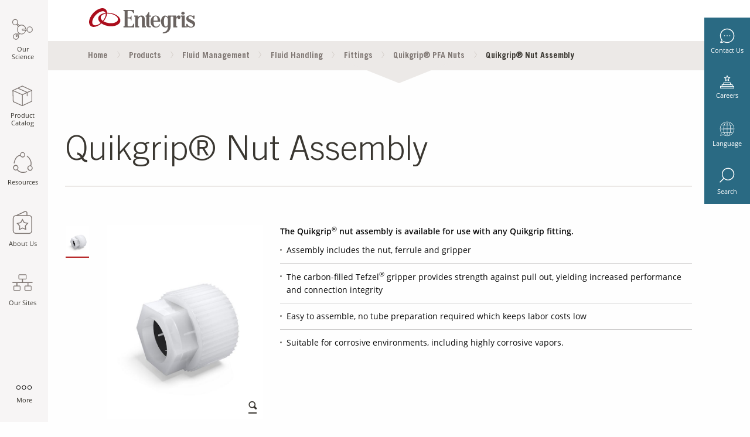

--- FILE ---
content_type: text/html;charset=UTF-8
request_url: https://www.entegris.com/shop/en/USD/products/fluid-management/fluid-handling/fittings/quikgrip-pfa-nuts/Quikgrip-Nut-Assembly/p/QuikgripNutAssembly
body_size: 40925
content:
<!DOCTYPE html>
<html lang="en">
<head>
<title>Quikgrip&reg; Nut Assembly | OD Tube Size | USD | Entegris</title>
      <!-- 'sha256-tKmUldZ5k1WgBf4bJ6xOeXHwqk68uXYLMyC3EqOPXbQ=' -->
<script>
    var script = document.createElement("script");
    script.type = "text/javascript";
    script.src = "/shop/_ui/shared/js/analyticsmediator.js";
    script.setAttribute("defer", true);
    document.head.appendChild(script);
</script>
<meta name="digitaldata-pageID" content="ProductDetailPage">
<meta name="digitaldata-pageInstanceID" content="ProductDetailPage-QuikgripNutAssembly">
<!--  'sha256-VL2EeveYVYjIDduG+g9sSbjA1D9sz3GKNNBj7h4XE/4='-->
<script type="text/javascript">
			function getMetaContentByName(name, content){
            	let value = "";
            	var content = (content==null)?'content':content; 
                try{ 
                	value = document.querySelector("meta[name='"+name+"']").getAttribute(content); 
                } catch{ 
                	value = ""; 
                }
                return value;
             }
        </script>

<!--  'sha256-mkdiES9QeWZx0W3gnsFEDamM474qgrSQrlUEL3fA0eU='-->
    <script type="application/ld+json">
    {
        "@context" : "http://schema.org/",
        "@type": "Product",
        "name": "Quikgrip® Nut Assembly",
        "image": [
            
                "https://entegris.scene7.com/is/image/entegris/product-quikgrip-nut-assembly-10281"
                
            ],
        "description": "<div><strong>The Quikgrip<sup>&reg;</sup>&nbsp;nut assembly is available for use with any Quikgrip fitting.</strong></div><ul><li>Assembly includes the nut, ferrule and gripper</li><li>The carbon-filled Tefzel<sup>&reg;</sup> gripper provides strength against pull out, yielding increased performance and connection integrity</li><li>Easy to assemble, no tube preparation required which keeps labor costs low</li><li>Suitable for corrosive environments, including highly corrosive vapors.</li></ul>",
        "mpn": "QuikgripNutAssembly",
		"offers": {}
    }
    </script>
<!-- 'sha256-ThyeQsqIW0bTM/hP0nmrLDUFpbxeFQTiI5HDurVqgnY=' -->
<!--sha256-LGDcjrIHW8SZQ5tIhiFUa0MD3d9oDuJ3Lc0yTCNPHjE= -->
<script>

function readCookie (name) {
    var nameEQ = name + '=';
    var ca = document.cookie.split(';');
    for (var i = 0; i < ca.length; i++) {
        var c = ca[i];
        while (c.charAt(0) === ' ') {
            c = c.substring(1, c.length);
        }
        if (c.indexOf(nameEQ) === 0) {
            return c.substring(nameEQ.length, c.length);
        }
    }
    return null;
};


var digitalData = {
    
    product: [{
        productInfo: {
            productID: 'QuikgripNutAssembly',
            productName: 'Quikgrip® Nut Assembly',
            brandNameClass: '',
            industryClass: ''
        },
        category: {
            primaryCategory: 'quikgrippfanuts'
        },
        attributes: {}
    }],


    pageInstanceID: getMetaContentByName("digitaldata-pageInstanceID"),
    
    page: {
        pageInfo: {
            pageID: getMetaContentByName("digitaldata-pageID"),
            destinationURL: window.location,
            referringURL: document.referrer,
            pageType: 'PRODUCT',
            onsiteSearchTerm: '',
            onsiteSearchResults: ''
        },
        category: {
            primaryCategory: 'quikgrippfanuts',
        },
        attributes: {
            language: 'en',
            currency: 'USD',
            country :'',
            facetName: [],
            facetValue: []
        },
    },
    
    
    
    user: [{
        profile: [{
            

            attributes: {
                loginStatus: false
            }
        }]
    }],
    
    cookiepreference : {
        analytics: true,
        advertising: true,
        socialnetworking: true
    }
};
setTimeout(function() {
    if(digitalData.cookiepreference.analytics === true && digitalData.cookiepreference.advertising === true && digitalData.cookiepreference.socialnetworking === true) {
    	window.dataLayer = window.dataLayer || [];
        window.gtag = function (){
            dataLayer.push(arguments);
        }
        // Default ad_storage to 'granted'.
        gtag('consent', 'default', {
           'analytics_storage': 'granted',
           'ad_storage': 'granted'
        });
    	(function(w, d, s, l, i) {
            w[l] = w[l] || [];
            w[l].push({
                'gtm.start' : new Date().getTime(),
                event : 'gtm.js'
            });
            var f = d.getElementsByTagName(s)[0], j = d.createElement(s), dl = l != 'dataLayer' ? '&l='
                    + l
                    : '';
            j.async = true;
            j.src = 'https://www.googletagmanager.com/gtm.js?id=' + i + dl;
            f.parentNode.insertBefore(j, f);
        })(window, document, 'script', 'dataLayer', 'GTM-KRD9GM2');
    }
}, 500);
var readCookieControl = JSON.parse(readCookie("CookieControl"));
if(readCookieControl !== null) {
    var optionalCookies = readCookieControl.optionalCookies;
    digitalData.cookiepreference = {};
    if(optionalCookies.analytics !== "revoked") {
    digitalData.cookiepreference.analytics = true;
    } else {
    digitalData.cookiepreference.analytics = false;
    }
    if(optionalCookies.advertising !== "revoked") {
    digitalData.cookiepreference.advertising = true;
    } else {
    digitalData.cookiepreference.advertising = false;
    }
    if(optionalCookies.socialsharing !== "revoked") {
    digitalData.cookiepreference.socialnetworking = true;
    } else {
    digitalData.cookiepreference.socialnetworking = false;
    }

    if(optionalCookies.analytics !== "revoked" && optionalCookies.advertising !== "revoked") {
    	 window.dataLayer = window.dataLayer || [];
         window.gtag = function (){
               dataLayer.push(arguments);
         }
         // Default ad_storage to 'granted'.
         gtag('consent', 'default', {
             'analytics_storage': 'granted',
             'ad_storage': 'granted'
         });
        (function(w, d, s, l, i) {
            w[l] = w[l] || [];
            w[l].push({
                'gtm.start' : new Date().getTime(),
                event : 'gtm.js'
            });
            var f = d.getElementsByTagName(s)[0], j = d.createElement(s), dl = l != 'dataLayer' ? '&l='
                    + l
                    : '';
            j.async = true;
            j.src = 'https://www.googletagmanager.com/gtm.js?id=' + i + dl;
            f.parentNode.insertBefore(j, f);
        })(window, document, 'script', 'dataLayer', 'GTM-KRD9GM2');
    }
}
</script><meta name="dynatraceLogging" content="https://js-cdn.dynatrace.com/jstag/147f84b2bdc/bf66617fkf/88422ae7ba2fffb7_complete.js"/>
      <meta name="adobeAnalyticsForm" content="//assets.adobedtm.com/1b548f3b9240/78127032effb/launch-11384326c5a1.min.js"/>
      <!--  'sha256-k2ZBCILp6PnXyojzNV25L3ARSR46/bEZlHlP5HXqxxE='-->
      <!--  'sha256-8fb3UqwG8s95ri+V+83A90psTLWk0bc5HujHmgQ0ON0='-->
      <script type="text/javascript">
      adobeAnalyticsForm();
      function adobeAnalyticsForm() {
      var script = document.createElement("script");
      script.type = "text/javascript";
      script.src = getMetaContentByName("adobeAnalyticsForm");
      script.crossOrigin = "anonymous"
      document.head.appendChild(script);
      }
      </script>
     <!--  'sha256-PHJ82Ion6cfQengE14aVICG5YZyghEaTWjbqHEPyx7A='-->
       <script type="text/javascript">
            dynatraceLogging();
            function dynatraceLogging() {
            var script = document.createElement("script");
            script.type = "text/javascript";
            var dynatraceLog = getMetaContentByName("dynatraceLogging");
            script.src =dynatraceLog;
            script.crossOrigin = "anonymous"
            if(!dynatraceLog){
            document.head.appendChild(script);
            }
            }
            </script>
      <meta http-equiv="Content-Type" content="text/html; charset=utf-8" />
      <meta name="format-detection" content="telephone=no">
     <meta http-equiv="Content-Security-Policy" content="default-src 'self';  style-src 'self' 'unsafe-inline' https://ws.sharethis.com  https://*.entaws.net https://*.entegris.com https://entegris.scene7.com https://translate.googleapis.com blob:; img-src 'self' data: https://perf-na1.hsforms.com/ https://entegris.scene7.com https://cm.everesttech.net https://px.ads.linkedin.com https://entegris-h.assetsadobe.com/ https://dpm.demdex.net https://p.adsymptotic.com https://strack.entegris.com https://px4.ads.linkedin.com https://www.google.com https://www.google.co.in https://www.googletagmanager.com https://www.google-analytics.com https://www.linkedin.com https://l.sharethis.com https://seg.sharethis.com https://ws.sharethis.com https://*.entaws.net https://*.entegris.com https://i.ytimg.com https://www.gstatic.com https://forms.hsforms.com https://track.hubspot.com https://ssl.google-analytics.com;   media-src 'self' https://entegris.scene7.com blob: https://s7mbrstream.scene7.com/hls-vod/entegris/;  frame-src 'self' https://www.googletagmanager.com/ https://td.doubleclick.net/  http://fast.entegris.demdex.net https://entegris.demdex.net https://cert-xiecomm.paymetric.com https://xiecomm.paymetric.com https://www.google.com/;   font-src 'self' https://*.entaws.net https://*.entegris.com;   connect-src 'self' https://ssl.google-analytics.com/ https://cta-service-cms2.hubspot.com/ https://px.ads.linkedin.com/ https://www.google.com/pagead/landing https://googleads.g.doubleclick.net/ https://pagead2.googlesyndication.com/ https://google.com https://www.google.com/ https://forms.hscollectedforms.net/ https://dpm.demdex.net https://cp.hubspot.com https://forms.hubspot.com https://api.hubapi.com https://www.google-analytics.com https://stats.g.doubleclick.net https://entegris.sc.omtrdc.net https://apikeys.civiccomputing.com https://entegris.scene7.com https://forms.hsforms.com https://s7mbrstream.scene7.com https://strack.entegris.com https://hubspot-forms-static-embed.s3.amazonaws.com https://snap.licdn.com https://cdn.linkedin.oribi.io https://static.hsappstatic.net/adsscriptloaderstatic/static-1.2627/bundles/pixels-release.js.map https://static.hsappstatic.net/adsscriptloaderstatic/static-1.2738/bundles/pixels-release.js.map  blob: ;  script-src  'sha256-yPWpuC4Yij7om5YBXb67cEkmbPgn8+84ts530weXvjs=' 'sha256-g8R2G6F60bxNHr+JEqWQb+NXiZpqUOPsZPZBVnOQA3w=' 'sha256-3xEQwXi/aglLSub5zRUwvWRce68ESDqTEkhia4srI/M=' 'sha256-cHDMZmAe912llW7jK4ppItgV0vLt6i3RHp4dZ6wbHIE=' 'sha256-QIllcn9MN2VfhMvfWnLo8kIrbW9Y+omViwMyTSG1Py4=' 'sha256-x0etY7bhhAQPIvrTlNZzILrsxS2gQYIahkk4srivODk=' 'sha256-VL2EeveYVYjIDduG+g9sSbjA1D9sz3GKNNBj7h4XE/4=' 'sha256-LFvuvKOn8jfNKZLv9gbgMtEDF6wI28sX7kroFbAK4Ms=' 'sha256-NHQubA9tmx9/ZVjTv4Gfw8LqIlORbJKAalTYJlLJTJw=' 'sha256-4wnU5mScDTdmpVVCgRbYp0IT0+v3YTlt+W0HPdk0kb0=' 'sha256-mkdiES9QeWZx0W3gnsFEDamM474qgrSQrlUEL3fA0eU=' 'sha256-ThyeQsqIW0bTM/hP0nmrLDUFpbxeFQTiI5HDurVqgnY=' 'sha256-8seDWrWePr54bJJTRy1bxvlesPAiS0i5ba+NZxsy7/c=' 'sha256-XGTC0SxYFJwWu2iZ8/IPXusuGwlX453pDz8tdt62wzA='  'sha256-yYJtrEaHby4G4u8V5M5Q6LKngQyBf2K8+W/ajQAxQPI=' 'sha256-yIU+UeQVT1U1X1FNEQSnPTnRBZnCYaHHMDNaLHIr4fE=' 'sha256-+CR2HFFFS2wCDyj0bZ+3GnLU38naZDr/C7NaYueeXyM=' 'sha256-WZzC5h1nWLCpZJhD8D9NK6DdMtZqwX34sXGAp8iTSlI=' 'sha256-Lzbn8x3cFyFOrgFWF8hPfZMtzx1qWBEAv8Eo4PzmncY=' 'sha256-sCP6cbqrY4BipBc9IGevKx0Up/IX0d5ytRDSJvpryg4=' 'sha256-Cqa+3m+/BSSKM4bQiBW9r1OAeYCg0cIel9oofBqWCS4=' 'sha256-xx1yacyj0lKZZOhBk8MpT7pKw4uYbJTAXh7/vdrMbh0=' 'sha256-1gOLFrxtH1etoD51IFPQveLlEXdKhQC983bGSe96s6g=' 'sha256-coxswmpWhxW9b7TC6nJ/mssIKFJfZvFtNzHoji2o5XY=' 'sha256-QjD8XWEru/3vb5B5RiPOj/4SsLMPxCvlUtOxdjCegCc=' 'sha256-j+ZVdq0gVfeZC/bPXD2ynx0SHUifxNjFrAUROE2b5bU=' 'sha256-d7z0/SkfltjMCV7cRU2WcZ0XzAUDCaNfoZiDTKTNtcU=' 'sha256-CtqWt6y4IUsi4wRLkE2pdaBlooVds9/+oBdJSLmfeAE=' 'sha256-yPWpuC4Yij7om5YBXb67cEkmbPgn8+84ts530weXvjs=' 'sha256-Dbtb7cWJ6nFZHpOYZUetxOFPPsapivk26Tu0ZgKAm8I=' 'sha256-sNpdmYuxAFPtUQ2W9sxAf/CSmklPmRw9CmSOWkji5wE=' 'sha256-iKRSz1xKUb+i2UG8EyCFRKWbhT1G2hBr06cSV7bu3CY=' 'sha256-i4TyWYfdHvqqS3OBLWu4IcZohNAjalz7rybpekOEDzI=' 'sha256-kbHtQyYDQKz4SWMQ8OHVol3EC0t3tHEJFPCSwNG9NxQ=' 'sha256-4ivESe1RW6wBs1JkIyQEk3i+me82Vo2SNkZeo6py9IE=' 'sha256-kx255ZFYAHJwAsoprt4s8AH0mRnGkt1Wh+DYo57qgfw=' 'sha256-WfKrgEAsDLwMDSu4SrtIee9A6m2XcX1+ml8k50rvo4U=' 'sha256-ODvDFM3gKjpyXZaE0r9AF1JNLCGLRiyf3fwBon8luYY=' 'sha256-xyb9lw5xqnYbRDchBeWtRWwPPg2WOXtPsy1y3LNx+Dc=' 'sha256-tAzAq86EUfi7ozpOHciWU+tgxNQGy+LxEpYRO15mRgM=' 'sha256-VEWxz91JHw+5pAHPzz0NM9nNiriOOkR7R2gbpqXLBpU=' 'sha256-vqeA5i1yJj4CzriQQYp2VSAjbdhFqM3prJ5aWSzeSHg=' 'sha256-kgFRkvOTv6dBbGMuYAGM8qNh51u/OL8k3L3RAJ2j5bw=' 'sha256-biekZyElU9NsVZIEjkD9C+Rg6JysKQo+2w430+IKe80=' 'sha256-qljpzOUG03HCx7dun80S3Z6C4FnntCC/6dgTrBZ+Oyc=' 'sha256-8NmwQPN+onhKm/jsu7sPywjrSjP8e8p6NhHERaw/3mw=' 'sha256-hNKR8/nNof7ES5KQETfexB3XRKfP3RVU3RdQFujmp3c=' 'sha256-3voPRNadrYaqvEI9yv34QgI6OkZuIvjAFyLOSOWr5aA=' 'sha256-Xum7qChMSOMhSu9AF8sm95oevCIYpX6X4+rqOu+H+7s=' 'sha256-9kQ6Bjy+HAjxIkWKadVLttYAH2WuOVEKCHY7pnlgMz0=' 'sha256-Nlufg6NKPspEHvMtCiLLZAml9ZhzZR34aaLyfjzINiY=' 'sha256-sV/ae3iNLC+GoebFk3z8naBDoYLkKB8ZxhYYv7F/FrY=' 'sha256-/Ar5Ds2JbnzHs3o8UdC40BwkggXWPmrGq/3KJQTJnMA=' 'sha256-lACTBaBQVd1MqZ0h71SX2jbeIWQ3VRiR6FqJh1M0d04=' 'sha256-HjLi8GtAV4W3f84umeSyZSxab9ENm5R59x8bA3VpjzQ=' 'sha256-3x1Ivjk6h/etrL4PfU0pd/tumU44y8OlmT2mNJFaPVk=' 'sha256-RitY9+G3/vPGqrahXL1rb2/mrG1KyoMVrBOHqx+bO4w=' 'sha256-TKmaFvj/pNFABBeojtW+TFPB0aW2H9JHytM0PwSeCcY=' 'sha256-cRn7r6s4WcJyPBXPbQmPHRunmt8iki/GvKTHp7JRAjs=' 'sha256-o4G7Kc1VBwxxyiIn7KEaJIJOaH77f3TV/SrkM1ttV1M=' 'sha256-paNaD8h96FcfUML+0DmHqGbHymIyFD3vNR8V+U4eMek=' 'sha256-/nkZSH8lPSLYVqmEQislaa+C3xAVHsVsm8g334pTvGI=' 'sha256-otOzQqgfX3or+MImr1b45izfKpzbdccTaqzGcR8HxKE=' 'sha256-1pAfID2YVezHYd7UJVayvHdKJ0YU/CMKQhdiZM7WGMU=' 'sha256-hNKR8/nNof7ES5KQETfexB3XRKfP3RVU3RdQFujmp3c=' 'sha256-sRQFWprc5mIU+bkeTa8ek0X1Up2ClWfXO4yELgT/x2I=' 'sha256-rmINaqV9VCsBRFOhm5tVqnE/GhZAaoIr94+AdHq1Y5k=' 'sha256-uhw1MQtofM0J9jq24GTKmqj6M5qAbcXumZBxrG3DXp0=' 'sha256-Ww7ph9bRwubTmZ6IgFvDkV6Lb4b2vxKOGcphWVxCjI0=' 'sha256-8lvVebhdrc202pdvrf3i9gcAJA1KhL3dOG3FTrx1Qrw=' 'sha256-5YAq5lGF8nJGEIuci8a4eDWtZ0YBWskCVlzbVrXsdE4=' 'sha256-umX+oKsjVmVIZaytLtDtbwbA6XL/zXl7cXrwneqFGb0=' 'sha256-Onx6RCm726dONVbWzxueTeAuCObp2MmhpIu9b2dsW4o=' 'sha256-4sT9L1v5eyyoW76QOOdbgd0FSEf1m6DDNAXQIZnQUhc=' 'sha256-WOMtNXkmrPv0AE7BD0xioaC8V/JBFc44bDkmhluQbWY='  'sha256-sNpdmYuxAFPtUQ2W9sxAf/CSmklPmRw9CmSOWkji5wE=' 'sha256-k2ZBCILp6PnXyojzNV25L3ARSR46/bEZlHlP5HXqxxE=' 'sha256-Mi7i0MNHO9cu9weLpAuno05ksUkRqg32xfRE6cb4MAA=' 'sha256-rM+dcWe2i3jDN6IRMoLT+7x36V+1Fg6LIcPOx78DaGA=' 'sha256-OjGRQAeZDAWdI7AU1GKMih0E7fYLd1rbQ5SSOZBlGyM=' 'sha256-8/wusV/ds2a5mjQkqjutt9qJERSTy7KSskUg5Lj0RbY=' 'sha256-muwBLmJoBcz+Idfws+8XYzVuoiYXZa2m99GtyZ3SrWs=' 'sha256-f+OkZ9VwjRemy6JNcM4cTqXukG9Shy5bBHohjQJCLbc=' 'sha256-95uyAXpASIioF5YRkEizc3RMRoQpvU3HPinW+Qe6bmc=' 'sha256-V58v70mML7clSvNm+w/9g1qOBgRxJukh0TqCbFVJnh4=' 'sha256-qvGt1RGqHMmiPp1/qnCRyVkl7nUzJ6lGV7SiW8tqnXg=' 'sha256-aWqRh0KxGqYCw7O0Zr8eQ4LuAV6BVlN9aIDuEKX+Tzg=' 'sha256-q4an2z5xBMJ4UWuC/JJk93roeQOplaTe4eEgoAu81HA=' 'sha256-GjHqwGvfBZojqDGG8HWvIaKokZoZBAEfzWFpTtX0e2E=' 'sha256-MaZTHmSR3c4wi/e2eY7dKIRunW/QzjbYMP6lh1ZOH9k='  'sha256-PHJ82Ion6cfQengE14aVICG5YZyghEaTWjbqHEPyx7A='  'sha256-8fb3UqwG8s95ri+V+83A90psTLWk0bc5HujHmgQ0ON0='  'sha256-fSbaImZRLbrTdvsegnIioZ21Kx+xpcYbrDxxOmd/Hjw=' 'sha256-GXkJm3QbqQkqLFlh3WZIqupPShntEkhKBpS3it8LCEQ=' 'strict-dynamic' 'self' 'unsafe-hashes' ; "><meta content="width=device-width, initial-scale=1.0" name="viewport">
      <meta name="keywords">
<meta name="description" content="Our Quikgrip&reg; Nut Assembly is available for use with any Quikgrip fitting and is suitable for corrosive environments, including highly corrosive vapors.">
<meta name="title" content="Quikgrip&reg; Nut Assembly">
<meta name="robots" content="index,follow">
<meta name="viewport" content="width=device-width, initial-scale=1.0">
<link rel="canonical" href="https://www.entegris.com/shop/en/USD/products/fluid-management/fluid-handling/fittings/quikgrip-pfa-nuts/Quikgrip-Nut-Assembly/p/QuikgripNutAssembly" />
       	<link rel="alternate" href=https://www.entegris.com/shop/en/USD/products/fluid-management/fluid-handling/fittings/quikgrip-pfa-nuts/Quikgrip-Nut-Assembly/p/QuikgripNutAssembly hreflang="en" />
         <link rel="alternate" href=https://www.entegris.com/shop/ja/JPY/製品/流体制御/fluid-handling/継手/quikgrip-pfaナット/Quikgrip-Nut-Assembly/p/QuikgripNutAssembly hreflang="ja" />
          <link rel="alternate" href=https://www.entegris.com/shop/en/USD/products/fluid-management/fluid-handling/fittings/quikgrip-pfa-nuts/Quikgrip-Nut-Assembly/p/QuikgripNutAssembly hreflang="x-default" />
          <link rel="shortcut icon" type="image/x-icon" media="all" href="https://www.entegris.com/favicon.ico" />
      <link rel="stylesheet" href="/static/assets/css/app.css">


<style type="text/css" media="print">
	@IMPORT url("/shop/_ui/desktop/common/blueprint/print.css");
</style>

</head>
   <body class="page-productDetails pageType-ProductPage template-pages-product-productLayout2Page  language-en">
      <!-- Google Tag Manager (noscript) -->
	<noscript>
		<iframe src="https://www.googletagmanager.com/ns.html?id=GTM-KRD9GM2"
			height="0" width="0" style="display: none; visibility: hidden"></iframe>
	</noscript>
	<!-- End Google Tag Manager (noscript) -->
	<div class="main-wrapper ">
	<section>
			
<!-- SDI include (path: /content/entegris-live/en/_jcr_content/multitiernavigation.multitiernavigation.ssi.html/entegris/components/content/ux/multitiernavigation.html, resourceType: entegris/components/content/ux/multitiernavigation) -->



<div class="mobile-search" data-ent-component="newSearch" style="opacity: 0; display:none">
	<div id="pocoSearchURLMob"></div>
	<form action="/search" method="get" name="search_form" id="mob-search-form">
		<div class="wrap">
			<input type="text" name="q" autocomplete="off" class="typeahead search-input" id="siteMobileSearch" placeholder="Search keywords..." maxlength="64" title="search"/>

			<input type="submit" class="submit-icon" id="siteSearchButton" disabled="" aria-label="submit Search keywords..."/>
		</div>
	</form>
</div>
<div class="multi-tier-container hide-for-small-only" data-ent-component="multiTier" data-dynamicimageserverurl="https://entegris.scene7.com/is/image/entegris/">
	<input type="hidden" id="jsonMultiTierNav" value="[{&#34;sequence&#34;:1,&#34;linkText&#34;:&#34;Our Science&#34;,&#34;linkURL&#34;:&#34;/en/home/our-science.html&#34;,&#34;resourcePath&#34;:&#34;/content/entegris-live/en/home/our-science&#34;,&#34;keyTitle&#34;:&#34;our-science&#34;,&#34;pageTarget&#34;:&#34;_self&#34;,&#34;children&#34;:[{&#34;sequence&#34;:0,&#34;linkText&#34;:&#34;By Industry&#34;,&#34;linkURL&#34;:&#34;/en/home/our-science/by-industry.html&#34;,&#34;resourcePath&#34;:&#34;/content/entegris-live/en/home/our-science/by-industry&#34;,&#34;keyTitle&#34;:&#34;by-industry&#34;,&#34;pageTarget&#34;:&#34;_self&#34;,&#34;children&#34;:[{&#34;sequence&#34;:0,&#34;linkText&#34;:&#34;Life Sciences&#34;,&#34;linkURL&#34;:&#34;/en/home/our-science/by-industry/life-sciences.html&#34;,&#34;resourcePath&#34;:&#34;/content/entegris-live/en/home/our-science/by-industry/life-sciences&#34;,&#34;keyTitle&#34;:&#34;life-sciences&#34;,&#34;pageTarget&#34;:&#34;_blank&#34;,&#34;children&#34;:[]},{&#34;sequence&#34;:0,&#34;linkText&#34;:&#34;Microelectronics&#34;,&#34;linkURL&#34;:&#34;/en/home/our-science/by-industry/microelectronics.html&#34;,&#34;resourcePath&#34;:&#34;/content/entegris-live/en/home/our-science/by-industry/microelectronics&#34;,&#34;keyTitle&#34;:&#34;microelectronics&#34;,&#34;pageTarget&#34;:&#34;_self&#34;,&#34;children&#34;:[{&#34;sequence&#34;:0,&#34;linkText&#34;:&#34;Semiconductor&#34;,&#34;linkURL&#34;:&#34;/en/home/our-science/by-industry/microelectronics/semiconductor.html&#34;,&#34;resourcePath&#34;:&#34;/content/entegris-live/en/home/our-science/by-industry/microelectronics/semiconductor&#34;,&#34;keyTitle&#34;:&#34;semiconductor&#34;,&#34;pageTarget&#34;:&#34;_self&#34;,&#34;children&#34;:[]},{&#34;sequence&#34;:0,&#34;linkText&#34;:&#34;Data Storage&#34;,&#34;linkURL&#34;:&#34;/en/home/our-science/by-industry/microelectronics/data-storage.html&#34;,&#34;resourcePath&#34;:&#34;/content/entegris-live/en/home/our-science/by-industry/microelectronics/data-storage&#34;,&#34;keyTitle&#34;:&#34;data-storage&#34;,&#34;pageTarget&#34;:&#34;_self&#34;,&#34;children&#34;:[]},{&#34;sequence&#34;:0,&#34;linkText&#34;:&#34;Flat Panel Display&#34;,&#34;linkURL&#34;:&#34;/en/home/our-science/by-industry/microelectronics/flat-panel-display.html&#34;,&#34;resourcePath&#34;:&#34;/content/entegris-live/en/home/our-science/by-industry/microelectronics/flat-panel-display&#34;,&#34;keyTitle&#34;:&#34;flat-panel-display&#34;,&#34;pageTarget&#34;:&#34;_self&#34;,&#34;children&#34;:[]},{&#34;sequence&#34;:0,&#34;linkText&#34;:&#34;LED&#34;,&#34;linkURL&#34;:&#34;/en/home/our-science/by-industry/microelectronics/led.html&#34;,&#34;resourcePath&#34;:&#34;/content/entegris-live/en/home/our-science/by-industry/microelectronics/led&#34;,&#34;keyTitle&#34;:&#34;led&#34;,&#34;pageTarget&#34;:&#34;_self&#34;,&#34;children&#34;:[]},{&#34;sequence&#34;:0,&#34;linkText&#34;:&#34;Solar&#34;,&#34;linkURL&#34;:&#34;/en/home/our-science/by-industry/microelectronics/solar.html&#34;,&#34;resourcePath&#34;:&#34;/content/entegris-live/en/home/our-science/by-industry/microelectronics/solar&#34;,&#34;keyTitle&#34;:&#34;solar&#34;,&#34;pageTarget&#34;:&#34;_self&#34;,&#34;children&#34;:[]}]},{&#34;sequence&#34;:0,&#34;linkText&#34;:&#34;Industrial&#34;,&#34;linkURL&#34;:&#34;/en/home/our-science/by-industry/industrial.html&#34;,&#34;resourcePath&#34;:&#34;/content/entegris-live/en/home/our-science/by-industry/industrial&#34;,&#34;keyTitle&#34;:&#34;industrial&#34;,&#34;pageTarget&#34;:&#34;_self&#34;,&#34;children&#34;:[{&#34;sequence&#34;:0,&#34;linkText&#34;:&#34;Aerospace&#34;,&#34;linkURL&#34;:&#34;/en/home/our-science/by-industry/industrial/aerospace.html&#34;,&#34;resourcePath&#34;:&#34;/content/entegris-live/en/home/our-science/by-industry/industrial/aerospace&#34;,&#34;keyTitle&#34;:&#34;aerospace&#34;,&#34;pageTarget&#34;:&#34;_self&#34;,&#34;children&#34;:[]},{&#34;sequence&#34;:0,&#34;linkText&#34;:&#34;Chemical Manufacturing&#34;,&#34;linkURL&#34;:&#34;/en/home/our-science/by-industry/industrial/chemical-manufacturing.html&#34;,&#34;resourcePath&#34;:&#34;/content/entegris-live/en/home/our-science/by-industry/industrial/chemical-manufacturing&#34;,&#34;keyTitle&#34;:&#34;chemical-manufacturing&#34;,&#34;pageTarget&#34;:&#34;_self&#34;,&#34;children&#34;:[]},{&#34;sequence&#34;:0,&#34;linkText&#34;:&#34;Chromatography and Analytical&#34;,&#34;linkURL&#34;:&#34;/en/home/our-science/by-industry/industrial/chromatography-and-analytical.html&#34;,&#34;resourcePath&#34;:&#34;/content/entegris-live/en/home/our-science/by-industry/industrial/chromatography-and-analytical&#34;,&#34;keyTitle&#34;:&#34;chromatography-and-analytical&#34;,&#34;pageTarget&#34;:&#34;_self&#34;,&#34;children&#34;:[]},{&#34;sequence&#34;:0,&#34;linkText&#34;:&#34;Coatings, Inks, and Adhesives&#34;,&#34;linkURL&#34;:&#34;/en/home/our-science/by-industry/industrial/coatings-inks-and-adhesives.html&#34;,&#34;resourcePath&#34;:&#34;/content/entegris-live/en/home/our-science/by-industry/industrial/coatings-inks-and-adhesives&#34;,&#34;keyTitle&#34;:&#34;coatings-inks-and-adhesives&#34;,&#34;pageTarget&#34;:&#34;_self&#34;,&#34;children&#34;:[]},{&#34;sequence&#34;:0,&#34;linkText&#34;:&#34;EDM&#34;,&#34;linkURL&#34;:&#34;/en/home/our-science/by-industry/industrial/EDM.html&#34;,&#34;resourcePath&#34;:&#34;/content/entegris-live/en/home/our-science/by-industry/industrial/EDM&#34;,&#34;keyTitle&#34;:&#34;EDM&#34;,&#34;pageTarget&#34;:&#34;_self&#34;,&#34;children&#34;:[]},{&#34;sequence&#34;:0,&#34;linkText&#34;:&#34;General Industrial&#34;,&#34;linkURL&#34;:&#34;/en/home/our-science/by-industry/industrial/general-industrial.html&#34;,&#34;resourcePath&#34;:&#34;/content/entegris-live/en/home/our-science/by-industry/industrial/general-industrial&#34;,&#34;keyTitle&#34;:&#34;general-industrial&#34;,&#34;pageTarget&#34;:&#34;_self&#34;,&#34;children&#34;:[]},{&#34;sequence&#34;:0,&#34;linkText&#34;:&#34;Glass Forming&#34;,&#34;linkURL&#34;:&#34;/en/home/our-science/by-industry/industrial/glass.html&#34;,&#34;resourcePath&#34;:&#34;/content/entegris-live/en/home/our-science/by-industry/industrial/glass&#34;,&#34;keyTitle&#34;:&#34;glass&#34;,&#34;pageTarget&#34;:&#34;_self&#34;,&#34;children&#34;:[]},{&#34;sequence&#34;:0,&#34;linkText&#34;:&#34;Polymer Manufacturing&#34;,&#34;linkURL&#34;:&#34;/en/home/our-science/by-industry/industrial/polymer-manufacturing.html&#34;,&#34;resourcePath&#34;:&#34;/content/entegris-live/en/home/our-science/by-industry/industrial/polymer-manufacturing&#34;,&#34;keyTitle&#34;:&#34;polymer-manufacturing&#34;,&#34;pageTarget&#34;:&#34;_self&#34;,&#34;children&#34;:[]},{&#34;sequence&#34;:0,&#34;linkText&#34;:&#34;Water Treatment&#34;,&#34;linkURL&#34;:&#34;/en/home/our-science/by-industry/industrial/water-treatment.html&#34;,&#34;resourcePath&#34;:&#34;/content/entegris-live/en/home/our-science/by-industry/industrial/water-treatment&#34;,&#34;keyTitle&#34;:&#34;water-treatment&#34;,&#34;pageTarget&#34;:&#34;_self&#34;,&#34;children&#34;:[]},{&#34;sequence&#34;:0,&#34;linkText&#34;:&#34;Commercial Air Quality&#34;,&#34;linkURL&#34;:&#34;/en/home/our-science/by-industry/industrial/commercial-air-quality.html&#34;,&#34;resourcePath&#34;:&#34;/content/entegris-live/en/home/our-science/by-industry/industrial/commercial-air-quality&#34;,&#34;keyTitle&#34;:&#34;commercial-air-quality&#34;,&#34;pageTarget&#34;:&#34;_self&#34;,&#34;children&#34;:[]}]}]},{&#34;sequence&#34;:0,&#34;linkText&#34;:&#34;By Role&#34;,&#34;linkURL&#34;:&#34;/en/home/our-science/by-role.html&#34;,&#34;resourcePath&#34;:&#34;/content/entegris-live/en/home/our-science/by-role&#34;,&#34;keyTitle&#34;:&#34;by-role&#34;,&#34;pageTarget&#34;:&#34;_self&#34;,&#34;children&#34;:[{&#34;sequence&#34;:0,&#34;linkText&#34;:&#34;Logic Manufacturers&#34;,&#34;linkURL&#34;:&#34;/en/home/our-science/by-role/logic-manufacturer.html&#34;,&#34;resourcePath&#34;:&#34;/content/entegris-live/en/home/our-science/by-role/logic-manufacturer&#34;,&#34;keyTitle&#34;:&#34;logic-manufacturer&#34;,&#34;pageTarget&#34;:&#34;_self&#34;,&#34;children&#34;:[]},{&#34;sequence&#34;:0,&#34;linkText&#34;:&#34;Memory Manufacturers&#34;,&#34;linkURL&#34;:&#34;/en/home/our-science/by-role/memory-manufacturers.html&#34;,&#34;resourcePath&#34;:&#34;/content/entegris-live/en/home/our-science/by-role/memory-manufacturers&#34;,&#34;keyTitle&#34;:&#34;memory-manufacturers&#34;,&#34;pageTarget&#34;:&#34;_self&#34;,&#34;children&#34;:[]},{&#34;sequence&#34;:0,&#34;linkText&#34;:&#34;Semiconductor Equipment Manufacturers&#34;,&#34;linkURL&#34;:&#34;/en/home/our-science/by-role/semiconductor-equipment-manufacturers.html&#34;,&#34;resourcePath&#34;:&#34;/content/entegris-live/en/home/our-science/by-role/semiconductor-equipment-manufacturers&#34;,&#34;keyTitle&#34;:&#34;semiconductor-equipment-manufacturers&#34;,&#34;pageTarget&#34;:&#34;_self&#34;,&#34;children&#34;:[]},{&#34;sequence&#34;:0,&#34;linkText&#34;:&#34;Chemical Suppliers&#34;,&#34;linkURL&#34;:&#34;/en/home/our-science/by-role/chemical-suppliers.html&#34;,&#34;resourcePath&#34;:&#34;/content/entegris-live/en/home/our-science/by-role/chemical-suppliers&#34;,&#34;keyTitle&#34;:&#34;chemical-suppliers&#34;,&#34;pageTarget&#34;:&#34;_self&#34;,&#34;children&#34;:[]},{&#34;sequence&#34;:0,&#34;linkText&#34;:&#34;Bioprocessing&#34;,&#34;linkURL&#34;:&#34;/en/home/our-science/by-role/bioprocessors.html&#34;,&#34;resourcePath&#34;:&#34;/content/entegris-live/en/home/our-science/by-role/bioprocessors&#34;,&#34;keyTitle&#34;:&#34;bioprocessors&#34;,&#34;pageTarget&#34;:&#34;_self&#34;,&#34;children&#34;:[]}]},{&#34;sequence&#34;:0,&#34;linkText&#34;:&#34;By Solution Area&#34;,&#34;linkURL&#34;:&#34;/en/home/our-science/by-solution-area.html&#34;,&#34;resourcePath&#34;:&#34;/content/entegris-live/en/home/our-science/by-solution-area&#34;,&#34;keyTitle&#34;:&#34;by-solution-area&#34;,&#34;pageTarget&#34;:&#34;_self&#34;,&#34;children&#34;:[{&#34;sequence&#34;:0,&#34;linkText&#34;:&#34;Contamination Control&#34;,&#34;linkURL&#34;:&#34;/en/home/our-science/by-solution-area/contamination-control.html&#34;,&#34;resourcePath&#34;:&#34;/content/entegris-live/en/home/our-science/by-solution-area/contamination-control&#34;,&#34;keyTitle&#34;:&#34;contamination-control&#34;,&#34;pageTarget&#34;:&#34;_self&#34;,&#34;children&#34;:[]},{&#34;sequence&#34;:0,&#34;linkText&#34;:&#34;Fluid Management&#34;,&#34;linkURL&#34;:&#34;/en/home/our-science/by-solution-area/fluid-management.html&#34;,&#34;resourcePath&#34;:&#34;/content/entegris-live/en/home/our-science/by-solution-area/fluid-management&#34;,&#34;keyTitle&#34;:&#34;fluid-management&#34;,&#34;pageTarget&#34;:&#34;_self&#34;,&#34;children&#34;:[]},{&#34;sequence&#34;:0,&#34;linkText&#34;:&#34;Life Sciences&#34;,&#34;linkURL&#34;:&#34;/en/home/our-science/by-solution-area/life-sciences.html&#34;,&#34;resourcePath&#34;:&#34;/content/entegris-live/en/home/our-science/by-solution-area/life-sciences&#34;,&#34;keyTitle&#34;:&#34;life-sciences&#34;,&#34;pageTarget&#34;:&#34;_self&#34;,&#34;children&#34;:[]},{&#34;sequence&#34;:0,&#34;linkText&#34;:&#34;Specialty Materials&#34;,&#34;linkURL&#34;:&#34;/en/home/our-science/by-solution-area/specialty-materials.html&#34;,&#34;resourcePath&#34;:&#34;/content/entegris-live/en/home/our-science/by-solution-area/specialty-materials&#34;,&#34;keyTitle&#34;:&#34;specialty-materials&#34;,&#34;pageTarget&#34;:&#34;_self&#34;,&#34;children&#34;:[]},{&#34;sequence&#34;:0,&#34;linkText&#34;:&#34;Substrate Handling&#34;,&#34;linkURL&#34;:&#34;/en/home/our-science/by-solution-area/substrate-handling.html&#34;,&#34;resourcePath&#34;:&#34;/content/entegris-live/en/home/our-science/by-solution-area/substrate-handling&#34;,&#34;keyTitle&#34;:&#34;substrate-handling&#34;,&#34;pageTarget&#34;:&#34;_self&#34;,&#34;children&#34;:[]}]},{&#34;sequence&#34;:0,&#34;linkText&#34;:&#34;By Service&#34;,&#34;linkURL&#34;:&#34;/en/home/our-science/by-service.html&#34;,&#34;resourcePath&#34;:&#34;/content/entegris-live/en/home/our-science/by-service&#34;,&#34;keyTitle&#34;:&#34;by-service&#34;,&#34;pageTarget&#34;:&#34;_self&#34;,&#34;children&#34;:[{&#34;sequence&#34;:0,&#34;linkText&#34;:&#34;Analytical Services&#34;,&#34;linkURL&#34;:&#34;/en/home/our-science/by-service/analytical-services.html&#34;,&#34;resourcePath&#34;:&#34;/content/entegris-live/en/home/our-science/by-service/analytical-services&#34;,&#34;keyTitle&#34;:&#34;analytical-services&#34;,&#34;pageTarget&#34;:&#34;_self&#34;,&#34;children&#34;:[]},{&#34;sequence&#34;:0,&#34;linkText&#34;:&#34;Field Support Services&#34;,&#34;linkURL&#34;:&#34;/en/home/our-science/by-service/field-support-services.html&#34;,&#34;resourcePath&#34;:&#34;/content/entegris-live/en/home/our-science/by-service/field-support-services&#34;,&#34;keyTitle&#34;:&#34;field-support-services&#34;,&#34;pageTarget&#34;:&#34;_self&#34;,&#34;children&#34;:[]},{&#34;sequence&#34;:0,&#34;linkText&#34;:&#34;FOUP Services&#34;,&#34;linkURL&#34;:&#34;/en/home/our-science/by-service/foup-services.html&#34;,&#34;resourcePath&#34;:&#34;/content/entegris-live/en/home/our-science/by-service/foup-services&#34;,&#34;keyTitle&#34;:&#34;foup-services&#34;,&#34;pageTarget&#34;:&#34;_self&#34;,&#34;children&#34;:[]},{&#34;sequence&#34;:0,&#34;linkText&#34;:&#34;Life Sciences Contract Development Services&#34;,&#34;linkURL&#34;:&#34;/en/home/our-science/by-service/life-sciences-contract-development-services.html&#34;,&#34;resourcePath&#34;:&#34;/content/entegris-live/en/home/our-science/by-service/life-sciences-contract-development-services&#34;,&#34;keyTitle&#34;:&#34;life-sciences-contract-development-services&#34;,&#34;pageTarget&#34;:&#34;_self&#34;,&#34;children&#34;:[]},{&#34;sequence&#34;:0,&#34;linkText&#34;:&#34;Refurbishment Services&#34;,&#34;linkURL&#34;:&#34;/en/home/our-science/by-service/refurbishment-services.html&#34;,&#34;resourcePath&#34;:&#34;/content/entegris-live/en/home/our-science/by-service/refurbishment-services&#34;,&#34;keyTitle&#34;:&#34;refurbishment-services&#34;,&#34;pageTarget&#34;:&#34;_self&#34;,&#34;children&#34;:[]},{&#34;sequence&#34;:0,&#34;linkText&#34;:&#34;Regeneration Services&#34;,&#34;linkURL&#34;:&#34;/en/home/our-science/by-service/regeneration-services.html&#34;,&#34;resourcePath&#34;:&#34;/content/entegris-live/en/home/our-science/by-service/regeneration-services&#34;,&#34;keyTitle&#34;:&#34;regeneration-services&#34;,&#34;pageTarget&#34;:&#34;_self&#34;,&#34;children&#34;:[]},{&#34;sequence&#34;:0,&#34;linkText&#34;:&#34;Technology Centers&#34;,&#34;linkURL&#34;:&#34;/en/home/our-science/by-service/technology-centers.html&#34;,&#34;resourcePath&#34;:&#34;/content/entegris-live/en/home/our-science/by-service/technology-centers&#34;,&#34;keyTitle&#34;:&#34;technology-centers&#34;,&#34;pageTarget&#34;:&#34;_self&#34;,&#34;children&#34;:[{&#34;sequence&#34;:0,&#34;linkText&#34;:&#34;Korea Technology Center&#34;,&#34;linkURL&#34;:&#34;/en/home/our-science/by-service/technology-centers/korea-technology-center.html&#34;,&#34;resourcePath&#34;:&#34;/content/entegris-live/en/home/our-science/by-service/technology-centers/korea-technology-center&#34;,&#34;keyTitle&#34;:&#34;korea-technology-center&#34;,&#34;pageTarget&#34;:&#34;_self&#34;,&#34;children&#34;:[]},{&#34;sequence&#34;:0,&#34;linkText&#34;:&#34;Life Sciences Technology Center&#34;,&#34;linkURL&#34;:&#34;/en/home/our-science/by-service/technology-centers/life-sciences-technology-center.html&#34;,&#34;resourcePath&#34;:&#34;/content/entegris-live/en/home/our-science/by-service/technology-centers/life-sciences-technology-center&#34;,&#34;keyTitle&#34;:&#34;life-sciences-technology-center&#34;,&#34;pageTarget&#34;:&#34;_self&#34;,&#34;children&#34;:[]}]}]}]},{&#34;sequence&#34;:2,&#34;linkText&#34;:&#34;Product Catalog&#34;,&#34;linkURL&#34;:&#34;/en/home/products.html&#34;,&#34;resourcePath&#34;:&#34;/content/entegris-live/en/home/products&#34;,&#34;keyTitle&#34;:&#34;products&#34;,&#34;pageTarget&#34;:&#34;_self&#34;,&#34;children&#34;:[{&#34;sequence&#34;:0,&#34;linkText&#34;:&#34;Chemistries&#34;,&#34;linkURL&#34;:&#34;/en/home/products/chemistries.html&#34;,&#34;resourcePath&#34;:&#34;/content/entegris-live/en/home/products/chemistries&#34;,&#34;keyTitle&#34;:&#34;chemistries&#34;,&#34;pageTarget&#34;:&#34;_self&#34;,&#34;children&#34;:[{&#34;sequence&#34;:0,&#34;linkText&#34;:&#34;Chemical Delivery Systems&#34;,&#34;linkURL&#34;:&#34;/en/home/products/chemistries/chemical-delivery-systems.html&#34;,&#34;resourcePath&#34;:&#34;/content/entegris-live/en/home/products/chemistries/chemical-delivery-systems&#34;,&#34;keyTitle&#34;:&#34;chemical-delivery-systems&#34;,&#34;pageTarget&#34;:&#34;_self&#34;,&#34;children&#34;:[{&#34;sequence&#34;:0,&#34;linkText&#34;:&#34;Solid Chemical Delivery Systems&#34;,&#34;linkURL&#34;:&#34;https://www.entegris.com/shop/%s/%s/c/solidchemicaldeliverysystems&#34;,&#34;keyTitle&#34;:&#34;solidchemicaldeliverysystems&#34;,&#34;pageTarget&#34;:&#34;_self&#34;,&#34;children&#34;:[]},{&#34;sequence&#34;:0,&#34;linkText&#34;:&#34;Liquid Chemical Delivery Systems&#34;,&#34;linkURL&#34;:&#34;https://www.entegris.com/shop/%s/%s/c/liquidchemicaldeliverysystems&#34;,&#34;keyTitle&#34;:&#34;liquidchemicaldeliverysystems&#34;,&#34;pageTarget&#34;:&#34;_self&#34;,&#34;children&#34;:[]}]},{&#34;sequence&#34;:0,&#34;linkText&#34;:&#34;Specialty Chemicals&#34;,&#34;linkURL&#34;:&#34;/en/home/products/chemistries/specialty-chemicals.html&#34;,&#34;resourcePath&#34;:&#34;/content/entegris-live/en/home/products/chemistries/specialty-chemicals&#34;,&#34;keyTitle&#34;:&#34;specialty-chemicals&#34;,&#34;pageTarget&#34;:&#34;_self&#34;,&#34;children&#34;:[{&#34;sequence&#34;:0,&#34;linkText&#34;:&#34;Catalysts&#34;,&#34;linkURL&#34;:&#34;/en/home/products/chemistries/specialty-chemicals/catalysts.html&#34;,&#34;resourcePath&#34;:&#34;/content/entegris-live/en/home/products/chemistries/specialty-chemicals/catalysts&#34;,&#34;keyTitle&#34;:&#34;catalysts&#34;,&#34;pageTarget&#34;:&#34;_self&#34;,&#34;children&#34;:[]},{&#34;sequence&#34;:0,&#34;linkText&#34;:&#34;Coating, Ink, and Adhesive Ingredients&#34;,&#34;linkURL&#34;:&#34;/en/home/products/chemistries/specialty-chemicals/coating-ink-and-adhesive-ingredients.html&#34;,&#34;resourcePath&#34;:&#34;/content/entegris-live/en/home/products/chemistries/specialty-chemicals/coating-ink-and-adhesive-ingredients&#34;,&#34;keyTitle&#34;:&#34;coating-ink-and-adhesive-ingredients&#34;,&#34;pageTarget&#34;:&#34;_self&#34;,&#34;children&#34;:[{&#34;sequence&#34;:1,&#34;linkText&#34;:&#34;Resin Monomers and Components&#34;,&#34;linkURL&#34;:&#34;https://www.entegris.com/shop/%s/%s/c/resinmonomersandcomponents&#34;,&#34;keyTitle&#34;:&#34;resinmonomersandcomponents&#34;,&#34;pageTarget&#34;:&#34;_self&#34;,&#34;children&#34;:[]},{&#34;sequence&#34;:1,&#34;linkText&#34;:&#34;Surface Modifiers&#34;,&#34;linkURL&#34;:&#34;https://www.entegris.com/shop/%s/%s/c/surfacemodifiers&#34;,&#34;keyTitle&#34;:&#34;surfacemodifiers&#34;,&#34;pageTarget&#34;:&#34;_self&#34;,&#34;children&#34;:[]}]},{&#34;sequence&#34;:0,&#34;linkText&#34;:&#34;Post-CMP Cleaning Solutions&#34;,&#34;linkURL&#34;:&#34;/en/home/products/chemistries/specialty-chemicals/post-cmp-cleaning-solutions.html&#34;,&#34;resourcePath&#34;:&#34;/content/entegris-live/en/home/products/chemistries/specialty-chemicals/post-cmp-cleaning-solutions&#34;,&#34;keyTitle&#34;:&#34;post-cmp-cleaning-solutions&#34;,&#34;pageTarget&#34;:&#34;_self&#34;,&#34;children&#34;:[{&#34;sequence&#34;:0,&#34;linkText&#34;:&#34;Semiconductor Cleaning Solutions&#34;,&#34;linkURL&#34;:&#34;/en/home/products/chemistries/specialty-chemicals/post-cmp-cleaning-solutions/semiconductor-cleaning-solutions.html&#34;,&#34;resourcePath&#34;:&#34;/content/entegris-live/en/home/products/chemistries/specialty-chemicals/post-cmp-cleaning-solutions/semiconductor-cleaning-solutions&#34;,&#34;keyTitle&#34;:&#34;semiconductor-cleaning-solutions&#34;,&#34;pageTarget&#34;:&#34;_self&#34;,&#34;children&#34;:[{&#34;sequence&#34;:0,&#34;linkText&#34;:&#34;PlanarClean® Cleaning Solutions&#34;,&#34;linkURL&#34;:&#34;https://www.entegris.com/shop/%s/%s/c/planarcleancleaningsolutions&#34;,&#34;keyTitle&#34;:&#34;planarcleancleaningsolutions&#34;,&#34;pageTarget&#34;:&#34;_self&#34;,&#34;children&#34;:[]},{&#34;sequence&#34;:0,&#34;linkText&#34;:&#34;ESC Cleaning Solutions&#34;,&#34;linkURL&#34;:&#34;https://www.entegris.com/shop/%s/%s/c/esccleaningsolutions&#34;,&#34;keyTitle&#34;:&#34;esccleaningsolutions&#34;,&#34;pageTarget&#34;:&#34;_self&#34;,&#34;children&#34;:[]}]},{&#34;sequence&#34;:1,&#34;linkText&#34;:&#34;Wide Band Gap Semiconductor Cleaning Solutions&#34;,&#34;linkURL&#34;:&#34;https://www.entegris.com/shop/%s/%s/c/widebandgapsemiconductorcleaningsolutions&#34;,&#34;keyTitle&#34;:&#34;widebandgapsemiconductorcleaningsolutions&#34;,&#34;pageTarget&#34;:&#34;_self&#34;,&#34;children&#34;:[]},{&#34;sequence&#34;:1,&#34;linkText&#34;:&#34;HDD Media Substrate Cleaning Solutions&#34;,&#34;linkURL&#34;:&#34;https://www.entegris.com/shop/%s/%s/c/hddmediasubstratecleaningsolutions&#34;,&#34;keyTitle&#34;:&#34;hddmediasubstratecleaningsolutions&#34;,&#34;pageTarget&#34;:&#34;_self&#34;,&#34;children&#34;:[]}]},{&#34;sequence&#34;:0,&#34;linkText&#34;:&#34;Post Etch Cleaning Solutions&#34;,&#34;linkURL&#34;:&#34;/en/home/products/chemistries/specialty-chemicals/post-etch-cleaning-solutions.html&#34;,&#34;resourcePath&#34;:&#34;/content/entegris-live/en/home/products/chemistries/specialty-chemicals/post-etch-cleaning-solutions&#34;,&#34;keyTitle&#34;:&#34;post-etch-cleaning-solutions&#34;,&#34;pageTarget&#34;:&#34;_self&#34;,&#34;children&#34;:[{&#34;sequence&#34;:0,&#34;linkText&#34;:&#34;TitanKlean® Cleaning Solutions&#34;,&#34;linkURL&#34;:&#34;https://www.entegris.com/shop/%s/%s/c/titankleancleaningsolutions&#34;,&#34;keyTitle&#34;:&#34;titankleancleaningsolutions&#34;,&#34;pageTarget&#34;:&#34;_self&#34;,&#34;children&#34;:[]},{&#34;sequence&#34;:0,&#34;linkText&#34;:&#34;ST Cleaning Solutions&#34;,&#34;linkURL&#34;:&#34;https://www.entegris.com/shop/%s/%s/c/stcleaningsolutions&#34;,&#34;keyTitle&#34;:&#34;stcleaningsolutions&#34;,&#34;pageTarget&#34;:&#34;_self&#34;,&#34;children&#34;:[]},{&#34;sequence&#34;:0,&#34;linkText&#34;:&#34;NOE Etchant Cleaning Solutions&#34;,&#34;linkURL&#34;:&#34;https://www.entegris.com/shop/%s/%s/c/noeetchantcleaningsolutions&#34;,&#34;keyTitle&#34;:&#34;noeetchantcleaningsolutions&#34;,&#34;pageTarget&#34;:&#34;_self&#34;,&#34;children&#34;:[]}]},{&#34;sequence&#34;:0,&#34;linkText&#34;:&#34;Precursors&#34;,&#34;linkURL&#34;:&#34;/en/home/products/chemistries/specialty-chemicals/precursors.html&#34;,&#34;resourcePath&#34;:&#34;/content/entegris-live/en/home/products/chemistries/specialty-chemicals/precursors&#34;,&#34;keyTitle&#34;:&#34;precursors&#34;,&#34;pageTarget&#34;:&#34;_self&#34;,&#34;children&#34;:[{&#34;sequence&#34;:1,&#34;linkText&#34;:&#34;Upstream ALD/CVD Precursors&#34;,&#34;linkURL&#34;:&#34;https://www.entegris.com/shop/%s/%s/c/upstreamaldcvdprecursors&#34;,&#34;keyTitle&#34;:&#34;upstreamaldcvdprecursors&#34;,&#34;pageTarget&#34;:&#34;_self&#34;,&#34;children&#34;:[]},{&#34;sequence&#34;:1,&#34;linkText&#34;:&#34;Advanced Deposition Materials (ADM) ALD/CVD Precursors&#34;,&#34;linkURL&#34;:&#34;https://www.entegris.com/shop/%s/%s/c/advanceddepositionmaterialsadmaldcvdprecursors&#34;,&#34;keyTitle&#34;:&#34;advanceddepositionmaterialsadmaldcvdprecursors&#34;,&#34;pageTarget&#34;:&#34;_self&#34;,&#34;children&#34;:[]}]},{&#34;sequence&#34;:1,&#34;linkText&#34;:&#34;Slurries&#34;,&#34;linkURL&#34;:&#34;https://www.entegris.com/shop/%s/%s/c/CMPSlurries&#34;,&#34;keyTitle&#34;:&#34;CMPSlurries&#34;,&#34;pageTarget&#34;:&#34;_self&#34;,&#34;children&#34;:[]},{&#34;sequence&#34;:1,&#34;linkText&#34;:&#34;Silanes&#34;,&#34;linkURL&#34;:&#34;https://www.entegris.com/shop/%s/%s/c/silanes&#34;,&#34;keyTitle&#34;:&#34;silanes&#34;,&#34;pageTarget&#34;:&#34;_self&#34;,&#34;children&#34;:[]},{&#34;sequence&#34;:1,&#34;linkText&#34;:&#34;Organophosphorus Compounds&#34;,&#34;linkURL&#34;:&#34;https://www.entegris.com/shop/%s/%s/c/organophosphoruscompounds&#34;,&#34;keyTitle&#34;:&#34;organophosphoruscompounds&#34;,&#34;pageTarget&#34;:&#34;_self&#34;,&#34;children&#34;:[]},{&#34;sequence&#34;:1,&#34;linkText&#34;:&#34;Specialty Acrylates, Methacrylates, and Other&#34;,&#34;linkURL&#34;:&#34;https://www.entegris.com/shop/%s/%s/c/specialtyacrylatesandmethacrylates&#34;,&#34;keyTitle&#34;:&#34;specialtyacrylatesandmethacrylates&#34;,&#34;pageTarget&#34;:&#34;_self&#34;,&#34;children&#34;:[]},{&#34;sequence&#34;:1,&#34;linkText&#34;:&#34;Siloxanes&#34;,&#34;linkURL&#34;:&#34;https://www.entegris.com/shop/%s/%s/c/siloxanes&#34;,&#34;keyTitle&#34;:&#34;siloxanes&#34;,&#34;pageTarget&#34;:&#34;_self&#34;,&#34;children&#34;:[]},{&#34;sequence&#34;:1,&#34;linkText&#34;:&#34;Ligands&#34;,&#34;linkURL&#34;:&#34;https://www.entegris.com/shop/%s/%s/c/ligands&#34;,&#34;keyTitle&#34;:&#34;ligands&#34;,&#34;pageTarget&#34;:&#34;_self&#34;,&#34;children&#34;:[]},{&#34;sequence&#34;:0,&#34;linkText&#34;:&#34;Wafer Reclaim&#34;,&#34;linkURL&#34;:&#34;https://www.entegris.com/shop/%s/%s/c/waferreclaim&#34;,&#34;keyTitle&#34;:&#34;waferreclaim&#34;,&#34;pageTarget&#34;:&#34;_self&#34;,&#34;children&#34;:[]}]}]},{&#34;sequence&#34;:0,&#34;linkText&#34;:&#34;Device Trays&#34;,&#34;linkURL&#34;:&#34;/en/home/products/bare-die-csp-trays.html&#34;,&#34;resourcePath&#34;:&#34;/content/entegris-live/en/home/products/bare-die-csp-trays&#34;,&#34;keyTitle&#34;:&#34;bare-die-csp-trays&#34;,&#34;pageTarget&#34;:&#34;_self&#34;,&#34;children&#34;:[{&#34;sequence&#34;:0,&#34;linkText&#34;:&#34;Tray Wizard&#34;,&#34;linkURL&#34;:&#34;/en/home/products/bare-die-csp-trays/tray-wizard.html&#34;,&#34;resourcePath&#34;:&#34;/content/entegris-live/en/home/products/bare-die-csp-trays/tray-wizard&#34;,&#34;keyTitle&#34;:&#34;tray-wizard&#34;,&#34;pageTarget&#34;:&#34;_self&#34;,&#34;children&#34;:[]},{&#34;sequence&#34;:1,&#34;linkText&#34;:&#34;H20 Series Accessories&#34;,&#34;linkURL&#34;:&#34;https://www.entegris.com/shop/%s/%s/c/h20seriesaccessories&#34;,&#34;keyTitle&#34;:&#34;h20seriesaccessories&#34;,&#34;pageTarget&#34;:&#34;_self&#34;,&#34;children&#34;:[]},{&#34;sequence&#34;:1,&#34;linkText&#34;:&#34;H44 Series Accessories&#34;,&#34;linkURL&#34;:&#34;https://www.entegris.com/shop/%s/%s/c/h44seriesaccessories&#34;,&#34;keyTitle&#34;:&#34;h44seriesaccessories&#34;,&#34;pageTarget&#34;:&#34;_self&#34;,&#34;children&#34;:[]}]},{&#34;sequence&#34;:0,&#34;linkText&#34;:&#34;Fluid Management Systems&#34;,&#34;linkURL&#34;:&#34;/en/home/products/fluid-management-systems.html&#34;,&#34;resourcePath&#34;:&#34;/content/entegris-live/en/home/products/fluid-management-systems&#34;,&#34;keyTitle&#34;:&#34;fluid-management-systems&#34;,&#34;pageTarget&#34;:&#34;_self&#34;,&#34;children&#34;:[{&#34;sequence&#34;:0,&#34;linkText&#34;:&#34;Fittings Selection Tool&#34;,&#34;linkURL&#34;:&#34;/en/home/products/fluid-management-systems/fittings-selection-tool.html&#34;,&#34;resourcePath&#34;:&#34;/content/entegris-live/en/home/products/fluid-management-systems/fittings-selection-tool&#34;,&#34;keyTitle&#34;:&#34;fittings-selection-tool&#34;,&#34;pageTarget&#34;:&#34;_self&#34;,&#34;children&#34;:[]},{&#34;sequence&#34;:0,&#34;linkText&#34;:&#34;Liquid Packaging&#34;,&#34;linkURL&#34;:&#34;/en/home/products/fluid-management-systems/liquid-packaging.html&#34;,&#34;resourcePath&#34;:&#34;/content/entegris-live/en/home/products/fluid-management-systems/liquid-packaging&#34;,&#34;keyTitle&#34;:&#34;liquid-packaging&#34;,&#34;pageTarget&#34;:&#34;_self&#34;,&#34;children&#34;:[{&#34;sequence&#34;:0,&#34;linkText&#34;:&#34;Chemical and  Bioprocessing Containers&#34;,&#34;linkURL&#34;:&#34;/en/home/products/fluid-management-systems/liquid-packaging/fluoropure-chemical-containers.html&#34;,&#34;resourcePath&#34;:&#34;/content/entegris-live/en/home/products/fluid-management-systems/liquid-packaging/fluoropure-chemical-containers&#34;,&#34;keyTitle&#34;:&#34;fluoropure-chemical-containers&#34;,&#34;pageTarget&#34;:&#34;_self&#34;,&#34;children&#34;:[{&#34;sequence&#34;:0,&#34;linkText&#34;:&#34;FluoroPure® HDPE Blowmolded Drums&#34;,&#34;linkURL&#34;:&#34;/en/home/products/fluid-management-systems/liquid-packaging/fluoropure-chemical-containers/fluoropure-hdpe-blowmolded-drums.html&#34;,&#34;resourcePath&#34;:&#34;/content/entegris-live/en/home/products/fluid-management-systems/liquid-packaging/fluoropure-chemical-containers/fluoropure-hdpe-blowmolded-drums&#34;,&#34;keyTitle&#34;:&#34;fluoropure-hdpe-blowmolded-drums&#34;,&#34;pageTarget&#34;:&#34;_self&#34;,&#34;children&#34;:[{&#34;sequence&#34;:1,&#34;linkText&#34;:&#34;FluoroPure® Advantage Trilayer HDPE Blowmolded Drums&#34;,&#34;linkURL&#34;:&#34;https://www.entegris.com/shop/%s/%s/c/fluoropureadvantagetrilayerhdpeblowmoldeddrums&#34;,&#34;keyTitle&#34;:&#34;fluoropureadvantagetrilayerhdpeblowmoldeddrums&#34;,&#34;pageTarget&#34;:&#34;_self&#34;,&#34;children&#34;:[]},{&#34;sequence&#34;:2,&#34;linkText&#34;:&#34;FluoroPure® Trilayer HDPE Blowmolded Drums&#34;,&#34;linkURL&#34;:&#34;https://www.entegris.com/shop/%s/%s/c/fluoropuretrilayerhdpeblowmoldeddrums&#34;,&#34;keyTitle&#34;:&#34;fluoropuretrilayerhdpeblowmoldeddrums&#34;,&#34;pageTarget&#34;:&#34;_self&#34;,&#34;children&#34;:[]}]},{&#34;sequence&#34;:1,&#34;linkText&#34;:&#34;FluoroPure® Composite Drums&#34;,&#34;linkURL&#34;:&#34;https://www.entegris.com/shop/%s/%s/c/fluoropurecompositedrums&#34;,&#34;keyTitle&#34;:&#34;fluoropurecompositedrums&#34;,&#34;pageTarget&#34;:&#34;_self&#34;,&#34;children&#34;:[]},{&#34;sequence&#34;:4,&#34;linkText&#34;:&#34;FluoroPure® Custom Products&#34;,&#34;linkURL&#34;:&#34;https://www.entegris.com/shop/%s/%s/c/FluoroPureCustomProducts&#34;,&#34;keyTitle&#34;:&#34;FluoroPureCustomProducts&#34;,&#34;pageTarget&#34;:&#34;_self&#34;,&#34;children&#34;:[]}]},{&#34;sequence&#34;:0,&#34;linkText&#34;:&#34;Single-Use Assemblies&#34;,&#34;linkURL&#34;:&#34;/en/home/products/fluid-management-systems/liquid-packaging/single-use-assemblies.html&#34;,&#34;resourcePath&#34;:&#34;/content/entegris-live/en/home/products/fluid-management-systems/liquid-packaging/single-use-assemblies&#34;,&#34;keyTitle&#34;:&#34;single-use-assemblies&#34;,&#34;pageTarget&#34;:&#34;_self&#34;,&#34;children&#34;:[{&#34;sequence&#34;:1,&#34;linkText&#34;:&#34;2D and 3D Bags&#34;,&#34;linkURL&#34;:&#34;https://www.entegris.com/shop/%s/%s/c/2DAnd3DBags&#34;,&#34;keyTitle&#34;:&#34;2DAnd3DBags&#34;,&#34;pageTarget&#34;:&#34;_self&#34;,&#34;children&#34;:[]},{&#34;sequence&#34;:1,&#34;linkText&#34;:&#34;Secondary Containment&#34;,&#34;linkURL&#34;:&#34;https://www.entegris.com/shop/%s/%s/c/secondarycontainment&#34;,&#34;keyTitle&#34;:&#34;secondarycontainment&#34;,&#34;pageTarget&#34;:&#34;_self&#34;,&#34;children&#34;:[]},{&#34;sequence&#34;:2,&#34;linkText&#34;:&#34;Mixing Systems&#34;,&#34;linkURL&#34;:&#34;https://www.entegris.com/shop/%s/%s/c/mixingsystems&#34;,&#34;keyTitle&#34;:&#34;mixingsystems&#34;,&#34;pageTarget&#34;:&#34;_self&#34;,&#34;children&#34;:[]},{&#34;sequence&#34;:3,&#34;linkText&#34;:&#34;Motion Bioreactor Bags&#34;,&#34;linkURL&#34;:&#34;https://www.entegris.com/shop/%s/%s/c/motionbioreactorbags&#34;,&#34;keyTitle&#34;:&#34;motionbioreactorbags&#34;,&#34;pageTarget&#34;:&#34;_self&#34;,&#34;children&#34;:[]},{&#34;sequence&#34;:4,&#34;linkText&#34;:&#34;Microcarrier and Cell Separation Systems&#34;,&#34;linkURL&#34;:&#34;https://www.entegris.com/shop/%s/%s/c/microcarrierandcellseparationsystems&#34;,&#34;keyTitle&#34;:&#34;microcarrierandcellseparationsystems&#34;,&#34;pageTarget&#34;:&#34;_self&#34;,&#34;children&#34;:[]}]},{&#34;sequence&#34;:1,&#34;linkText&#34;:&#34;NOWPak® Liner Based Systems&#34;,&#34;linkURL&#34;:&#34;https://www.entegris.com/shop/%s/%s/c/nowpaklinerbasedsystems&#34;,&#34;keyTitle&#34;:&#34;nowpaklinerbasedsystems&#34;,&#34;pageTarget&#34;:&#34;_self&#34;,&#34;children&#34;:[]},{&#34;sequence&#34;:2,&#34;linkText&#34;:&#34;Sentry® Quick Connect Systems&#34;,&#34;linkURL&#34;:&#34;https://www.entegris.com/shop/%s/%s/c/sentryquickconnectsystems&#34;,&#34;keyTitle&#34;:&#34;sentryquickconnectsystems&#34;,&#34;pageTarget&#34;:&#34;_self&#34;,&#34;children&#34;:[]},{&#34;sequence&#34;:4,&#34;linkText&#34;:&#34;FluoroPure® Intermediate Bulk Containers&#34;,&#34;linkURL&#34;:&#34;https://www.entegris.com/shop/%s/%s/c/fluoropureintermediatebulkcontainers&#34;,&#34;keyTitle&#34;:&#34;fluoropureintermediatebulkcontainers&#34;,&#34;pageTarget&#34;:&#34;_self&#34;,&#34;children&#34;:[]},{&#34;sequence&#34;:5,&#34;linkText&#34;:&#34;FluoroPure® Port Options, Tools and Accessories&#34;,&#34;linkURL&#34;:&#34;https://www.entegris.com/shop/%s/%s/c/fluoropureportoptionstoolsandaccessories&#34;,&#34;keyTitle&#34;:&#34;fluoropureportoptionstoolsandaccessories&#34;,&#34;pageTarget&#34;:&#34;_self&#34;,&#34;children&#34;:[]},{&#34;sequence&#34;:5,&#34;linkText&#34;:&#34;Tube Sets and Manifolds&#34;,&#34;linkURL&#34;:&#34;https://www.entegris.com/shop/%s/%s/c/tubesetsandmanifolds&#34;,&#34;keyTitle&#34;:&#34;tubesetsandmanifolds&#34;,&#34;pageTarget&#34;:&#34;_self&#34;,&#34;children&#34;:[]},{&#34;sequence&#34;:6,&#34;linkText&#34;:&#34;Custom Dip Tubes&#34;,&#34;linkURL&#34;:&#34;https://www.entegris.com/shop/%s/%s/c/customdiptubestanksandcontainers&#34;,&#34;keyTitle&#34;:&#34;customdiptubestanksandcontainers&#34;,&#34;pageTarget&#34;:&#34;_self&#34;,&#34;children&#34;:[]},{&#34;sequence&#34;:7,&#34;linkText&#34;:&#34;FluoroPure® Pressure Vessels&#34;,&#34;linkURL&#34;:&#34;https://www.entegris.com/shop/%s/%s/c/fluoropurepressurevessels&#34;,&#34;keyTitle&#34;:&#34;fluoropurepressurevessels&#34;,&#34;pageTarget&#34;:&#34;_self&#34;,&#34;children&#34;:[]},{&#34;sequence&#34;:10,&#34;linkText&#34;:&#34;Process Tanks&#34;,&#34;linkURL&#34;:&#34;https://www.entegris.com/shop/%s/%s/c/processtanks&#34;,&#34;keyTitle&#34;:&#34;processtanks&#34;,&#34;pageTarget&#34;:&#34;_self&#34;,&#34;children&#34;:[]}]},{&#34;sequence&#34;:0,&#34;linkText&#34;:&#34;Valves Selection Tool&#34;,&#34;linkURL&#34;:&#34;/en/home/products/fluid-management-systems/valves-selection-tool.html&#34;,&#34;resourcePath&#34;:&#34;/content/entegris-live/en/home/products/fluid-management-systems/valves-selection-tool&#34;,&#34;keyTitle&#34;:&#34;valves-selection-tool&#34;,&#34;pageTarget&#34;:&#34;_self&#34;,&#34;children&#34;:[]},{&#34;sequence&#34;:0,&#34;linkText&#34;:&#34;Fluid Handling&#34;,&#34;linkURL&#34;:&#34;/en/home/products/fluid-management-systems/fluid-handling.html&#34;,&#34;resourcePath&#34;:&#34;/content/entegris-live/en/home/products/fluid-management-systems/fluid-handling&#34;,&#34;keyTitle&#34;:&#34;fluid-handling&#34;,&#34;pageTarget&#34;:&#34;_self&#34;,&#34;children&#34;:[{&#34;sequence&#34;:0,&#34;linkText&#34;:&#34;Fittings&#34;,&#34;linkURL&#34;:&#34;/en/home/products/fluid-management-systems/fluid-handling/fittings.html&#34;,&#34;resourcePath&#34;:&#34;/content/entegris-live/en/home/products/fluid-management-systems/fluid-handling/fittings&#34;,&#34;keyTitle&#34;:&#34;fittings&#34;,&#34;pageTarget&#34;:&#34;_self&#34;,&#34;children&#34;:[{&#34;sequence&#34;:1,&#34;linkText&#34;:&#34;PrimeLock® Tube Fittings&#34;,&#34;linkURL&#34;:&#34;https://www.entegris.com/shop/%s/%s/c/primelocktubefittings&#34;,&#34;keyTitle&#34;:&#34;primelocktubefittings&#34;,&#34;pageTarget&#34;:&#34;_self&#34;,&#34;children&#34;:[]},{&#34;sequence&#34;:1,&#34;linkText&#34;:&#34;PrimeLock® ESD Tube Fittings&#34;,&#34;linkURL&#34;:&#34;https://www.entegris.com/shop/%s/%s/c/primelockESDtubefittings&#34;,&#34;keyTitle&#34;:&#34;primelockESDtubefittings&#34;,&#34;pageTarget&#34;:&#34;_self&#34;,&#34;children&#34;:[]},{&#34;sequence&#34;:2,&#34;linkText&#34;:&#34;PrimeLock® Accessories&#34;,&#34;linkURL&#34;:&#34;https://www.entegris.com/shop/%s/%s/c/primelockaccessories&#34;,&#34;keyTitle&#34;:&#34;primelockaccessories&#34;,&#34;pageTarget&#34;:&#34;_self&#34;,&#34;children&#34;:[]},{&#34;sequence&#34;:3,&#34;linkText&#34;:&#34;Flaretek® Tube Fittings&#34;,&#34;linkURL&#34;:&#34;https://www.entegris.com/shop/%s/%s/c/flaretektubefittings&#34;,&#34;keyTitle&#34;:&#34;flaretektubefittings&#34;,&#34;pageTarget&#34;:&#34;_self&#34;,&#34;children&#34;:[]},{&#34;sequence&#34;:4,&#34;linkText&#34;:&#34;Flaretek® Accessories&#34;,&#34;linkURL&#34;:&#34;https://www.entegris.com/shop/%s/%s/c/flaretekaccessories&#34;,&#34;keyTitle&#34;:&#34;flaretekaccessories&#34;,&#34;pageTarget&#34;:&#34;_self&#34;,&#34;children&#34;:[]},{&#34;sequence&#34;:5,&#34;linkText&#34;:&#34;Cynergy® Fittings&#34;,&#34;linkURL&#34;:&#34;https://www.entegris.com/shop/%s/%s/c/cynergyfittings&#34;,&#34;keyTitle&#34;:&#34;cynergyfittings&#34;,&#34;pageTarget&#34;:&#34;_self&#34;,&#34;children&#34;:[]},{&#34;sequence&#34;:6,&#34;linkText&#34;:&#34;Cynergy® Accessories&#34;,&#34;linkURL&#34;:&#34;https://www.entegris.com/shop/%s/%s/c/cynergyaccessories&#34;,&#34;keyTitle&#34;:&#34;cynergyaccessories&#34;,&#34;pageTarget&#34;:&#34;_self&#34;,&#34;children&#34;:[]},{&#34;sequence&#34;:7,&#34;linkText&#34;:&#34;EP PFA Flare Fittings&#34;,&#34;linkURL&#34;:&#34;https://www.entegris.com/shop/%s/%s/c/eppfaflarefittings&#34;,&#34;keyTitle&#34;:&#34;eppfaflarefittings&#34;,&#34;pageTarget&#34;:&#34;_self&#34;,&#34;children&#34;:[]},{&#34;sequence&#34;:8,&#34;linkText&#34;:&#34;EP PFA Flare Fitting Accessories&#34;,&#34;linkURL&#34;:&#34;https://www.entegris.com/shop/%s/%s/c/eppfaflarefittingaccessories&#34;,&#34;keyTitle&#34;:&#34;eppfaflarefittingaccessories&#34;,&#34;pageTarget&#34;:&#34;_self&#34;,&#34;children&#34;:[]},{&#34;sequence&#34;:9,&#34;linkText&#34;:&#34;PureBond® Welded Tube Fittings&#34;,&#34;linkURL&#34;:&#34;https://www.entegris.com/shop/%s/%s/c/purebondweldedtubefittings&#34;,&#34;keyTitle&#34;:&#34;purebondweldedtubefittings&#34;,&#34;pageTarget&#34;:&#34;_self&#34;,&#34;children&#34;:[]},{&#34;sequence&#34;:10,&#34;linkText&#34;:&#34;Quikgrip® Tube Fittings&#34;,&#34;linkURL&#34;:&#34;https://www.entegris.com/shop/%s/%s/c/quikgriptubefittings&#34;,&#34;keyTitle&#34;:&#34;quikgriptubefittings&#34;,&#34;pageTarget&#34;:&#34;_self&#34;,&#34;children&#34;:[]},{&#34;sequence&#34;:11,&#34;linkText&#34;:&#34;Quikgrip® PFA Nuts&#34;,&#34;linkURL&#34;:&#34;https://www.entegris.com/shop/%s/%s/c/quikgrippfanuts&#34;,&#34;keyTitle&#34;:&#34;quikgrippfanuts&#34;,&#34;pageTarget&#34;:&#34;_self&#34;,&#34;children&#34;:[]},{&#34;sequence&#34;:12,&#34;linkText&#34;:&#34;Integral Ferrule Tube Fittings&#34;,&#34;linkURL&#34;:&#34;https://www.entegris.com/shop/%s/%s/c/integralferruletubefittings&#34;,&#34;keyTitle&#34;:&#34;integralferruletubefittings&#34;,&#34;pageTarget&#34;:&#34;_self&#34;,&#34;children&#34;:[]},{&#34;sequence&#34;:13,&#34;linkText&#34;:&#34;Integral Ferrule Accessories&#34;,&#34;linkURL&#34;:&#34;https://www.entegris.com/shop/%s/%s/c/integralferruleaccessories&#34;,&#34;keyTitle&#34;:&#34;integralferruleaccessories&#34;,&#34;pageTarget&#34;:&#34;_self&#34;,&#34;children&#34;:[]},{&#34;sequence&#34;:14,&#34;linkText&#34;:&#34;Barb PFA Tube Fittings&#34;,&#34;linkURL&#34;:&#34;https://www.entegris.com/shop/%s/%s/c/barbpfatubefittings&#34;,&#34;keyTitle&#34;:&#34;barbpfatubefittings&#34;,&#34;pageTarget&#34;:&#34;_self&#34;,&#34;children&#34;:[]},{&#34;sequence&#34;:15,&#34;linkText&#34;:&#34;Dual Containment Fittings&#34;,&#34;linkURL&#34;:&#34;https://www.entegris.com/shop/%s/%s/c/dualcontainmentfittings&#34;,&#34;keyTitle&#34;:&#34;dualcontainmentfittings&#34;,&#34;pageTarget&#34;:&#34;_self&#34;,&#34;children&#34;:[]},{&#34;sequence&#34;:16,&#34;linkText&#34;:&#34;PureBond® Welded Pipe Fittings&#34;,&#34;linkURL&#34;:&#34;https://www.entegris.com/shop/%s/%s/c/purebondweldedpipefittings&#34;,&#34;keyTitle&#34;:&#34;purebondweldedpipefittings&#34;,&#34;pageTarget&#34;:&#34;_self&#34;,&#34;children&#34;:[]},{&#34;sequence&#34;:17,&#34;linkText&#34;:&#34;PureBond® Accessories&#34;,&#34;linkURL&#34;:&#34;https://www.entegris.com/shop/%s/%s/c/purebondaccessories&#34;,&#34;keyTitle&#34;:&#34;purebondaccessories&#34;,&#34;pageTarget&#34;:&#34;_self&#34;,&#34;children&#34;:[]},{&#34;sequence&#34;:18,&#34;linkText&#34;:&#34;NPT Pipe Fittings&#34;,&#34;linkURL&#34;:&#34;https://www.entegris.com/shop/%s/%s/c/nptpipefittings&#34;,&#34;keyTitle&#34;:&#34;nptpipefittings&#34;,&#34;pageTarget&#34;:&#34;_self&#34;,&#34;children&#34;:[]},{&#34;sequence&#34;:19,&#34;linkText&#34;:&#34;NPT Accessories&#34;,&#34;linkURL&#34;:&#34;https://www.entegris.com/shop/%s/%s/c/nptaccessories&#34;,&#34;keyTitle&#34;:&#34;nptaccessories&#34;,&#34;pageTarget&#34;:&#34;_self&#34;,&#34;children&#34;:[]}]},{&#34;sequence&#34;:0,&#34;linkText&#34;:&#34;Valves&#34;,&#34;linkURL&#34;:&#34;/en/home/products/fluid-management-systems/fluid-handling/valves.html&#34;,&#34;resourcePath&#34;:&#34;/content/entegris-live/en/home/products/fluid-management-systems/fluid-handling/valves&#34;,&#34;keyTitle&#34;:&#34;valves&#34;,&#34;pageTarget&#34;:&#34;_self&#34;,&#34;children&#34;:[{&#34;sequence&#34;:0,&#34;linkText&#34;:&#34;CR and CH Series Valves&#34;,&#34;linkURL&#34;:&#34;/en/home/products/fluid-management-systems/fluid-handling/valves/cr-and-ch-seriesvalves.html&#34;,&#34;resourcePath&#34;:&#34;/content/entegris-live/en/home/products/fluid-management-systems/fluid-handling/valves/cr-and-ch-seriesvalves&#34;,&#34;keyTitle&#34;:&#34;cr-and-ch-seriesvalves&#34;,&#34;pageTarget&#34;:&#34;_self&#34;,&#34;children&#34;:[{&#34;sequence&#34;:1,&#34;linkText&#34;:&#34;CR4 Series Valves&#34;,&#34;linkURL&#34;:&#34;https://www.entegris.com/shop/%s/%s/c/CR4SeriesValves&#34;,&#34;keyTitle&#34;:&#34;CR4SeriesValves&#34;,&#34;pageTarget&#34;:&#34;_self&#34;,&#34;children&#34;:[]},{&#34;sequence&#34;:1,&#34;linkText&#34;:&#34;CRE4 Series ESD Valves&#34;,&#34;linkURL&#34;:&#34;https://www.entegris.com/shop/%s/%s/c/cre4seriesvalves&#34;,&#34;keyTitle&#34;:&#34;cre4seriesvalves&#34;,&#34;pageTarget&#34;:&#34;_self&#34;,&#34;children&#34;:[]},{&#34;sequence&#34;:1,&#34;linkText&#34;:&#34;CRE8 Series ESD Valves&#34;,&#34;linkURL&#34;:&#34;https://www.entegris.com/shop/%s/%s/c/CRE8SeriesValves&#34;,&#34;keyTitle&#34;:&#34;CRE8SeriesValves&#34;,&#34;pageTarget&#34;:&#34;_self&#34;,&#34;children&#34;:[]},{&#34;sequence&#34;:2,&#34;linkText&#34;:&#34;CR8 Series Valves&#34;,&#34;linkURL&#34;:&#34;https://www.entegris.com/shop/%s/%s/c/CR8SeriesValves&#34;,&#34;keyTitle&#34;:&#34;CR8SeriesValves&#34;,&#34;pageTarget&#34;:&#34;_self&#34;,&#34;children&#34;:[]},{&#34;sequence&#34;:3,&#34;linkText&#34;:&#34;CH8 Series High-Temperature Valves&#34;,&#34;linkURL&#34;:&#34;https://www.entegris.com/shop/%s/%s/c/CH8SeriesHighTemperatureValves&#34;,&#34;keyTitle&#34;:&#34;CH8SeriesHighTemperatureValves&#34;,&#34;pageTarget&#34;:&#34;_self&#34;,&#34;children&#34;:[]}]},{&#34;sequence&#34;:1,&#34;linkText&#34;:&#34;Integra® Valves&#34;,&#34;linkURL&#34;:&#34;https://www.entegris.com/shop/%s/%s/c/integravalves&#34;,&#34;keyTitle&#34;:&#34;integravalves&#34;,&#34;pageTarget&#34;:&#34;_self&#34;,&#34;children&#34;:[]},{&#34;sequence&#34;:4,&#34;linkText&#34;:&#34;EP PFA Valves&#34;,&#34;linkURL&#34;:&#34;https://www.entegris.com/shop/%s/%s/c/eppfavalves&#34;,&#34;keyTitle&#34;:&#34;eppfavalves&#34;,&#34;pageTarget&#34;:&#34;_self&#34;,&#34;children&#34;:[]},{&#34;sequence&#34;:5,&#34;linkText&#34;:&#34;Manifolds and Assemblies&#34;,&#34;linkURL&#34;:&#34;https://www.entegris.com/shop/%s/%s/c/manifoldsandassemblies&#34;,&#34;keyTitle&#34;:&#34;manifoldsandassemblies&#34;,&#34;pageTarget&#34;:&#34;_self&#34;,&#34;children&#34;:[]},{&#34;sequence&#34;:9,&#34;linkText&#34;:&#34;Plug Valves&#34;,&#34;linkURL&#34;:&#34;https://www.entegris.com/shop/%s/%s/c/plugvalves&#34;,&#34;keyTitle&#34;:&#34;plugvalves&#34;,&#34;pageTarget&#34;:&#34;_self&#34;,&#34;children&#34;:[]},{&#34;sequence&#34;:10,&#34;linkText&#34;:&#34;Needle/Metering Valves&#34;,&#34;linkURL&#34;:&#34;https://www.entegris.com/shop/%s/%s/c/needleandmeteringvalves&#34;,&#34;keyTitle&#34;:&#34;needleandmeteringvalves&#34;,&#34;pageTarget&#34;:&#34;_self&#34;,&#34;children&#34;:[]},{&#34;sequence&#34;:11,&#34;linkText&#34;:&#34;Stopcock Valves&#34;,&#34;linkURL&#34;:&#34;https://www.entegris.com/shop/%s/%s/c/stopcockvalves&#34;,&#34;keyTitle&#34;:&#34;stopcockvalves&#34;,&#34;pageTarget&#34;:&#34;_self&#34;,&#34;children&#34;:[]},{&#34;sequence&#34;:12,&#34;linkText&#34;:&#34;Check Valves&#34;,&#34;linkURL&#34;:&#34;https://www.entegris.com/shop/%s/%s/c/checkvalves&#34;,&#34;keyTitle&#34;:&#34;checkvalves&#34;,&#34;pageTarget&#34;:&#34;_self&#34;,&#34;children&#34;:[]},{&#34;sequence&#34;:13,&#34;linkText&#34;:&#34;Valve Accessories&#34;,&#34;linkURL&#34;:&#34;https://www.entegris.com/shop/%s/%s/c/valveaccessories&#34;,&#34;keyTitle&#34;:&#34;valveaccessories&#34;,&#34;pageTarget&#34;:&#34;_self&#34;,&#34;children&#34;:[]}]},{&#34;sequence&#34;:0,&#34;linkText&#34;:&#34;Fluid Handling Accessories&#34;,&#34;linkURL&#34;:&#34;/en/home/products/fluid-management-systems/fluid-handling/fluid-handling-accessories.html&#34;,&#34;resourcePath&#34;:&#34;/content/entegris-live/en/home/products/fluid-management-systems/fluid-handling/fluid-handling-accessories&#34;,&#34;keyTitle&#34;:&#34;fluid-handling-accessories&#34;,&#34;pageTarget&#34;:&#34;_self&#34;,&#34;children&#34;:[{&#34;sequence&#34;:3,&#34;linkText&#34;:&#34;Spray Products&#34;,&#34;linkURL&#34;:&#34;https://www.entegris.com/shop/%s/%s/c/sprayproducts&#34;,&#34;keyTitle&#34;:&#34;sprayproducts&#34;,&#34;pageTarget&#34;:&#34;_self&#34;,&#34;children&#34;:[]},{&#34;sequence&#34;:4,&#34;linkText&#34;:&#34;Aspirators&#34;,&#34;linkURL&#34;:&#34;https://www.entegris.com/shop/%s/%s/c/aspirators&#34;,&#34;keyTitle&#34;:&#34;aspirators&#34;,&#34;pageTarget&#34;:&#34;_self&#34;,&#34;children&#34;:[]},{&#34;sequence&#34;:5,&#34;linkText&#34;:&#34;Fasteners&#34;,&#34;linkURL&#34;:&#34;https://www.entegris.com/shop/%s/%s/c/fasteners&#34;,&#34;keyTitle&#34;:&#34;fasteners&#34;,&#34;pageTarget&#34;:&#34;_self&#34;,&#34;children&#34;:[]}]},{&#34;sequence&#34;:0,&#34;linkText&#34;:&#34;Valves Selection Tool&#34;,&#34;linkURL&#34;:&#34;/en/home/products/fluid-management-systems/fluid-handling/valves-selection-tool.html&#34;,&#34;resourcePath&#34;:&#34;/content/entegris-live/en/home/products/fluid-management-systems/fluid-handling/valves-selection-tool&#34;,&#34;keyTitle&#34;:&#34;valves-selection-tool&#34;,&#34;pageTarget&#34;:&#34;_self&#34;,&#34;children&#34;:[]},{&#34;sequence&#34;:0,&#34;linkText&#34;:&#34;Fittings Selection Tool&#34;,&#34;linkURL&#34;:&#34;/en/home/products/fluid-management-systems/fluid-handling/fittings-selection-tool.html&#34;,&#34;resourcePath&#34;:&#34;/content/entegris-live/en/home/products/fluid-management-systems/fluid-handling/fittings-selection-tool&#34;,&#34;keyTitle&#34;:&#34;fittings-selection-tool&#34;,&#34;pageTarget&#34;:&#34;_self&#34;,&#34;children&#34;:[]},{&#34;sequence&#34;:8,&#34;linkText&#34;:&#34;Tubing and Pipe&#34;,&#34;linkURL&#34;:&#34;https://www.entegris.com/shop/%s/%s/c/tubingandpipe&#34;,&#34;keyTitle&#34;:&#34;tubingandpipe&#34;,&#34;pageTarget&#34;:&#34;_self&#34;,&#34;children&#34;:[]},{&#34;sequence&#34;:9,&#34;linkText&#34;:&#34;Custom Products&#34;,&#34;linkURL&#34;:&#34;https://www.entegris.com/shop/%s/%s/c/customproducts&#34;,&#34;keyTitle&#34;:&#34;customproducts&#34;,&#34;pageTarget&#34;:&#34;_self&#34;,&#34;children&#34;:[]}]},{&#34;sequence&#34;:0,&#34;linkText&#34;:&#34;Process Monitoring&#34;,&#34;linkURL&#34;:&#34;/en/home/products/fluid-management-systems/process-monitoring.html&#34;,&#34;resourcePath&#34;:&#34;/content/entegris-live/en/home/products/fluid-management-systems/process-monitoring&#34;,&#34;keyTitle&#34;:&#34;process-monitoring&#34;,&#34;pageTarget&#34;:&#34;_self&#34;,&#34;children&#34;:[{&#34;sequence&#34;:0,&#34;linkText&#34;:&#34;Process Control&#34;,&#34;linkURL&#34;:&#34;/en/home/products/fluid-management-systems/process-monitoring/process-control.html&#34;,&#34;resourcePath&#34;:&#34;/content/entegris-live/en/home/products/fluid-management-systems/process-monitoring/process-control&#34;,&#34;keyTitle&#34;:&#34;process-control&#34;,&#34;pageTarget&#34;:&#34;_self&#34;,&#34;children&#34;:[{&#34;sequence&#34;:2,&#34;linkText&#34;:&#34;Integrated Flow Controllers&#34;,&#34;linkURL&#34;:&#34;https://www.entegris.com/shop/%s/%s/c/integratedflowcontrollers&#34;,&#34;keyTitle&#34;:&#34;integratedflowcontrollers&#34;,&#34;pageTarget&#34;:&#34;_self&#34;,&#34;children&#34;:[]},{&#34;sequence&#34;:4,&#34;linkText&#34;:&#34;NT™ Proportional Control Valves&#34;,&#34;linkURL&#34;:&#34;https://www.entegris.com/shop/%s/%s/c/ntproportionalcontrolvalves&#34;,&#34;keyTitle&#34;:&#34;ntproportionalcontrolvalves&#34;,&#34;pageTarget&#34;:&#34;_self&#34;,&#34;children&#34;:[]},{&#34;sequence&#34;:7,&#34;linkText&#34;:&#34;Photochemical Dispense Pumps&#34;,&#34;linkURL&#34;:&#34;https://www.entegris.com/shop/%s/%s/c/photochemicaldispensepumps&#34;,&#34;keyTitle&#34;:&#34;photochemicaldispensepumps&#34;,&#34;pageTarget&#34;:&#34;_self&#34;,&#34;children&#34;:[]}]},{&#34;sequence&#34;:0,&#34;linkText&#34;:&#34;Process Measurement&#34;,&#34;linkURL&#34;:&#34;/en/home/products/fluid-management-systems/process-monitoring/process-measurement.html&#34;,&#34;resourcePath&#34;:&#34;/content/entegris-live/en/home/products/fluid-management-systems/process-monitoring/process-measurement&#34;,&#34;keyTitle&#34;:&#34;process-measurement&#34;,&#34;pageTarget&#34;:&#34;_self&#34;,&#34;children&#34;:[{&#34;sequence&#34;:1,&#34;linkText&#34;:&#34;Concentration Monitors&#34;,&#34;linkURL&#34;:&#34;https://www.entegris.com/shop/%s/%s/c/ConcentrationMonitors&#34;,&#34;keyTitle&#34;:&#34;ConcentrationMonitors&#34;,&#34;pageTarget&#34;:&#34;_self&#34;,&#34;children&#34;:[]},{&#34;sequence&#34;:3,&#34;linkText&#34;:&#34;Electronic Flowmeters&#34;,&#34;linkURL&#34;:&#34;https://www.entegris.com/shop/%s/%s/c/electronicflowmeters&#34;,&#34;keyTitle&#34;:&#34;electronicflowmeters&#34;,&#34;pageTarget&#34;:&#34;_self&#34;,&#34;children&#34;:[]},{&#34;sequence&#34;:5,&#34;linkText&#34;:&#34;NT™ Pressure Transducers&#34;,&#34;linkURL&#34;:&#34;https://www.entegris.com/shop/%s/%s/c/ntpressuretransducers&#34;,&#34;keyTitle&#34;:&#34;ntpressuretransducers&#34;,&#34;pageTarget&#34;:&#34;_self&#34;,&#34;children&#34;:[]}]},{&#34;sequence&#34;:1,&#34;linkText&#34;:&#34;Particle Characterization&#34;,&#34;linkURL&#34;:&#34;https://www.entegris.com/shop/%s/%s/c/particlecharacterization&#34;,&#34;keyTitle&#34;:&#34;particlecharacterization&#34;,&#34;pageTarget&#34;:&#34;_self&#34;,&#34;children&#34;:[]}]}]},{&#34;sequence&#34;:0,&#34;linkText&#34;:&#34;Gas Filtration and Purification&#34;,&#34;linkURL&#34;:&#34;/en/home/products/gas-filtration-and-purification.html&#34;,&#34;resourcePath&#34;:&#34;/content/entegris-live/en/home/products/gas-filtration-and-purification&#34;,&#34;keyTitle&#34;:&#34;gas-filtration-and-purification&#34;,&#34;pageTarget&#34;:&#34;_self&#34;,&#34;children&#34;:[{&#34;sequence&#34;:0,&#34;linkText&#34;:&#34;Gas Diffusers&#34;,&#34;linkURL&#34;:&#34;/en/home/products/gas-filtration-and-purification/gas-diffusers.html&#34;,&#34;resourcePath&#34;:&#34;/content/entegris-live/en/home/products/gas-filtration-and-purification/gas-diffusers&#34;,&#34;keyTitle&#34;:&#34;gas-diffusers&#34;,&#34;pageTarget&#34;:&#34;_self&#34;,&#34;children&#34;:[{&#34;sequence&#34;:0,&#34;linkText&#34;:&#34;Chambergard™ Gas Diffusers&#34;,&#34;linkURL&#34;:&#34;https://www.entegris.com/shop/%s/%s/c/chambergardgasdiffusers&#34;,&#34;keyTitle&#34;:&#34;chambergardgasdiffusers&#34;,&#34;pageTarget&#34;:&#34;_self&#34;,&#34;children&#34;:[]}]},{&#34;sequence&#34;:0,&#34;linkText&#34;:&#34;Gas Filters&#34;,&#34;linkURL&#34;:&#34;/en/home/products/gas-filtration-and-purification/gas-filters.html&#34;,&#34;resourcePath&#34;:&#34;/content/entegris-live/en/home/products/gas-filtration-and-purification/gas-filters&#34;,&#34;keyTitle&#34;:&#34;gas-filters&#34;,&#34;pageTarget&#34;:&#34;_self&#34;,&#34;children&#34;:[{&#34;sequence&#34;:1,&#34;linkText&#34;:&#34;In-line Alloy-22 Gas Filters&#34;,&#34;linkURL&#34;:&#34;https://www.entegris.com/shop/%s/%s/c/inlinealloy22gasfilters&#34;,&#34;keyTitle&#34;:&#34;inlinealloy22gasfilters&#34;,&#34;pageTarget&#34;:&#34;_self&#34;,&#34;children&#34;:[]},{&#34;sequence&#34;:1,&#34;linkText&#34;:&#34;Vent Gas Filters&#34;,&#34;linkURL&#34;:&#34;https://www.entegris.com/shop/%s/%s/c/ventgasfilters&#34;,&#34;keyTitle&#34;:&#34;ventgasfilters&#34;,&#34;pageTarget&#34;:&#34;_self&#34;,&#34;children&#34;:[]},{&#34;sequence&#34;:1,&#34;linkText&#34;:&#34;Bulk Gas Filters and Housings&#34;,&#34;linkURL&#34;:&#34;https://www.entegris.com/shop/%s/%s/c/bulkgasfiltersandhousings&#34;,&#34;keyTitle&#34;:&#34;bulkgasfiltersandhousings&#34;,&#34;pageTarget&#34;:&#34;_self&#34;,&#34;children&#34;:[]},{&#34;sequence&#34;:0,&#34;linkText&#34;:&#34;Other Gas Filters&#34;,&#34;linkURL&#34;:&#34;https://www.entegris.com/shop/%s/%s/c/othergasfilters&#34;,&#34;keyTitle&#34;:&#34;othergasfilters&#34;,&#34;pageTarget&#34;:&#34;_self&#34;,&#34;children&#34;:[]},{&#34;sequence&#34;:0,&#34;linkText&#34;:&#34;In-Line PTFE Gas Filters&#34;,&#34;linkURL&#34;:&#34;https://www.entegris.com/shop/%s/%s/c/inlineptfegasfilters&#34;,&#34;keyTitle&#34;:&#34;inlineptfegasfilters&#34;,&#34;pageTarget&#34;:&#34;_self&#34;,&#34;children&#34;:[]},{&#34;sequence&#34;:0,&#34;linkText&#34;:&#34;In-Line Stainless Steel Gas Filters&#34;,&#34;linkURL&#34;:&#34;https://www.entegris.com/shop/%s/%s/c/inlinestainlesssteelgasfilters&#34;,&#34;keyTitle&#34;:&#34;inlinestainlesssteelgasfilters&#34;,&#34;pageTarget&#34;:&#34;_self&#34;,&#34;children&#34;:[]},{&#34;sequence&#34;:0,&#34;linkText&#34;:&#34;In-Line Nickel Gas Filters&#34;,&#34;linkURL&#34;:&#34;https://www.entegris.com/shop/%s/%s/c/inlinenickelgasfilters&#34;,&#34;keyTitle&#34;:&#34;inlinenickelgasfilters&#34;,&#34;pageTarget&#34;:&#34;_self&#34;,&#34;children&#34;:[]},{&#34;sequence&#34;:0,&#34;linkText&#34;:&#34;Surface Mount Gas Filters&#34;,&#34;linkURL&#34;:&#34;https://www.entegris.com/shop/%s/%s/c/surfacemountgasfilters&#34;,&#34;keyTitle&#34;:&#34;surfacemountgasfilters&#34;,&#34;pageTarget&#34;:&#34;_self&#34;,&#34;children&#34;:[]}]},{&#34;sequence&#34;:0,&#34;linkText&#34;:&#34;AMC Filters&#34;,&#34;linkURL&#34;:&#34;/en/home/products/gas-filtration-and-purification/amc-filters.html&#34;,&#34;resourcePath&#34;:&#34;/content/entegris-live/en/home/products/gas-filtration-and-purification/amc-filters&#34;,&#34;keyTitle&#34;:&#34;amc-filters&#34;,&#34;pageTarget&#34;:&#34;_self&#34;,&#34;children&#34;:[{&#34;sequence&#34;:0,&#34;linkText&#34;:&#34;Stepper and Scanner Filters&#34;,&#34;linkURL&#34;:&#34;https://www.entegris.com/shop/%s/%s/c/stepperandscannerfilters&#34;,&#34;keyTitle&#34;:&#34;stepperandscannerfilters&#34;,&#34;pageTarget&#34;:&#34;_self&#34;,&#34;children&#34;:[]},{&#34;sequence&#34;:0,&#34;linkText&#34;:&#34;Process Tool Air Filters&#34;,&#34;linkURL&#34;:&#34;https://www.entegris.com/shop/%s/%s/c/processtoolairfiltersgasfiltrationandpurification&#34;,&#34;keyTitle&#34;:&#34;processtoolairfiltersgasfiltrationandpurification&#34;,&#34;pageTarget&#34;:&#34;_self&#34;,&#34;children&#34;:[]},{&#34;sequence&#34;:0,&#34;linkText&#34;:&#34;Facility Filtration&#34;,&#34;linkURL&#34;:&#34;https://www.entegris.com/shop/%s/%s/c/cleanroomairfilters&#34;,&#34;keyTitle&#34;:&#34;cleanroomairfilters&#34;,&#34;pageTarget&#34;:&#34;_self&#34;,&#34;children&#34;:[]},{&#34;sequence&#34;:0,&#34;linkText&#34;:&#34;Filter Housings and Stand-alone Filter Cabinets&#34;,&#34;linkURL&#34;:&#34;https://www.entegris.com/shop/%s/%s/c/filterhousingforduveuvscanners&#34;,&#34;keyTitle&#34;:&#34;filterhousingforduveuvscanners&#34;,&#34;pageTarget&#34;:&#34;_self&#34;,&#34;children&#34;:[]}]},{&#34;sequence&#34;:1,&#34;linkText&#34;:&#34;Air and Gas Filter Membranes&#34;,&#34;linkURL&#34;:&#34;https://www.entegris.com/shop/%s/%s/c/airandgasfiltermembranes&#34;,&#34;keyTitle&#34;:&#34;airandgasfiltermembranes&#34;,&#34;pageTarget&#34;:&#34;_self&#34;,&#34;children&#34;:[]},{&#34;sequence&#34;:4,&#34;linkText&#34;:&#34;Gas Purifiers&#34;,&#34;linkURL&#34;:&#34;https://www.entegris.com/shop/%s/%s/c/gaspurifiers&#34;,&#34;keyTitle&#34;:&#34;gaspurifiers&#34;,&#34;pageTarget&#34;:&#34;_self&#34;,&#34;children&#34;:[]}]},{&#34;sequence&#34;:0,&#34;linkText&#34;:&#34;Hard Disk Component Handling&#34;,&#34;linkURL&#34;:&#34;/en/home/products/hard-disk-component-handling.html&#34;,&#34;resourcePath&#34;:&#34;/content/entegris-live/en/home/products/hard-disk-component-handling&#34;,&#34;keyTitle&#34;:&#34;hard-disk-component-handling&#34;,&#34;pageTarget&#34;:&#34;_self&#34;,&#34;children&#34;:[{&#34;sequence&#34;:0,&#34;linkText&#34;:&#34;Storage Boxes and Individual Disk Packages&#34;,&#34;linkURL&#34;:&#34;/en/home/products/hard-disk-component-handling/storage-boxes-and-individual-disk-packages.html&#34;,&#34;resourcePath&#34;:&#34;/content/entegris-live/en/home/products/hard-disk-component-handling/storage-boxes-and-individual-disk-packages&#34;,&#34;keyTitle&#34;:&#34;storage-boxes-and-individual-disk-packages&#34;,&#34;pageTarget&#34;:&#34;_self&#34;,&#34;children&#34;:[]},{&#34;sequence&#34;:0,&#34;linkText&#34;:&#34;Read-Write Trays and Carriers&#34;,&#34;linkURL&#34;:&#34;/en/home/products/hard-disk-component-handling/read-write-trays-and-carriers.html&#34;,&#34;resourcePath&#34;:&#34;/content/entegris-live/en/home/products/hard-disk-component-handling/read-write-trays-and-carriers&#34;,&#34;keyTitle&#34;:&#34;read-write-trays-and-carriers&#34;,&#34;pageTarget&#34;:&#34;_self&#34;,&#34;children&#34;:[]},{&#34;sequence&#34;:0,&#34;linkText&#34;:&#34;Disk Shippers&#34;,&#34;linkURL&#34;:&#34;/en/home/products/hard-disk-component-handling/disk-shippers.html&#34;,&#34;resourcePath&#34;:&#34;/content/entegris-live/en/home/products/hard-disk-component-handling/disk-shippers&#34;,&#34;keyTitle&#34;:&#34;disk-shippers&#34;,&#34;pageTarget&#34;:&#34;_self&#34;,&#34;children&#34;:[]},{&#34;sequence&#34;:0,&#34;linkText&#34;:&#34;Disk Process Carriers&#34;,&#34;linkURL&#34;:&#34;/en/home/products/hard-disk-component-handling/disk-process-carriers.html&#34;,&#34;resourcePath&#34;:&#34;/content/entegris-live/en/home/products/hard-disk-component-handling/disk-process-carriers&#34;,&#34;keyTitle&#34;:&#34;disk-process-carriers&#34;,&#34;pageTarget&#34;:&#34;_self&#34;,&#34;children&#34;:[]}]},{&#34;sequence&#34;:0,&#34;linkText&#34;:&#34;Liquid Filtration and Purification&#34;,&#34;linkURL&#34;:&#34;/en/home/products/liquid-filtration-purification.html&#34;,&#34;resourcePath&#34;:&#34;/content/entegris-live/en/home/products/liquid-filtration-purification&#34;,&#34;keyTitle&#34;:&#34;liquid-filtration-purification&#34;,&#34;pageTarget&#34;:&#34;_self&#34;,&#34;children&#34;:[{&#34;sequence&#34;:1,&#34;linkText&#34;:&#34;Liquid Filters&#34;,&#34;linkURL&#34;:&#34;https://www.entegris.com/shop/%s/%s/c/liquidfilters&#34;,&#34;keyTitle&#34;:&#34;liquidfilters&#34;,&#34;pageTarget&#34;:&#34;_self&#34;,&#34;children&#34;:[]},{&#34;sequence&#34;:2,&#34;linkText&#34;:&#34;Liquid Purifiers&#34;,&#34;linkURL&#34;:&#34;https://www.entegris.com/shop/%s/%s/c/liquidpurifiers&#34;,&#34;keyTitle&#34;:&#34;liquidpurifiers&#34;,&#34;pageTarget&#34;:&#34;_self&#34;,&#34;children&#34;:[]},{&#34;sequence&#34;:3,&#34;linkText&#34;:&#34;Liquid Filter Housings&#34;,&#34;linkURL&#34;:&#34;https://www.entegris.com/shop/%s/%s/c/liquidfilterhousing&#34;,&#34;keyTitle&#34;:&#34;liquidfilterhousing&#34;,&#34;pageTarget&#34;:&#34;_self&#34;,&#34;children&#34;:[]}]},{&#34;sequence&#34;:0,&#34;linkText&#34;:&#34;Mask and Reticle Handling&#34;,&#34;linkURL&#34;:&#34;/en/home/products/mask-and-reticle-handling.html&#34;,&#34;resourcePath&#34;:&#34;/content/entegris-live/en/home/products/mask-and-reticle-handling&#34;,&#34;keyTitle&#34;:&#34;mask-and-reticle-handling&#34;,&#34;pageTarget&#34;:&#34;_self&#34;,&#34;children&#34;:[{&#34;sequence&#34;:1,&#34;linkText&#34;:&#34;Reticle Pods&#34;,&#34;linkURL&#34;:&#34;https://www.entegris.com/shop/%s/%s/c/ReticlePodsAndPurgeCabinets&#34;,&#34;keyTitle&#34;:&#34;ReticlePodsAndPurgeCabinets&#34;,&#34;pageTarget&#34;:&#34;_self&#34;,&#34;children&#34;:[]},{&#34;sequence&#34;:3,&#34;linkText&#34;:&#34;Mask Carriers and Shipping Boxes&#34;,&#34;linkURL&#34;:&#34;https://www.entegris.com/shop/%s/%s/c/maskcarriersandshippingboxes&#34;,&#34;keyTitle&#34;:&#34;maskcarriersandshippingboxes&#34;,&#34;pageTarget&#34;:&#34;_self&#34;,&#34;children&#34;:[]},{&#34;sequence&#34;:4,&#34;linkText&#34;:&#34;Mask Packages&#34;,&#34;linkURL&#34;:&#34;https://www.entegris.com/shop/%s/%s/c/maskpackages&#34;,&#34;keyTitle&#34;:&#34;maskpackages&#34;,&#34;pageTarget&#34;:&#34;_self&#34;,&#34;children&#34;:[]}]},{&#34;sequence&#34;:0,&#34;linkText&#34;:&#34;Other Substrate Handling&#34;,&#34;linkURL&#34;:&#34;/en/home/products/other-substrate-handling.html&#34;,&#34;resourcePath&#34;:&#34;/content/entegris-live/en/home/products/other-substrate-handling&#34;,&#34;keyTitle&#34;:&#34;other-substrate-handling&#34;,&#34;pageTarget&#34;:&#34;_self&#34;,&#34;children&#34;:[{&#34;sequence&#34;:0,&#34;linkText&#34;:&#34;Miscellaneous Device Processing&#34;,&#34;linkURL&#34;:&#34;https://www.entegris.com/shop/%s/%s/c/miscellaneousdeviceprocessing&#34;,&#34;keyTitle&#34;:&#34;miscellaneousdeviceprocessing&#34;,&#34;pageTarget&#34;:&#34;_self&#34;,&#34;children&#34;:[]},{&#34;sequence&#34;:0,&#34;linkText&#34;:&#34;Solar Cell Solutions&#34;,&#34;linkURL&#34;:&#34;https://www.entegris.com/shop/%s/%s/c/solarcellprocessing&#34;,&#34;keyTitle&#34;:&#34;solarcellprocessing&#34;,&#34;pageTarget&#34;:&#34;_self&#34;,&#34;children&#34;:[]}]},{&#34;sequence&#34;:0,&#34;linkText&#34;:&#34;Specialty Gases&#34;,&#34;linkURL&#34;:&#34;/en/home/products/specialty-gases.html&#34;,&#34;resourcePath&#34;:&#34;/content/entegris-live/en/home/products/specialty-gases&#34;,&#34;keyTitle&#34;:&#34;specialty-gases&#34;,&#34;pageTarget&#34;:&#34;_self&#34;,&#34;children&#34;:[{&#34;sequence&#34;:0,&#34;linkText&#34;:&#34;Specialty Gas Mixtures&#34;,&#34;linkURL&#34;:&#34;https://www.entegris.com/shop/%s/%s/c/specialtygasmixtures&#34;,&#34;keyTitle&#34;:&#34;specialtygasmixtures&#34;,&#34;pageTarget&#34;:&#34;_self&#34;,&#34;children&#34;:[]},{&#34;sequence&#34;:0,&#34;linkText&#34;:&#34;Gas Delivery Cylinder Systems&#34;,&#34;linkURL&#34;:&#34;https://www.entegris.com/shop/%s/%s/c/gasdeliverycylindersystems&#34;,&#34;keyTitle&#34;:&#34;gasdeliverycylindersystems&#34;,&#34;pageTarget&#34;:&#34;_self&#34;,&#34;children&#34;:[]},{&#34;sequence&#34;:0,&#34;linkText&#34;:&#34;Gas Delivery Cabinet Systems&#34;,&#34;linkURL&#34;:&#34;https://www.entegris.com/shop/%s/%s/c/gasdeliverycabinetsystems&#34;,&#34;keyTitle&#34;:&#34;gasdeliverycabinetsystems&#34;,&#34;pageTarget&#34;:&#34;_self&#34;,&#34;children&#34;:[]},{&#34;sequence&#34;:0,&#34;linkText&#34;:&#34;Gases&#34;,&#34;linkURL&#34;:&#34;https://www.entegris.com/shop/%s/%s/c/Gases&#34;,&#34;keyTitle&#34;:&#34;Gases&#34;,&#34;pageTarget&#34;:&#34;_self&#34;,&#34;children&#34;:[]}]},{&#34;sequence&#34;:0,&#34;linkText&#34;:&#34;Specialty Materials&#34;,&#34;linkURL&#34;:&#34;/en/home/products/specialty-materials.html&#34;,&#34;resourcePath&#34;:&#34;/content/entegris-live/en/home/products/specialty-materials&#34;,&#34;keyTitle&#34;:&#34;specialty-materials&#34;,&#34;pageTarget&#34;:&#34;_self&#34;,&#34;children&#34;:[{&#34;sequence&#34;:0,&#34;linkText&#34;:&#34;Premium Graphite&#34;,&#34;linkURL&#34;:&#34;/en/home/products/specialty-materials/premium-graphite.html&#34;,&#34;resourcePath&#34;:&#34;/content/entegris-live/en/home/products/specialty-materials/premium-graphite&#34;,&#34;keyTitle&#34;:&#34;premium-graphite&#34;,&#34;pageTarget&#34;:&#34;_self&#34;,&#34;children&#34;:[{&#34;sequence&#34;:1,&#34;linkText&#34;:&#34;Industrial Graphite Grades&#34;,&#34;linkURL&#34;:&#34;https://www.entegris.com/shop/%s/%s/c/IndustrialGraphiteGrades&#34;,&#34;keyTitle&#34;:&#34;IndustrialGraphiteGrades&#34;,&#34;pageTarget&#34;:&#34;_self&#34;,&#34;children&#34;:[]},{&#34;sequence&#34;:1,&#34;linkText&#34;:&#34;Semiconductor Graphite Grades&#34;,&#34;linkURL&#34;:&#34;https://www.entegris.com/shop/%s/%s/c/SemiconductorGraphiteGrades&#34;,&#34;keyTitle&#34;:&#34;SemiconductorGraphiteGrades&#34;,&#34;pageTarget&#34;:&#34;_self&#34;,&#34;children&#34;:[]},{&#34;sequence&#34;:1,&#34;linkText&#34;:&#34;Life Sciences Graphite Grades&#34;,&#34;linkURL&#34;:&#34;https://www.entegris.com/shop/%s/%s/c/lifesciencesgraphitegrades&#34;,&#34;keyTitle&#34;:&#34;lifesciencesgraphitegrades&#34;,&#34;pageTarget&#34;:&#34;_self&#34;,&#34;children&#34;:[]},{&#34;sequence&#34;:1,&#34;linkText&#34;:&#34;Aerospace Components&#34;,&#34;linkURL&#34;:&#34;https://www.entegris.com/shop/%s/%s/c/aerospacecomponents&#34;,&#34;keyTitle&#34;:&#34;aerospacecomponents&#34;,&#34;pageTarget&#34;:&#34;_self&#34;,&#34;children&#34;:[]},{&#34;sequence&#34;:0,&#34;linkText&#34;:&#34;Premium Graphite Components&#34;,&#34;linkURL&#34;:&#34;https://www.entegris.com/shop/%s/%s/c/premiumgraphitecomponents&#34;,&#34;keyTitle&#34;:&#34;premiumgraphitecomponents&#34;,&#34;pageTarget&#34;:&#34;_self&#34;,&#34;children&#34;:[]},{&#34;sequence&#34;:0,&#34;linkText&#34;:&#34;Glass Forming Graphite Grades&#34;,&#34;linkURL&#34;:&#34;https://www.entegris.com/shop/%s/%s/c/glassforminggraphitegrades&#34;,&#34;keyTitle&#34;:&#34;glassforminggraphitegrades&#34;,&#34;pageTarget&#34;:&#34;_self&#34;,&#34;children&#34;:[]},{&#34;sequence&#34;:0,&#34;linkText&#34;:&#34;GLASSMATE® Components&#34;,&#34;linkURL&#34;:&#34;https://www.entegris.com/shop/%s/%s/c/glassmatecomponents&#34;,&#34;keyTitle&#34;:&#34;glassmatecomponents&#34;,&#34;pageTarget&#34;:&#34;_self&#34;,&#34;children&#34;:[]},{&#34;sequence&#34;:0,&#34;linkText&#34;:&#34;Graphite Processing Options&#34;,&#34;linkURL&#34;:&#34;https://www.entegris.com/shop/%s/%s/c/graphiteprocessingoptions&#34;,&#34;keyTitle&#34;:&#34;graphiteprocessingoptions&#34;,&#34;pageTarget&#34;:&#34;_self&#34;,&#34;children&#34;:[]}]},{&#34;sequence&#34;:0,&#34;linkText&#34;:&#34;Coatings&#34;,&#34;linkURL&#34;:&#34;/en/home/products/specialty-materials/coatings.html&#34;,&#34;resourcePath&#34;:&#34;/content/entegris-live/en/home/products/specialty-materials/coatings&#34;,&#34;keyTitle&#34;:&#34;coatings&#34;,&#34;pageTarget&#34;:&#34;_self&#34;,&#34;children&#34;:[{&#34;sequence&#34;:13,&#34;linkText&#34;:&#34;Chucks&#34;,&#34;linkURL&#34;:&#34;https://www.entegris.com/shop/%s/%s/c/echucks&#34;,&#34;keyTitle&#34;:&#34;echucks&#34;,&#34;pageTarget&#34;:&#34;_self&#34;,&#34;children&#34;:[]},{&#34;sequence&#34;:0,&#34;linkText&#34;:&#34;Plasma Enhanced Chemical Vapor Deposition (PECVD) Coatings&#34;,&#34;linkURL&#34;:&#34;https://www.entegris.com/shop/%s/%s/c/plasmaenhancedchemicalvapordepositionpecvdcoatings&#34;,&#34;keyTitle&#34;:&#34;plasmaenhancedchemicalvapordepositionpecvdcoatings&#34;,&#34;pageTarget&#34;:&#34;_self&#34;,&#34;children&#34;:[]},{&#34;sequence&#34;:0,&#34;linkText&#34;:&#34;Caerus™ Coating Technology&#34;,&#34;linkURL&#34;:&#34;https://www.entegris.com/shop/%s/%s/c/caeruscoatingtechnology&#34;,&#34;keyTitle&#34;:&#34;caeruscoatingtechnology&#34;,&#34;pageTarget&#34;:&#34;_self&#34;,&#34;children&#34;:[]},{&#34;sequence&#34;:0,&#34;linkText&#34;:&#34;Pegasus™ Coating Technology&#34;,&#34;linkURL&#34;:&#34;https://www.entegris.com/shop/%s/%s/c/pegasuscoatingtechnology&#34;,&#34;keyTitle&#34;:&#34;pegasuscoatingtechnology&#34;,&#34;pageTarget&#34;:&#34;_self&#34;,&#34;children&#34;:[]}]},{&#34;sequence&#34;:0,&#34;linkText&#34;:&#34;Premium Silicon Carbide&#34;,&#34;linkURL&#34;:&#34;/en/home/products/specialty-materials/premium-silicon-carbide.html&#34;,&#34;resourcePath&#34;:&#34;/content/entegris-live/en/home/products/specialty-materials/premium-silicon-carbide&#34;,&#34;keyTitle&#34;:&#34;premium-silicon-carbide&#34;,&#34;pageTarget&#34;:&#34;_self&#34;,&#34;children&#34;:[{&#34;sequence&#34;:0,&#34;linkText&#34;:&#34;SUPERSiC&lt;sup>®&lt;/sup> Silicon Carbide Components&#34;,&#34;linkURL&#34;:&#34;https://www.entegris.com/shop/%s/%s/c/supersicsiliconcarbidecomponents&#34;,&#34;keyTitle&#34;:&#34;supersicsiliconcarbidecomponents&#34;,&#34;pageTarget&#34;:&#34;_self&#34;,&#34;children&#34;:[]},{&#34;sequence&#34;:0,&#34;linkText&#34;:&#34;SUPERSiC&lt;sup>®&lt;/sup> Silicon Carbide&#34;,&#34;linkURL&#34;:&#34;https://www.entegris.com/shop/%s/%s/c/supersicsiliconcarbide&#34;,&#34;keyTitle&#34;:&#34;supersicsiliconcarbide&#34;,&#34;pageTarget&#34;:&#34;_self&#34;,&#34;children&#34;:[]}]},{&#34;sequence&#34;:1,&#34;linkText&#34;:&#34;Advanced Cleaning Materials (ACM)&#34;,&#34;linkURL&#34;:&#34;https://www.entegris.com/shop/%s/%s/c/cleaningmaterials&#34;,&#34;keyTitle&#34;:&#34;cleaningmaterials&#34;,&#34;pageTarget&#34;:&#34;_self&#34;,&#34;children&#34;:[]}]},{&#34;sequence&#34;:0,&#34;linkText&#34;:&#34;Wafer Handling&#34;,&#34;linkURL&#34;:&#34;/en/home/products/wafer-handling.html&#34;,&#34;resourcePath&#34;:&#34;/content/entegris-live/en/home/products/wafer-handling&#34;,&#34;keyTitle&#34;:&#34;wafer-handling&#34;,&#34;pageTarget&#34;:&#34;_self&#34;,&#34;children&#34;:[{&#34;sequence&#34;:0,&#34;linkText&#34;:&#34;Wafer Processing&#34;,&#34;linkURL&#34;:&#34;/en/home/products/wafer-handling/wafer-processing.html&#34;,&#34;resourcePath&#34;:&#34;/content/entegris-live/en/home/products/wafer-handling/wafer-processing&#34;,&#34;keyTitle&#34;:&#34;wafer-processing&#34;,&#34;pageTarget&#34;:&#34;_self&#34;,&#34;children&#34;:[{&#34;sequence&#34;:1,&#34;linkText&#34;:&#34;CMP Cleaning Brushes&#34;,&#34;linkURL&#34;:&#34;https://www.entegris.com/shop/%s/%s/c/cmpcleaningbrushes&#34;,&#34;keyTitle&#34;:&#34;cmpcleaningbrushes&#34;,&#34;pageTarget&#34;:&#34;_self&#34;,&#34;children&#34;:[]},{&#34;sequence&#34;:1,&#34;linkText&#34;:&#34;CMP Pads&#34;,&#34;linkURL&#34;:&#34;https://www.entegris.com/shop/%s/%s/c/cmppadsandpadconditioners&#34;,&#34;keyTitle&#34;:&#34;cmppadsandpadconditioners&#34;,&#34;pageTarget&#34;:&#34;_self&#34;,&#34;children&#34;:[]},{&#34;sequence&#34;:3,&#34;linkText&#34;:&#34;300 mm Front Opening Unified Pods (FOUPs)&#34;,&#34;linkURL&#34;:&#34;https://www.entegris.com/shop/%s/%s/c/300mmfrontopeningunifiedpodsfoups&#34;,&#34;keyTitle&#34;:&#34;300mmfrontopeningunifiedpodsfoups&#34;,&#34;pageTarget&#34;:&#34;_self&#34;,&#34;children&#34;:[]},{&#34;sequence&#34;:4,&#34;linkText&#34;:&#34;200 mm Wafer Processing&#34;,&#34;linkURL&#34;:&#34;https://www.entegris.com/shop/%s/%s/c/200mmwaferprocessing&#34;,&#34;keyTitle&#34;:&#34;200mmwaferprocessing&#34;,&#34;pageTarget&#34;:&#34;_self&#34;,&#34;children&#34;:[]},{&#34;sequence&#34;:5,&#34;linkText&#34;:&#34;200 mm Accessories&#34;,&#34;linkURL&#34;:&#34;https://www.entegris.com/shop/%s/%s/c/200mmaccessories&#34;,&#34;keyTitle&#34;:&#34;200mmaccessories&#34;,&#34;pageTarget&#34;:&#34;_self&#34;,&#34;children&#34;:[]},{&#34;sequence&#34;:6,&#34;linkText&#34;:&#34;150 mm Wafer Processing&#34;,&#34;linkURL&#34;:&#34;https://www.entegris.com/shop/%s/%s/c/150mmwaferprocessing&#34;,&#34;keyTitle&#34;:&#34;150mmwaferprocessing&#34;,&#34;pageTarget&#34;:&#34;_self&#34;,&#34;children&#34;:[]},{&#34;sequence&#34;:7,&#34;linkText&#34;:&#34;150 mm and Smaller Wafer Carrier Accessories&#34;,&#34;linkURL&#34;:&#34;https://www.entegris.com/shop/%s/%s/c/150mmandsmallerwafercarrieraccessories&#34;,&#34;keyTitle&#34;:&#34;150mmandsmallerwafercarrieraccessories&#34;,&#34;pageTarget&#34;:&#34;_self&#34;,&#34;children&#34;:[]},{&#34;sequence&#34;:8,&#34;linkText&#34;:&#34;125 mm Wafer Processing&#34;,&#34;linkURL&#34;:&#34;https://www.entegris.com/shop/%s/%s/c/125mmwaferprocessing&#34;,&#34;keyTitle&#34;:&#34;125mmwaferprocessing&#34;,&#34;pageTarget&#34;:&#34;_self&#34;,&#34;children&#34;:[]},{&#34;sequence&#34;:9,&#34;linkText&#34;:&#34;100 mm Wafer Processing&#34;,&#34;linkURL&#34;:&#34;https://www.entegris.com/shop/%s/%s/c/100mmwaferprocessing&#34;,&#34;keyTitle&#34;:&#34;100mmwaferprocessing&#34;,&#34;pageTarget&#34;:&#34;_self&#34;,&#34;children&#34;:[]},{&#34;sequence&#34;:10,&#34;linkText&#34;:&#34;76.2 mm 3\&#34; Wafer Processing&#34;,&#34;linkURL&#34;:&#34;https://www.entegris.com/shop/%s/%s/c/762mm3inchwaferprocessing&#34;,&#34;keyTitle&#34;:&#34;762mm3inchwaferprocessing&#34;,&#34;pageTarget&#34;:&#34;_self&#34;,&#34;children&#34;:[]},{&#34;sequence&#34;:11,&#34;linkText&#34;:&#34;2.5\&#34; and Smaller Wafer Processing&#34;,&#34;linkURL&#34;:&#34;https://www.entegris.com/shop/%s/%s/c/25inchandsmallerwaferprocessing&#34;,&#34;keyTitle&#34;:&#34;25inchandsmallerwaferprocessing&#34;,&#34;pageTarget&#34;:&#34;_self&#34;,&#34;children&#34;:[]},{&#34;sequence&#34;:12,&#34;linkText&#34;:&#34;Labware&#34;,&#34;linkURL&#34;:&#34;https://www.entegris.com/shop/%s/%s/c/labware&#34;,&#34;keyTitle&#34;:&#34;labware&#34;,&#34;pageTarget&#34;:&#34;_self&#34;,&#34;children&#34;:[]},{&#34;sequence&#34;:13,&#34;linkText&#34;:&#34;Chucks&#34;,&#34;linkURL&#34;:&#34;https://www.entegris.com/shop/%s/%s/c/echucks&#34;,&#34;keyTitle&#34;:&#34;echucks&#34;,&#34;pageTarget&#34;:&#34;_self&#34;,&#34;children&#34;:[]}]},{&#34;sequence&#34;:0,&#34;linkText&#34;:&#34;Wafer Shipping&#34;,&#34;linkURL&#34;:&#34;/en/home/products/wafer-handling/wafer-shipping.html&#34;,&#34;resourcePath&#34;:&#34;/content/entegris-live/en/home/products/wafer-handling/wafer-shipping&#34;,&#34;keyTitle&#34;:&#34;wafer-shipping&#34;,&#34;pageTarget&#34;:&#34;_self&#34;,&#34;children&#34;:[{&#34;sequence&#34;:0,&#34;linkText&#34;:&#34;300 mm Wafer Shippers&#34;,&#34;linkURL&#34;:&#34;https://www.entegris.com/shop/%s/%s/c/300mmwafershippers&#34;,&#34;keyTitle&#34;:&#34;300mmwafershippers&#34;,&#34;pageTarget&#34;:&#34;_self&#34;,&#34;children&#34;:[]},{&#34;sequence&#34;:0,&#34;linkText&#34;:&#34;200 mm Wafer Shippers&#34;,&#34;linkURL&#34;:&#34;https://www.entegris.com/shop/%s/%s/c/200mmwafershippers&#34;,&#34;keyTitle&#34;:&#34;200mmwafershippers&#34;,&#34;pageTarget&#34;:&#34;_self&#34;,&#34;children&#34;:[]},{&#34;sequence&#34;:0,&#34;linkText&#34;:&#34;150 mm Wafer Shippers&#34;,&#34;linkURL&#34;:&#34;https://www.entegris.com/shop/%s/%s/c/150mmwafershippers&#34;,&#34;keyTitle&#34;:&#34;150mmwafershippers&#34;,&#34;pageTarget&#34;:&#34;_self&#34;,&#34;children&#34;:[]},{&#34;sequence&#34;:0,&#34;linkText&#34;:&#34;125 mm Wafer Shippers&#34;,&#34;linkURL&#34;:&#34;https://www.entegris.com/shop/%s/%s/c/125mmwafershippers&#34;,&#34;keyTitle&#34;:&#34;125mmwafershippers&#34;,&#34;pageTarget&#34;:&#34;_self&#34;,&#34;children&#34;:[]},{&#34;sequence&#34;:0,&#34;linkText&#34;:&#34;100 mm Wafer Shippers&#34;,&#34;linkURL&#34;:&#34;https://www.entegris.com/shop/%s/%s/c/100mmwafershippers&#34;,&#34;keyTitle&#34;:&#34;100mmwafershippers&#34;,&#34;pageTarget&#34;:&#34;_self&#34;,&#34;children&#34;:[]},{&#34;sequence&#34;:0,&#34;linkText&#34;:&#34;76.2 mm (3\&#34;) Wafer Shippers&#34;,&#34;linkURL&#34;:&#34;https://www.entegris.com/shop/%s/%s/c/762mm3inchwafershippers&#34;,&#34;keyTitle&#34;:&#34;762mm3inchwafershippers&#34;,&#34;pageTarget&#34;:&#34;_self&#34;,&#34;children&#34;:[]},{&#34;sequence&#34;:0,&#34;linkText&#34;:&#34;2.5\&#34; and Smaller Wafer Shippers&#34;,&#34;linkURL&#34;:&#34;https://www.entegris.com/shop/%s/%s/c/25inchandsmallerwafershippers&#34;,&#34;keyTitle&#34;:&#34;25inchandsmallerwafershippers&#34;,&#34;pageTarget&#34;:&#34;_self&#34;,&#34;children&#34;:[]}]},{&#34;sequence&#34;:0,&#34;linkText&#34;:&#34;Finished Wafer Shipping&#34;,&#34;linkURL&#34;:&#34;/en/home/products/wafer-handling/finished-wafer-shipping.html&#34;,&#34;resourcePath&#34;:&#34;/content/entegris-live/en/home/products/wafer-handling/finished-wafer-shipping&#34;,&#34;keyTitle&#34;:&#34;finished-wafer-shipping&#34;,&#34;pageTarget&#34;:&#34;_self&#34;,&#34;children&#34;:[{&#34;sequence&#34;:1,&#34;linkText&#34;:&#34;SmartStack® Contactless Horizontal Wafer Shipper&#34;,&#34;linkURL&#34;:&#34;https://www.entegris.com/shop/%s/%s/c/smartstackcontactlesshorizontalwafershippers&#34;,&#34;keyTitle&#34;:&#34;smartstackcontactlesshorizontalwafershippers&#34;,&#34;pageTarget&#34;:&#34;_self&#34;,&#34;children&#34;:[]},{&#34;sequence&#34;:2,&#34;linkText&#34;:&#34;SmartStack® Horizontal Wafer Shippers&#34;,&#34;linkURL&#34;:&#34;https://www.entegris.com/shop/%s/%s/c/smartstackhorizontalwafershippers&#34;,&#34;keyTitle&#34;:&#34;smartstackhorizontalwafershippers&#34;,&#34;pageTarget&#34;:&#34;_self&#34;,&#34;children&#34;:[]},{&#34;sequence&#34;:3,&#34;linkText&#34;:&#34;Film Frame Rings and Shippers&#34;,&#34;linkURL&#34;:&#34;https://www.entegris.com/shop/%s/%s/c/filmframeringsandshippers&#34;,&#34;keyTitle&#34;:&#34;filmframeringsandshippers&#34;,&#34;pageTarget&#34;:&#34;_self&#34;,&#34;children&#34;:[]}]}]}]},{&#34;sequence&#34;:3,&#34;linkText&#34;:&#34;Resources&#34;,&#34;linkURL&#34;:&#34;/en/home/resources.html&#34;,&#34;resourcePath&#34;:&#34;/content/entegris-live/en/home/resources&#34;,&#34;keyTitle&#34;:&#34;resources&#34;,&#34;pageTarget&#34;:&#34;_self&#34;,&#34;children&#34;:[{&#34;sequence&#34;:0,&#34;linkText&#34;:&#34;Reference Materials&#34;,&#34;linkURL&#34;:&#34;/en/home/resources/reference-materials.html&#34;,&#34;resourcePath&#34;:&#34;/content/entegris-live/en/home/resources/reference-materials&#34;,&#34;keyTitle&#34;:&#34;reference-materials&#34;,&#34;pageTarget&#34;:&#34;_self&#34;,&#34;children&#34;:[]},{&#34;sequence&#34;:0,&#34;linkText&#34;:&#34;Technical Information&#34;,&#34;linkURL&#34;:&#34;/en/home/resources/technical-information.html&#34;,&#34;resourcePath&#34;:&#34;/content/entegris-live/en/home/resources/technical-information&#34;,&#34;keyTitle&#34;:&#34;technical-information&#34;,&#34;pageTarget&#34;:&#34;_self&#34;,&#34;children&#34;:[{&#34;sequence&#34;:0,&#34;linkText&#34;:&#34;Calculators and Tools&#34;,&#34;linkURL&#34;:&#34;/en/home/resources/technical-information/calculators-and-tools.html&#34;,&#34;resourcePath&#34;:&#34;/content/entegris-live/en/home/resources/technical-information/calculators-and-tools&#34;,&#34;keyTitle&#34;:&#34;calculators-and-tools&#34;,&#34;pageTarget&#34;:&#34;_self&#34;,&#34;children&#34;:[]},{&#34;sequence&#34;:0,&#34;linkText&#34;:&#34;Chemical Compatibility&#34;,&#34;linkURL&#34;:&#34;/en/home/resources/technical-information/chemical-compatibility.html&#34;,&#34;resourcePath&#34;:&#34;/content/entegris-live/en/home/resources/technical-information/chemical-compatibility&#34;,&#34;keyTitle&#34;:&#34;chemical-compatibility&#34;,&#34;pageTarget&#34;:&#34;_self&#34;,&#34;children&#34;:[]},{&#34;sequence&#34;:0,&#34;linkText&#34;:&#34;Chemlock® Filter Housing Technical Information&#34;,&#34;linkURL&#34;:&#34;/en/home/resources/technical-information/chemlock-filter-housing-technical-information.html&#34;,&#34;resourcePath&#34;:&#34;/content/entegris-live/en/home/resources/technical-information/chemlock-filter-housing-technical-information&#34;,&#34;keyTitle&#34;:&#34;chemlock-filter-housing-technical-information&#34;,&#34;pageTarget&#34;:&#34;_self&#34;,&#34;children&#34;:[]},{&#34;sequence&#34;:0,&#34;linkText&#34;:&#34;Component Technical Information&#34;,&#34;linkURL&#34;:&#34;/en/home/resources/technical-information/component-technicalinformation.html&#34;,&#34;resourcePath&#34;:&#34;/content/entegris-live/en/home/resources/technical-information/component-technicalinformation&#34;,&#34;keyTitle&#34;:&#34;component-technicalinformation&#34;,&#34;pageTarget&#34;:&#34;_self&#34;,&#34;children&#34;:[]},{&#34;sequence&#34;:0,&#34;linkText&#34;:&#34;Entegris Test Standards and Protocols&#34;,&#34;linkURL&#34;:&#34;/en/home/resources/technical-information/entegristeststandardsandprotocols.html&#34;,&#34;resourcePath&#34;:&#34;/content/entegris-live/en/home/resources/technical-information/entegristeststandardsandprotocols&#34;,&#34;keyTitle&#34;:&#34;entegristeststandardsandprotocols&#34;,&#34;pageTarget&#34;:&#34;_self&#34;,&#34;children&#34;:[]},{&#34;sequence&#34;:0,&#34;linkText&#34;:&#34;FAQ&#34;,&#34;linkURL&#34;:&#34;/en/home/resources/technical-information/faq.html&#34;,&#34;resourcePath&#34;:&#34;/content/entegris-live/en/home/resources/technical-information/faq&#34;,&#34;keyTitle&#34;:&#34;faq&#34;,&#34;pageTarget&#34;:&#34;_self&#34;,&#34;children&#34;:[]},{&#34;sequence&#34;:0,&#34;linkText&#34;:&#34;Formulas&#34;,&#34;linkURL&#34;:&#34;/en/home/resources/technical-information/formulas.html&#34;,&#34;resourcePath&#34;:&#34;/content/entegris-live/en/home/resources/technical-information/formulas&#34;,&#34;keyTitle&#34;:&#34;formulas&#34;,&#34;pageTarget&#34;:&#34;_self&#34;,&#34;children&#34;:[]},{&#34;sequence&#34;:0,&#34;linkText&#34;:&#34;Glossary&#34;,&#34;linkURL&#34;:&#34;/en/home/resources/technical-information/glossary.html&#34;,&#34;resourcePath&#34;:&#34;/content/entegris-live/en/home/resources/technical-information/glossary&#34;,&#34;keyTitle&#34;:&#34;glossary&#34;,&#34;pageTarget&#34;:&#34;_self&#34;,&#34;children&#34;:[]},{&#34;sequence&#34;:0,&#34;linkText&#34;:&#34;Material Properties and Safety&#34;,&#34;linkURL&#34;:&#34;/en/home/resources/technical-information/material-propertiesandsafety.html&#34;,&#34;resourcePath&#34;:&#34;/content/entegris-live/en/home/resources/technical-information/material-propertiesandsafety&#34;,&#34;keyTitle&#34;:&#34;material-propertiesandsafety&#34;,&#34;pageTarget&#34;:&#34;_self&#34;,&#34;children&#34;:[]},{&#34;sequence&#34;:0,&#34;linkText&#34;:&#34;Particle Characterization Applications&#34;,&#34;linkURL&#34;:&#34;/en/home/resources/technical-information/particle-characterization-applications.html&#34;,&#34;resourcePath&#34;:&#34;/content/entegris-live/en/home/resources/technical-information/particle-characterization-applications&#34;,&#34;keyTitle&#34;:&#34;particle-characterization-applications&#34;,&#34;pageTarget&#34;:&#34;_self&#34;,&#34;children&#34;:[]}]},{&#34;sequence&#34;:0,&#34;linkText&#34;:&#34;Industry Insights&#34;,&#34;linkURL&#34;:&#34;/en/home/resources/industry-insights.html&#34;,&#34;resourcePath&#34;:&#34;/content/entegris-live/en/home/resources/industry-insights&#34;,&#34;keyTitle&#34;:&#34;industry-insights&#34;,&#34;pageTarget&#34;:&#34;_self&#34;,&#34;children&#34;:[{&#34;sequence&#34;:0,&#34;linkText&#34;:&#34;3D NAND Solutions&#34;,&#34;linkURL&#34;:&#34;/en/home/resources/industry-insights/3d-nand-solutions.html&#34;,&#34;resourcePath&#34;:&#34;/content/entegris-live/en/home/resources/industry-insights/3d-nand-solutions&#34;,&#34;keyTitle&#34;:&#34;3d-nand-solutions&#34;,&#34;pageTarget&#34;:&#34;_self&#34;,&#34;children&#34;:[]},{&#34;sequence&#34;:0,&#34;linkText&#34;:&#34;Accelerating Speed-to-Yield with High-Purity Materials Solutions&#34;,&#34;linkURL&#34;:&#34;/en/home/resources/industry-insights/speed-to-yield-with-high-purity-materials.html&#34;,&#34;resourcePath&#34;:&#34;/content/entegris-live/en/home/resources/industry-insights/speed-to-yield-with-high-purity-materials&#34;,&#34;keyTitle&#34;:&#34;speed-to-yield-with-high-purity-materials&#34;,&#34;pageTarget&#34;:&#34;_self&#34;,&#34;children&#34;:[]},{&#34;sequence&#34;:0,&#34;linkText&#34;:&#34;Achieving Hydrogen Purity Standards for Fuel Cells&#34;,&#34;linkURL&#34;:&#34;/en/home/resources/industry-insights/achieving-saej2719-quality-hydrogen-for-fuel-cells.html&#34;,&#34;resourcePath&#34;:&#34;/content/entegris-live/en/home/resources/industry-insights/achieving-saej2719-quality-hydrogen-for-fuel-cells&#34;,&#34;keyTitle&#34;:&#34;achieving-saej2719-quality-hydrogen-for-fuel-cells&#34;,&#34;pageTarget&#34;:&#34;_self&#34;,&#34;children&#34;:[]},{&#34;sequence&#34;:0,&#34;linkText&#34;:&#34;Advanced Coatings&#34;,&#34;linkURL&#34;:&#34;/en/home/resources/industry-insights/advanced-coatings.html&#34;,&#34;resourcePath&#34;:&#34;/content/entegris-live/en/home/resources/industry-insights/advanced-coatings&#34;,&#34;keyTitle&#34;:&#34;advanced-coatings&#34;,&#34;pageTarget&#34;:&#34;_self&#34;,&#34;children&#34;:[]},{&#34;sequence&#34;:0,&#34;linkText&#34;:&#34;Advanced Deposition Materials Innovation&#34;,&#34;linkURL&#34;:&#34;/en/home/resources/industry-insights/advanced-deposition-materials-innovation.html&#34;,&#34;resourcePath&#34;:&#34;/content/entegris-live/en/home/resources/industry-insights/advanced-deposition-materials-innovation&#34;,&#34;keyTitle&#34;:&#34;advanced-deposition-materials-innovation&#34;,&#34;pageTarget&#34;:&#34;_self&#34;,&#34;children&#34;:[]},{&#34;sequence&#34;:0,&#34;linkText&#34;:&#34;Automotive Reliability&#34;,&#34;linkURL&#34;:&#34;/en/home/resources/industry-insights/automotive-electronics-reliability.html&#34;,&#34;resourcePath&#34;:&#34;/content/entegris-live/en/home/resources/industry-insights/automotive-electronics-reliability&#34;,&#34;keyTitle&#34;:&#34;automotive-electronics-reliability&#34;,&#34;pageTarget&#34;:&#34;_self&#34;,&#34;children&#34;:[]},{&#34;sequence&#34;:0,&#34;linkText&#34;:&#34;Cars and Chips: The Acceleration of Electronic Systems&#34;,&#34;linkURL&#34;:&#34;/en/home/resources/industry-insights/cars-and-chips.html&#34;,&#34;resourcePath&#34;:&#34;/content/entegris-live/en/home/resources/industry-insights/cars-and-chips&#34;,&#34;keyTitle&#34;:&#34;cars-and-chips&#34;,&#34;pageTarget&#34;:&#34;_self&#34;,&#34;children&#34;:[]},{&#34;sequence&#34;:0,&#34;linkText&#34;:&#34;Chasing the Perfect Pattern&#34;,&#34;linkURL&#34;:&#34;/en/home/resources/industry-insights/chasing-the-perfect-pattern.html&#34;,&#34;resourcePath&#34;:&#34;/content/entegris-live/en/home/resources/industry-insights/chasing-the-perfect-pattern&#34;,&#34;keyTitle&#34;:&#34;chasing-the-perfect-pattern&#34;,&#34;pageTarget&#34;:&#34;_self&#34;,&#34;children&#34;:[]},{&#34;sequence&#34;:0,&#34;linkText&#34;:&#34;Chemical Mechanical Planarization (CMP)&#34;,&#34;linkURL&#34;:&#34;/en/home/resources/industry-insights/chemical-mechanical-planarization.html&#34;,&#34;resourcePath&#34;:&#34;/content/entegris-live/en/home/resources/industry-insights/chemical-mechanical-planarization&#34;,&#34;keyTitle&#34;:&#34;chemical-mechanical-planarization&#34;,&#34;pageTarget&#34;:&#34;_self&#34;,&#34;children&#34;:[]},{&#34;sequence&#34;:0,&#34;linkText&#34;:&#34;Clean Chemical Delivery&#34;,&#34;linkURL&#34;:&#34;/en/home/resources/industry-insights/clean-chemical-delivery.html&#34;,&#34;resourcePath&#34;:&#34;/content/entegris-live/en/home/resources/industry-insights/clean-chemical-delivery&#34;,&#34;keyTitle&#34;:&#34;clean-chemical-delivery&#34;,&#34;pageTarget&#34;:&#34;_self&#34;,&#34;children&#34;:[]},{&#34;sequence&#34;:0,&#34;linkText&#34;:&#34;Clean Gas Delivery&#34;,&#34;linkURL&#34;:&#34;/en/home/resources/industry-insights/gas-purification-solutions.html&#34;,&#34;resourcePath&#34;:&#34;/content/entegris-live/en/home/resources/industry-insights/gas-purification-solutions&#34;,&#34;keyTitle&#34;:&#34;gas-purification-solutions&#34;,&#34;pageTarget&#34;:&#34;_self&#34;,&#34;children&#34;:[]},{&#34;sequence&#34;:0,&#34;linkText&#34;:&#34;CMP Process Monitoring&#34;,&#34;linkURL&#34;:&#34;/en/home/resources/industry-insights/cmp-process-monitoring.html&#34;,&#34;resourcePath&#34;:&#34;/content/entegris-live/en/home/resources/industry-insights/cmp-process-monitoring&#34;,&#34;keyTitle&#34;:&#34;cmp-process-monitoring&#34;,&#34;pageTarget&#34;:&#34;_self&#34;,&#34;children&#34;:[]},{&#34;sequence&#34;:0,&#34;linkText&#34;:&#34;Cold Chain Bioprocessing&#34;,&#34;linkURL&#34;:&#34;/en/home/resources/industry-insights/cold-chain-bioprocessing.html&#34;,&#34;resourcePath&#34;:&#34;/content/entegris-live/en/home/resources/industry-insights/cold-chain-bioprocessing&#34;,&#34;keyTitle&#34;:&#34;cold-chain-bioprocessing&#34;,&#34;pageTarget&#34;:&#34;_self&#34;,&#34;children&#34;:[]},{&#34;sequence&#34;:0,&#34;linkText&#34;:&#34;Dual Containment Tubing&#34;,&#34;linkURL&#34;:&#34;/en/home/resources/industry-insights/dual-containment-tubing.html&#34;,&#34;resourcePath&#34;:&#34;/content/entegris-live/en/home/resources/industry-insights/dual-containment-tubing&#34;,&#34;keyTitle&#34;:&#34;dual-containment-tubing&#34;,&#34;pageTarget&#34;:&#34;_self&#34;,&#34;children&#34;:[]},{&#34;sequence&#34;:0,&#34;linkText&#34;:&#34;Electrostatic Discharge (ESD) Prevention&#34;,&#34;linkURL&#34;:&#34;/en/home/resources/industry-insights/electrostatic-discharge-prevention.html&#34;,&#34;resourcePath&#34;:&#34;/content/entegris-live/en/home/resources/industry-insights/electrostatic-discharge-prevention&#34;,&#34;keyTitle&#34;:&#34;electrostatic-discharge-prevention&#34;,&#34;pageTarget&#34;:&#34;_self&#34;,&#34;children&#34;:[]},{&#34;sequence&#34;:0,&#34;linkText&#34;:&#34;Enabling Advanced Lithography&#34;,&#34;linkURL&#34;:&#34;/en/home/resources/industry-insights/enabling-advanced-lithography.html&#34;,&#34;resourcePath&#34;:&#34;/content/entegris-live/en/home/resources/industry-insights/enabling-advanced-lithography&#34;,&#34;keyTitle&#34;:&#34;enabling-advanced-lithography&#34;,&#34;pageTarget&#34;:&#34;_self&#34;,&#34;children&#34;:[]},{&#34;sequence&#34;:0,&#34;linkText&#34;:&#34;End-to-End Gas Filtration Solutions&#34;,&#34;linkURL&#34;:&#34;/en/home/resources/industry-insights/gas-filtration-solutions.html&#34;,&#34;resourcePath&#34;:&#34;/content/entegris-live/en/home/resources/industry-insights/gas-filtration-solutions&#34;,&#34;keyTitle&#34;:&#34;gas-filtration-solutions&#34;,&#34;pageTarget&#34;:&#34;_self&#34;,&#34;children&#34;:[]},{&#34;sequence&#34;:0,&#34;linkText&#34;:&#34;Food and Beverage Contamination Control&#34;,&#34;linkURL&#34;:&#34;/en/home/resources/industry-insights/food-and-beverage.html&#34;,&#34;resourcePath&#34;:&#34;/content/entegris-live/en/home/resources/industry-insights/food-and-beverage&#34;,&#34;keyTitle&#34;:&#34;food-and-beverage&#34;,&#34;pageTarget&#34;:&#34;_self&#34;,&#34;children&#34;:[]},{&#34;sequence&#34;:0,&#34;linkText&#34;:&#34;Front-end to Back-end Solutions&#34;,&#34;linkURL&#34;:&#34;/en/home/resources/industry-insights/front-end-to-back-end-solutions.html&#34;,&#34;resourcePath&#34;:&#34;/content/entegris-live/en/home/resources/industry-insights/front-end-to-back-end-solutions&#34;,&#34;keyTitle&#34;:&#34;front-end-to-back-end-solutions&#34;,&#34;pageTarget&#34;:&#34;_self&#34;,&#34;children&#34;:[]},{&#34;sequence&#34;:0,&#34;linkText&#34;:&#34;Glass in Front; Glass in Back&#34;,&#34;linkURL&#34;:&#34;/en/home/resources/industry-insights/glass-forming-for-smartphones-front-and-back.html&#34;,&#34;resourcePath&#34;:&#34;/content/entegris-live/en/home/resources/industry-insights/glass-forming-for-smartphones-front-and-back&#34;,&#34;keyTitle&#34;:&#34;glass-forming-for-smartphones-front-and-back&#34;,&#34;pageTarget&#34;:&#34;_self&#34;,&#34;children&#34;:[]},{&#34;sequence&#34;:0,&#34;linkText&#34;:&#34;High-Density Cell Banking&#34;,&#34;linkURL&#34;:&#34;/en/home/resources/industry-insights/high-density-cell-banking.html&#34;,&#34;resourcePath&#34;:&#34;/content/entegris-live/en/home/resources/industry-insights/high-density-cell-banking&#34;,&#34;keyTitle&#34;:&#34;high-density-cell-banking&#34;,&#34;pageTarget&#34;:&#34;_self&#34;,&#34;children&#34;:[]},{&#34;sequence&#34;:0,&#34;linkText&#34;:&#34;High Purity Chemical Manufacturing&#34;,&#34;linkURL&#34;:&#34;/en/home/resources/industry-insights/high-purity-chemical-manufacturing.html&#34;,&#34;resourcePath&#34;:&#34;/content/entegris-live/en/home/resources/industry-insights/high-purity-chemical-manufacturing&#34;,&#34;keyTitle&#34;:&#34;high-purity-chemical-manufacturing&#34;,&#34;pageTarget&#34;:&#34;_self&#34;,&#34;children&#34;:[]},{&#34;sequence&#34;:0,&#34;linkText&#34;:&#34;Holistic Approach to Enabling Device Performance, Yield, and Reliability&#34;,&#34;linkURL&#34;:&#34;/en/home/resources/industry-insights/holistic-approach-enabling-device-performance-yield-reliability.html&#34;,&#34;resourcePath&#34;:&#34;/content/entegris-live/en/home/resources/industry-insights/holistic-approach-enabling-device-performance-yield-reliability&#34;,&#34;keyTitle&#34;:&#34;holistic-approach-enabling-device-performance-yield-reliability&#34;,&#34;pageTarget&#34;:&#34;_self&#34;,&#34;children&#34;:[]},{&#34;sequence&#34;:0,&#34;linkText&#34;:&#34;Low-Temperature Bioprocessing&#34;,&#34;linkURL&#34;:&#34;/en/home/resources/industry-insights/low-temperature-bioprocessing.html&#34;,&#34;resourcePath&#34;:&#34;/content/entegris-live/en/home/resources/industry-insights/low-temperature-bioprocessing&#34;,&#34;keyTitle&#34;:&#34;low-temperature-bioprocessing&#34;,&#34;pageTarget&#34;:&#34;_self&#34;,&#34;children&#34;:[]},{&#34;sequence&#34;:0,&#34;linkText&#34;:&#34;Making High Performing Silicon Carbide Accessible for Space Optics&#34;,&#34;linkURL&#34;:&#34;/en/home/resources/industry-insights/space-optics.html&#34;,&#34;resourcePath&#34;:&#34;/content/entegris-live/en/home/resources/industry-insights/space-optics&#34;,&#34;keyTitle&#34;:&#34;space-optics&#34;,&#34;pageTarget&#34;:&#34;_self&#34;,&#34;children&#34;:[]},{&#34;sequence&#34;:0,&#34;linkText&#34;:&#34;Molybdenum, the Precursor Revolutionizing Semiconductor Manufacturing&#34;,&#34;linkURL&#34;:&#34;/en/home/resources/industry-insights/molybdenum.html&#34;,&#34;resourcePath&#34;:&#34;/content/entegris-live/en/home/resources/industry-insights/molybdenum&#34;,&#34;keyTitle&#34;:&#34;molybdenum&#34;,&#34;pageTarget&#34;:&#34;_self&#34;,&#34;children&#34;:[]},{&#34;sequence&#34;:0,&#34;linkText&#34;:&#34;More Than Just a Chip Tray&#34;,&#34;linkURL&#34;:&#34;/en/home/resources/industry-insights/more-than-just-a-chip-tray.html&#34;,&#34;resourcePath&#34;:&#34;/content/entegris-live/en/home/resources/industry-insights/more-than-just-a-chip-tray&#34;,&#34;keyTitle&#34;:&#34;more-than-just-a-chip-tray&#34;,&#34;pageTarget&#34;:&#34;_self&#34;,&#34;children&#34;:[]},{&#34;sequence&#34;:0,&#34;linkText&#34;:&#34;Operational Excellence&#34;,&#34;linkURL&#34;:&#34;/en/home/resources/industry-insights/operational-excellence.html&#34;,&#34;resourcePath&#34;:&#34;/content/entegris-live/en/home/resources/industry-insights/operational-excellence&#34;,&#34;keyTitle&#34;:&#34;operational-excellence&#34;,&#34;pageTarget&#34;:&#34;_self&#34;,&#34;children&#34;:[]},{&#34;sequence&#34;:0,&#34;linkText&#34;:&#34;Particle Characterization&#34;,&#34;linkURL&#34;:&#34;/en/home/resources/industry-insights/general-particle-sizing.html&#34;,&#34;resourcePath&#34;:&#34;/content/entegris-live/en/home/resources/industry-insights/general-particle-sizing&#34;,&#34;keyTitle&#34;:&#34;general-particle-sizing&#34;,&#34;pageTarget&#34;:&#34;_self&#34;,&#34;children&#34;:[]},{&#34;sequence&#34;:0,&#34;linkText&#34;:&#34;Pervasive Defectivity in Semiconductor Manufacturing&#34;,&#34;linkURL&#34;:&#34;/en/home/resources/industry-insights/pervasive-defectivity.html&#34;,&#34;resourcePath&#34;:&#34;/content/entegris-live/en/home/resources/industry-insights/pervasive-defectivity&#34;,&#34;keyTitle&#34;:&#34;pervasive-defectivity&#34;,&#34;pageTarget&#34;:&#34;_self&#34;,&#34;children&#34;:[]},{&#34;sequence&#34;:0,&#34;linkText&#34;:&#34;Protecting Your Data Center Environment from Gas-Phase Contamination&#34;,&#34;linkURL&#34;:&#34;/en/home/resources/industry-insights/protecting-your-data-center-environment-from-gas-phase-contamination.html&#34;,&#34;resourcePath&#34;:&#34;/content/entegris-live/en/home/resources/industry-insights/protecting-your-data-center-environment-from-gas-phase-contamination&#34;,&#34;keyTitle&#34;:&#34;protecting-your-data-center-environment-from-gas-phase-contamination&#34;,&#34;pageTarget&#34;:&#34;_self&#34;,&#34;children&#34;:[]},{&#34;sequence&#34;:0,&#34;linkText&#34;:&#34;Silicon Carbide Substrate Solutions&#34;,&#34;linkURL&#34;:&#34;/en/home/resources/industry-insights/sic-slurry.html&#34;,&#34;resourcePath&#34;:&#34;/content/entegris-live/en/home/resources/industry-insights/sic-slurry&#34;,&#34;keyTitle&#34;:&#34;sic-slurry&#34;,&#34;pageTarget&#34;:&#34;_self&#34;,&#34;children&#34;:[]},{&#34;sequence&#34;:0,&#34;linkText&#34;:&#34;Solid Precursors and Delivery Systems&#34;,&#34;linkURL&#34;:&#34;/en/home/resources/industry-insights/solid-precursors-and-delivery-systems.html&#34;,&#34;resourcePath&#34;:&#34;/content/entegris-live/en/home/resources/industry-insights/solid-precursors-and-delivery-systems&#34;,&#34;keyTitle&#34;:&#34;solid-precursors-and-delivery-systems&#34;,&#34;pageTarget&#34;:&#34;_self&#34;,&#34;children&#34;:[]},{&#34;sequence&#34;:0,&#34;linkText&#34;:&#34;Solving Advanced Technology Challenges with Innovative Materials&#34;,&#34;linkURL&#34;:&#34;/en/home/resources/industry-insights/spi-innovation.html&#34;,&#34;resourcePath&#34;:&#34;/content/entegris-live/en/home/resources/industry-insights/spi-innovation&#34;,&#34;keyTitle&#34;:&#34;spi-innovation&#34;,&#34;pageTarget&#34;:&#34;_self&#34;,&#34;children&#34;:[]},{&#34;sequence&#34;:0,&#34;linkText&#34;:&#34;Specialty Gases and Delivery Systems for Ion Implantation&#34;,&#34;linkURL&#34;:&#34;/en/home/resources/industry-insights/specialty-gases-and-delivery-systems-for-ion-implantation.html&#34;,&#34;resourcePath&#34;:&#34;/content/entegris-live/en/home/resources/industry-insights/specialty-gases-and-delivery-systems-for-ion-implantation&#34;,&#34;keyTitle&#34;:&#34;specialty-gases-and-delivery-systems-for-ion-implantation&#34;,&#34;pageTarget&#34;:&#34;_self&#34;,&#34;children&#34;:[]},{&#34;sequence&#34;:0,&#34;linkText&#34;:&#34;Storage Class Memory&#34;,&#34;linkURL&#34;:&#34;/en/home/resources/industry-insights/storage-class-memory.html&#34;,&#34;resourcePath&#34;:&#34;/content/entegris-live/en/home/resources/industry-insights/storage-class-memory&#34;,&#34;keyTitle&#34;:&#34;storage-class-memory&#34;,&#34;pageTarget&#34;:&#34;_self&#34;,&#34;children&#34;:[]},{&#34;sequence&#34;:0,&#34;linkText&#34;:&#34;Targeted Contaminant Removal&#34;,&#34;linkURL&#34;:&#34;/en/home/resources/industry-insights/targeted-contaminant-removal.html&#34;,&#34;resourcePath&#34;:&#34;/content/entegris-live/en/home/resources/industry-insights/targeted-contaminant-removal&#34;,&#34;keyTitle&#34;:&#34;targeted-contaminant-removal&#34;,&#34;pageTarget&#34;:&#34;_self&#34;,&#34;children&#34;:[]},{&#34;sequence&#34;:0,&#34;linkText&#34;:&#34;The Rare Air of the Semiconductor Fab&#34;,&#34;linkURL&#34;:&#34;/en/home/resources/industry-insights/rare-air-semiconductor-fab.html&#34;,&#34;resourcePath&#34;:&#34;/content/entegris-live/en/home/resources/industry-insights/rare-air-semiconductor-fab&#34;,&#34;keyTitle&#34;:&#34;rare-air-semiconductor-fab&#34;,&#34;pageTarget&#34;:&#34;_self&#34;,&#34;children&#34;:[]},{&#34;sequence&#34;:0,&#34;linkText&#34;:&#34;The Silicon Precursor Toolbox for Low-Temperature Deposition&#34;,&#34;linkURL&#34;:&#34;/en/home/resources/industry-insights/silicon-precursor-toolbox.html&#34;,&#34;resourcePath&#34;:&#34;/content/entegris-live/en/home/resources/industry-insights/silicon-precursor-toolbox&#34;,&#34;keyTitle&#34;:&#34;silicon-precursor-toolbox&#34;,&#34;pageTarget&#34;:&#34;_self&#34;,&#34;children&#34;:[]}]},{&#34;sequence&#34;:0,&#34;linkText&#34;:&#34;Ensights (Blog)&#34;,&#34;linkURL&#34;:&#34;/en/home/resources/ensights-blog.html&#34;,&#34;resourcePath&#34;:&#34;/content/entegris-live/en/home/resources/ensights-blog&#34;,&#34;keyTitle&#34;:&#34;ensights-blog&#34;,&#34;pageTarget&#34;:&#34;_self&#34;,&#34;children&#34;:[]},{&#34;sequence&#34;:0,&#34;linkText&#34;:&#34;Scientific Report&#34;,&#34;linkURL&#34;:&#34;/en/home/resources/scientific-report.html&#34;,&#34;resourcePath&#34;:&#34;/content/entegris-live/en/home/resources/scientific-report&#34;,&#34;keyTitle&#34;:&#34;scientific-report&#34;,&#34;pageTarget&#34;:&#34;_self&#34;,&#34;children&#34;:[]}]},{&#34;sequence&#34;:4,&#34;linkText&#34;:&#34;About Us&#34;,&#34;linkURL&#34;:&#34;/en/home/about-us.html&#34;,&#34;resourcePath&#34;:&#34;/content/entegris-live/en/home/about-us&#34;,&#34;keyTitle&#34;:&#34;about-us&#34;,&#34;pageTarget&#34;:&#34;_self&#34;,&#34;children&#34;:[{&#34;sequence&#34;:0,&#34;linkText&#34;:&#34;Corporate Overview&#34;,&#34;linkURL&#34;:&#34;/en/home/about-us/corporate-overview.html&#34;,&#34;resourcePath&#34;:&#34;/content/entegris-live/en/home/about-us/corporate-overview&#34;,&#34;keyTitle&#34;:&#34;corporate-overview&#34;,&#34;pageTarget&#34;:&#34;_self&#34;,&#34;children&#34;:[]},{&#34;sequence&#34;:0,&#34;linkText&#34;:&#34;Corporate Social Responsibility&#34;,&#34;linkURL&#34;:&#34;/en/home/about-us/corporate-social-responsibility.html&#34;,&#34;resourcePath&#34;:&#34;/content/entegris-live/en/home/about-us/corporate-social-responsibility&#34;,&#34;keyTitle&#34;:&#34;corporate-social-responsibility&#34;,&#34;pageTarget&#34;:&#34;_self&#34;,&#34;children&#34;:[]},{&#34;sequence&#34;:0,&#34;linkText&#34;:&#34;Careers&#34;,&#34;linkURL&#34;:&#34;/en/home/about-us/careers.html&#34;,&#34;resourcePath&#34;:&#34;/content/entegris-live/en/home/about-us/careers&#34;,&#34;keyTitle&#34;:&#34;careers&#34;,&#34;pageTarget&#34;:&#34;_self&#34;,&#34;children&#34;:[]},{&#34;sequence&#34;:0,&#34;linkText&#34;:&#34;Events&#34;,&#34;linkURL&#34;:&#34;/en/home/about-us/events.html&#34;,&#34;resourcePath&#34;:&#34;/content/entegris-live/en/home/about-us/events&#34;,&#34;keyTitle&#34;:&#34;events&#34;,&#34;pageTarget&#34;:&#34;_self&#34;,&#34;children&#34;:[]},{&#34;sequence&#34;:0,&#34;linkText&#34;:&#34;Investor Relations&#34;,&#34;linkURL&#34;:&#34;/en/home/about-us/investor-relations.html&#34;,&#34;resourcePath&#34;:&#34;/content/entegris-live/en/home/about-us/investor-relations&#34;,&#34;keyTitle&#34;:&#34;investor-relations&#34;,&#34;pageTarget&#34;:&#34;_self&#34;,&#34;children&#34;:[]},{&#34;sequence&#34;:0,&#34;linkText&#34;:&#34;Legal/Trademark Notices&#34;,&#34;linkURL&#34;:&#34;/en/home/about-us/legal-trademark-notices.html&#34;,&#34;resourcePath&#34;:&#34;/content/entegris-live/en/home/about-us/legal-trademark-notices&#34;,&#34;keyTitle&#34;:&#34;legal-trademark-notices&#34;,&#34;pageTarget&#34;:&#34;_self&#34;,&#34;children&#34;:[]},{&#34;sequence&#34;:0,&#34;linkText&#34;:&#34;Locations&#34;,&#34;linkURL&#34;:&#34;/en/home/about-us/locations.html&#34;,&#34;resourcePath&#34;:&#34;/content/entegris-live/en/home/about-us/locations&#34;,&#34;keyTitle&#34;:&#34;locations&#34;,&#34;pageTarget&#34;:&#34;_self&#34;,&#34;children&#34;:[]},{&#34;sequence&#34;:0,&#34;linkText&#34;:&#34;News Releases&#34;,&#34;linkURL&#34;:&#34;/en/home/about-us/news.html&#34;,&#34;resourcePath&#34;:&#34;/content/entegris-live/en/home/about-us/news&#34;,&#34;keyTitle&#34;:&#34;news&#34;,&#34;pageTarget&#34;:&#34;_self&#34;,&#34;children&#34;:[]},{&#34;sequence&#34;:0,&#34;linkText&#34;:&#34;Entegris Blog&#34;,&#34;linkURL&#34;:&#34;/en/home/about-us/blogs.html&#34;,&#34;resourcePath&#34;:&#34;/content/entegris-live/en/home/about-us/blogs&#34;,&#34;keyTitle&#34;:&#34;blogs&#34;,&#34;pageTarget&#34;:&#34;_self&#34;,&#34;children&#34;:[]},{&#34;sequence&#34;:0,&#34;linkText&#34;:&#34;Manufacturing&#34;,&#34;linkURL&#34;:&#34;/en/home/about-us/manufacturing.html&#34;,&#34;resourcePath&#34;:&#34;/content/entegris-live/en/home/about-us/manufacturing&#34;,&#34;keyTitle&#34;:&#34;manufacturing&#34;,&#34;pageTarget&#34;:&#34;_self&#34;,&#34;children&#34;:[]}]}]"/>
	<div id="finderparent">
		<ul id="finder">
			<!-- Here goes OUR SCIENCE -->
			<li class="icon-bar">
				<div class="icon_middle">
					<a class="multi-icon" data-icons="our-science">
						<img class="grey" data-show="grey" src="/content/dam/web/ux/global/navigation/multi-tier/our-science-grey.svg" alt="our science"/>
						<img style="display:none" data-show="red" src="/content/dam/web/ux/global/navigation/multi-tier/our-science-red.svg" alt="our science"/>
						<span>Our Science</span>
					</a>
					
					
						<ul>
							<li data-key="by-industry" data-url="/en/home/our-science/by-industry.html" data-target="_self" data-label="By Industry" data-resource="/content/entegris-live/en/home/our-science/by-industry" data-sequence="0">
								<p>By Industry</p>
								
						<ul>
							<li data-key="life-sciences" data-url="/en/home/our-science/by-industry/life-sciences.html" data-target="_blank" data-label="Life Sciences" data-resource="/content/entegris-live/en/home/our-science/by-industry/life-sciences" data-sequence="0">
								<p>Life Sciences</p>
								
						
					
							</li>
						
							<li data-key="microelectronics" data-url="/en/home/our-science/by-industry/microelectronics.html" data-target="_self" data-label="Microelectronics" data-resource="/content/entegris-live/en/home/our-science/by-industry/microelectronics" data-sequence="0">
								<p>Microelectronics</p>
								
						<ul>
							<li data-key="semiconductor" data-url="/en/home/our-science/by-industry/microelectronics/semiconductor.html" data-target="_self" data-label="Semiconductor" data-resource="/content/entegris-live/en/home/our-science/by-industry/microelectronics/semiconductor" data-sequence="0">
								<p>Semiconductor</p>
								
						
					
							</li>
						
							<li data-key="data-storage" data-url="/en/home/our-science/by-industry/microelectronics/data-storage.html" data-target="_self" data-label="Data Storage" data-resource="/content/entegris-live/en/home/our-science/by-industry/microelectronics/data-storage" data-sequence="0">
								<p>Data Storage</p>
								
						
					
							</li>
						
							<li data-key="flat-panel-display" data-url="/en/home/our-science/by-industry/microelectronics/flat-panel-display.html" data-target="_self" data-label="Flat Panel Display" data-resource="/content/entegris-live/en/home/our-science/by-industry/microelectronics/flat-panel-display" data-sequence="0">
								<p>Flat Panel Display</p>
								
						
					
							</li>
						
							<li data-key="led" data-url="/en/home/our-science/by-industry/microelectronics/led.html" data-target="_self" data-label="LED" data-resource="/content/entegris-live/en/home/our-science/by-industry/microelectronics/led" data-sequence="0">
								<p>LED</p>
								
						
					
							</li>
						
							<li data-key="solar" data-url="/en/home/our-science/by-industry/microelectronics/solar.html" data-target="_self" data-label="Solar" data-resource="/content/entegris-live/en/home/our-science/by-industry/microelectronics/solar" data-sequence="0">
								<p>Solar</p>
								
						
					
							</li>
						</ul>
					
							</li>
						
							<li data-key="industrial" data-url="/en/home/our-science/by-industry/industrial.html" data-target="_self" data-label="Industrial" data-resource="/content/entegris-live/en/home/our-science/by-industry/industrial" data-sequence="0">
								<p>Industrial</p>
								
						<ul>
							<li data-key="aerospace" data-url="/en/home/our-science/by-industry/industrial/aerospace.html" data-target="_self" data-label="Aerospace" data-resource="/content/entegris-live/en/home/our-science/by-industry/industrial/aerospace" data-sequence="0">
								<p>Aerospace</p>
								
						
					
							</li>
						
							<li data-key="chemical-manufacturing" data-url="/en/home/our-science/by-industry/industrial/chemical-manufacturing.html" data-target="_self" data-label="Chemical Manufacturing" data-resource="/content/entegris-live/en/home/our-science/by-industry/industrial/chemical-manufacturing" data-sequence="0">
								<p>Chemical Manufacturing</p>
								
						
					
							</li>
						
							<li data-key="chromatography-and-analytical" data-url="/en/home/our-science/by-industry/industrial/chromatography-and-analytical.html" data-target="_self" data-label="Chromatography and Analytical" data-resource="/content/entegris-live/en/home/our-science/by-industry/industrial/chromatography-and-analytical" data-sequence="0">
								<p>Chromatography and Analytical</p>
								
						
					
							</li>
						
							<li data-key="coatings-inks-and-adhesives" data-url="/en/home/our-science/by-industry/industrial/coatings-inks-and-adhesives.html" data-target="_self" data-label="Coatings, Inks, and Adhesives" data-resource="/content/entegris-live/en/home/our-science/by-industry/industrial/coatings-inks-and-adhesives" data-sequence="0">
								<p>Coatings, Inks, and Adhesives</p>
								
						
					
							</li>
						
							<li data-key="EDM" data-url="/en/home/our-science/by-industry/industrial/EDM.html" data-target="_self" data-label="EDM" data-resource="/content/entegris-live/en/home/our-science/by-industry/industrial/EDM" data-sequence="0">
								<p>EDM</p>
								
						
					
							</li>
						
							<li data-key="general-industrial" data-url="/en/home/our-science/by-industry/industrial/general-industrial.html" data-target="_self" data-label="General Industrial" data-resource="/content/entegris-live/en/home/our-science/by-industry/industrial/general-industrial" data-sequence="0">
								<p>General Industrial</p>
								
						
					
							</li>
						
							<li data-key="glass" data-url="/en/home/our-science/by-industry/industrial/glass.html" data-target="_self" data-label="Glass Forming" data-resource="/content/entegris-live/en/home/our-science/by-industry/industrial/glass" data-sequence="0">
								<p>Glass Forming</p>
								
						
					
							</li>
						
							<li data-key="polymer-manufacturing" data-url="/en/home/our-science/by-industry/industrial/polymer-manufacturing.html" data-target="_self" data-label="Polymer Manufacturing" data-resource="/content/entegris-live/en/home/our-science/by-industry/industrial/polymer-manufacturing" data-sequence="0">
								<p>Polymer Manufacturing</p>
								
						
					
							</li>
						
							<li data-key="water-treatment" data-url="/en/home/our-science/by-industry/industrial/water-treatment.html" data-target="_self" data-label="Water Treatment" data-resource="/content/entegris-live/en/home/our-science/by-industry/industrial/water-treatment" data-sequence="0">
								<p>Water Treatment</p>
								
						
					
							</li>
						
							<li data-key="commercial-air-quality" data-url="/en/home/our-science/by-industry/industrial/commercial-air-quality.html" data-target="_self" data-label="Commercial Air Quality" data-resource="/content/entegris-live/en/home/our-science/by-industry/industrial/commercial-air-quality" data-sequence="0">
								<p>Commercial Air Quality</p>
								
						
					
							</li>
						</ul>
					
							</li>
						</ul>
					
							</li>
						
							<li data-key="by-role" data-url="/en/home/our-science/by-role.html" data-target="_self" data-label="By Role" data-resource="/content/entegris-live/en/home/our-science/by-role" data-sequence="0">
								<p>By Role</p>
								
						<ul>
							<li data-key="logic-manufacturer" data-url="/en/home/our-science/by-role/logic-manufacturer.html" data-target="_self" data-label="Logic Manufacturers" data-resource="/content/entegris-live/en/home/our-science/by-role/logic-manufacturer" data-sequence="0">
								<p>Logic Manufacturers</p>
								
						
					
							</li>
						
							<li data-key="memory-manufacturers" data-url="/en/home/our-science/by-role/memory-manufacturers.html" data-target="_self" data-label="Memory Manufacturers" data-resource="/content/entegris-live/en/home/our-science/by-role/memory-manufacturers" data-sequence="0">
								<p>Memory Manufacturers</p>
								
						
					
							</li>
						
							<li data-key="semiconductor-equipment-manufacturers" data-url="/en/home/our-science/by-role/semiconductor-equipment-manufacturers.html" data-target="_self" data-label="Semiconductor Equipment Manufacturers" data-resource="/content/entegris-live/en/home/our-science/by-role/semiconductor-equipment-manufacturers" data-sequence="0">
								<p>Semiconductor Equipment Manufacturers</p>
								
						
					
							</li>
						
							<li data-key="chemical-suppliers" data-url="/en/home/our-science/by-role/chemical-suppliers.html" data-target="_self" data-label="Chemical Suppliers" data-resource="/content/entegris-live/en/home/our-science/by-role/chemical-suppliers" data-sequence="0">
								<p>Chemical Suppliers</p>
								
						
					
							</li>
						
							<li data-key="bioprocessors" data-url="/en/home/our-science/by-role/bioprocessors.html" data-target="_self" data-label="Bioprocessing" data-resource="/content/entegris-live/en/home/our-science/by-role/bioprocessors" data-sequence="0">
								<p>Bioprocessing</p>
								
						
					
							</li>
						</ul>
					
							</li>
						
							<li data-key="by-solution-area" data-url="/en/home/our-science/by-solution-area.html" data-target="_self" data-label="By Solution Area" data-resource="/content/entegris-live/en/home/our-science/by-solution-area" data-sequence="0">
								<p>By Solution Area</p>
								
						<ul>
							<li data-key="contamination-control" data-url="/en/home/our-science/by-solution-area/contamination-control.html" data-target="_self" data-label="Contamination Control" data-resource="/content/entegris-live/en/home/our-science/by-solution-area/contamination-control" data-sequence="0">
								<p>Contamination Control</p>
								
						
					
							</li>
						
							<li data-key="fluid-management" data-url="/en/home/our-science/by-solution-area/fluid-management.html" data-target="_self" data-label="Fluid Management" data-resource="/content/entegris-live/en/home/our-science/by-solution-area/fluid-management" data-sequence="0">
								<p>Fluid Management</p>
								
						
					
							</li>
						
							<li data-key="life-sciences" data-url="/en/home/our-science/by-solution-area/life-sciences.html" data-target="_self" data-label="Life Sciences" data-resource="/content/entegris-live/en/home/our-science/by-solution-area/life-sciences" data-sequence="0">
								<p>Life Sciences</p>
								
						
					
							</li>
						
							<li data-key="specialty-materials" data-url="/en/home/our-science/by-solution-area/specialty-materials.html" data-target="_self" data-label="Specialty Materials" data-resource="/content/entegris-live/en/home/our-science/by-solution-area/specialty-materials" data-sequence="0">
								<p>Specialty Materials</p>
								
						
					
							</li>
						
							<li data-key="substrate-handling" data-url="/en/home/our-science/by-solution-area/substrate-handling.html" data-target="_self" data-label="Substrate Handling" data-resource="/content/entegris-live/en/home/our-science/by-solution-area/substrate-handling" data-sequence="0">
								<p>Substrate Handling</p>
								
						
					
							</li>
						</ul>
					
							</li>
						
							<li data-key="by-service" data-url="/en/home/our-science/by-service.html" data-target="_self" data-label="By Service" data-resource="/content/entegris-live/en/home/our-science/by-service" data-sequence="0">
								<p>By Service</p>
								
						<ul>
							<li data-key="analytical-services" data-url="/en/home/our-science/by-service/analytical-services.html" data-target="_self" data-label="Analytical Services" data-resource="/content/entegris-live/en/home/our-science/by-service/analytical-services" data-sequence="0">
								<p>Analytical Services</p>
								
						
					
							</li>
						
							<li data-key="field-support-services" data-url="/en/home/our-science/by-service/field-support-services.html" data-target="_self" data-label="Field Support Services" data-resource="/content/entegris-live/en/home/our-science/by-service/field-support-services" data-sequence="0">
								<p>Field Support Services</p>
								
						
					
							</li>
						
							<li data-key="foup-services" data-url="/en/home/our-science/by-service/foup-services.html" data-target="_self" data-label="FOUP Services" data-resource="/content/entegris-live/en/home/our-science/by-service/foup-services" data-sequence="0">
								<p>FOUP Services</p>
								
						
					
							</li>
						
							<li data-key="life-sciences-contract-development-services" data-url="/en/home/our-science/by-service/life-sciences-contract-development-services.html" data-target="_self" data-label="Life Sciences Contract Development Services" data-resource="/content/entegris-live/en/home/our-science/by-service/life-sciences-contract-development-services" data-sequence="0">
								<p>Life Sciences Contract Development Services</p>
								
						
					
							</li>
						
							<li data-key="refurbishment-services" data-url="/en/home/our-science/by-service/refurbishment-services.html" data-target="_self" data-label="Refurbishment Services" data-resource="/content/entegris-live/en/home/our-science/by-service/refurbishment-services" data-sequence="0">
								<p>Refurbishment Services</p>
								
						
					
							</li>
						
							<li data-key="regeneration-services" data-url="/en/home/our-science/by-service/regeneration-services.html" data-target="_self" data-label="Regeneration Services" data-resource="/content/entegris-live/en/home/our-science/by-service/regeneration-services" data-sequence="0">
								<p>Regeneration Services</p>
								
						
					
							</li>
						
							<li data-key="technology-centers" data-url="/en/home/our-science/by-service/technology-centers.html" data-target="_self" data-label="Technology Centers" data-resource="/content/entegris-live/en/home/our-science/by-service/technology-centers" data-sequence="0">
								<p>Technology Centers</p>
								
						<ul>
							<li data-key="korea-technology-center" data-url="/en/home/our-science/by-service/technology-centers/korea-technology-center.html" data-target="_self" data-label="Korea Technology Center" data-resource="/content/entegris-live/en/home/our-science/by-service/technology-centers/korea-technology-center" data-sequence="0">
								<p>Korea Technology Center</p>
								
						
					
							</li>
						
							<li data-key="life-sciences-technology-center" data-url="/en/home/our-science/by-service/technology-centers/life-sciences-technology-center.html" data-target="_self" data-label="Life Sciences Technology Center" data-resource="/content/entegris-live/en/home/our-science/by-service/technology-centers/life-sciences-technology-center" data-sequence="0">
								<p>Life Sciences Technology Center</p>
								
						
					
							</li>
						</ul>
					
							</li>
						</ul>
					
							</li>
						</ul>
					
				</div>
			</li>
			<!-- Here goes PRODUCTS CATALOG -->
			<li class="icon-bar">
				<div class="icon_middle">
					<a class="multi-icon" data-icons="products">
						<img class="grey" data-show="grey" src="/content/dam/web/ux/global/navigation/multi-tier/prouct-catalog-grey.svg" style="" alt="product catalog"/>
						<img style="display: none;" data-show="red" src="/content/dam/web/ux/global/navigation/multi-tier/product-catalog-red.svg" class="" alt="product catalog"/>
						<span>Product Catalog</span>
					</a>
					
					
						<ul>
							<li data-key="chemistries" data-url="/en/home/products/chemistries.html" data-target="_self" data-label="Chemistries" data-resource="/content/entegris-live/en/home/products/chemistries" data-sequence="0">
								<p>Chemistries</p>
								
						<ul>
							<li data-key="chemical-delivery-systems" data-url="/en/home/products/chemistries/chemical-delivery-systems.html" data-target="_self" data-label="Chemical Delivery Systems" data-resource="/content/entegris-live/en/home/products/chemistries/chemical-delivery-systems" data-sequence="0">
								<p>Chemical Delivery Systems</p>
								
						<ul>
							<li data-key="solidchemicaldeliverysystems" data-url="https://www.entegris.com/shop/%s/%s/c/solidchemicaldeliverysystems" data-target="_self" data-label="Solid Chemical Delivery Systems" data-sequence="0">
								<p>Solid Chemical Delivery Systems</p>
								
						
					
							</li>
						
							<li data-key="liquidchemicaldeliverysystems" data-url="https://www.entegris.com/shop/%s/%s/c/liquidchemicaldeliverysystems" data-target="_self" data-label="Liquid Chemical Delivery Systems" data-sequence="0">
								<p>Liquid Chemical Delivery Systems</p>
								
						
					
							</li>
						</ul>
					
							</li>
						
							<li data-key="specialty-chemicals" data-url="/en/home/products/chemistries/specialty-chemicals.html" data-target="_self" data-label="Specialty Chemicals" data-resource="/content/entegris-live/en/home/products/chemistries/specialty-chemicals" data-sequence="0">
								<p>Specialty Chemicals</p>
								
						<ul>
							<li data-key="catalysts" data-url="/en/home/products/chemistries/specialty-chemicals/catalysts.html" data-target="_self" data-label="Catalysts" data-resource="/content/entegris-live/en/home/products/chemistries/specialty-chemicals/catalysts" data-sequence="0">
								<p>Catalysts</p>
								
						
					
							</li>
						
							<li data-key="coating-ink-and-adhesive-ingredients" data-url="/en/home/products/chemistries/specialty-chemicals/coating-ink-and-adhesive-ingredients.html" data-target="_self" data-label="Coating, Ink, and Adhesive Ingredients" data-resource="/content/entegris-live/en/home/products/chemistries/specialty-chemicals/coating-ink-and-adhesive-ingredients" data-sequence="0">
								<p>Coating, Ink, and Adhesive Ingredients</p>
								
						<ul>
							<li data-key="resinmonomersandcomponents" data-url="https://www.entegris.com/shop/%s/%s/c/resinmonomersandcomponents" data-target="_self" data-label="Resin Monomers and Components" data-sequence="1">
								<p>Resin Monomers and Components</p>
								
						
					
							</li>
						
							<li data-key="surfacemodifiers" data-url="https://www.entegris.com/shop/%s/%s/c/surfacemodifiers" data-target="_self" data-label="Surface Modifiers" data-sequence="1">
								<p>Surface Modifiers</p>
								
						
					
							</li>
						</ul>
					
							</li>
						
							<li data-key="post-cmp-cleaning-solutions" data-url="/en/home/products/chemistries/specialty-chemicals/post-cmp-cleaning-solutions.html" data-target="_self" data-label="Post-CMP Cleaning Solutions" data-resource="/content/entegris-live/en/home/products/chemistries/specialty-chemicals/post-cmp-cleaning-solutions" data-sequence="0">
								<p>Post-CMP Cleaning Solutions</p>
								
						<ul>
							<li data-key="semiconductor-cleaning-solutions" data-url="/en/home/products/chemistries/specialty-chemicals/post-cmp-cleaning-solutions/semiconductor-cleaning-solutions.html" data-target="_self" data-label="Semiconductor Cleaning Solutions" data-resource="/content/entegris-live/en/home/products/chemistries/specialty-chemicals/post-cmp-cleaning-solutions/semiconductor-cleaning-solutions" data-sequence="0">
								<p>Semiconductor Cleaning Solutions</p>
								
						<ul>
							<li data-key="planarcleancleaningsolutions" data-url="https://www.entegris.com/shop/%s/%s/c/planarcleancleaningsolutions" data-target="_self" data-label="PlanarClean® Cleaning Solutions" data-sequence="0">
								<p>PlanarClean® Cleaning Solutions</p>
								
						
					
							</li>
						
							<li data-key="esccleaningsolutions" data-url="https://www.entegris.com/shop/%s/%s/c/esccleaningsolutions" data-target="_self" data-label="ESC Cleaning Solutions" data-sequence="0">
								<p>ESC Cleaning Solutions</p>
								
						
					
							</li>
						</ul>
					
							</li>
						
							<li data-key="widebandgapsemiconductorcleaningsolutions" data-url="https://www.entegris.com/shop/%s/%s/c/widebandgapsemiconductorcleaningsolutions" data-target="_self" data-label="Wide Band Gap Semiconductor Cleaning Solutions" data-sequence="1">
								<p>Wide Band Gap Semiconductor Cleaning Solutions</p>
								
						
					
							</li>
						
							<li data-key="hddmediasubstratecleaningsolutions" data-url="https://www.entegris.com/shop/%s/%s/c/hddmediasubstratecleaningsolutions" data-target="_self" data-label="HDD Media Substrate Cleaning Solutions" data-sequence="1">
								<p>HDD Media Substrate Cleaning Solutions</p>
								
						
					
							</li>
						</ul>
					
							</li>
						
							<li data-key="post-etch-cleaning-solutions" data-url="/en/home/products/chemistries/specialty-chemicals/post-etch-cleaning-solutions.html" data-target="_self" data-label="Post Etch Cleaning Solutions" data-resource="/content/entegris-live/en/home/products/chemistries/specialty-chemicals/post-etch-cleaning-solutions" data-sequence="0">
								<p>Post Etch Cleaning Solutions</p>
								
						<ul>
							<li data-key="titankleancleaningsolutions" data-url="https://www.entegris.com/shop/%s/%s/c/titankleancleaningsolutions" data-target="_self" data-label="TitanKlean® Cleaning Solutions" data-sequence="0">
								<p>TitanKlean® Cleaning Solutions</p>
								
						
					
							</li>
						
							<li data-key="stcleaningsolutions" data-url="https://www.entegris.com/shop/%s/%s/c/stcleaningsolutions" data-target="_self" data-label="ST Cleaning Solutions" data-sequence="0">
								<p>ST Cleaning Solutions</p>
								
						
					
							</li>
						
							<li data-key="noeetchantcleaningsolutions" data-url="https://www.entegris.com/shop/%s/%s/c/noeetchantcleaningsolutions" data-target="_self" data-label="NOE Etchant Cleaning Solutions" data-sequence="0">
								<p>NOE Etchant Cleaning Solutions</p>
								
						
					
							</li>
						</ul>
					
							</li>
						
							<li data-key="precursors" data-url="/en/home/products/chemistries/specialty-chemicals/precursors.html" data-target="_self" data-label="Precursors" data-resource="/content/entegris-live/en/home/products/chemistries/specialty-chemicals/precursors" data-sequence="0">
								<p>Precursors</p>
								
						<ul>
							<li data-key="upstreamaldcvdprecursors" data-url="https://www.entegris.com/shop/%s/%s/c/upstreamaldcvdprecursors" data-target="_self" data-label="Upstream ALD/CVD Precursors" data-sequence="1">
								<p>Upstream ALD/CVD Precursors</p>
								
						
					
							</li>
						
							<li data-key="advanceddepositionmaterialsadmaldcvdprecursors" data-url="https://www.entegris.com/shop/%s/%s/c/advanceddepositionmaterialsadmaldcvdprecursors" data-target="_self" data-label="Advanced Deposition Materials (ADM) ALD/CVD Precursors" data-sequence="1">
								<p>Advanced Deposition Materials (ADM) ALD/CVD Precursors</p>
								
						
					
							</li>
						</ul>
					
							</li>
						
							<li data-key="CMPSlurries" data-url="https://www.entegris.com/shop/%s/%s/c/CMPSlurries" data-target="_self" data-label="Slurries" data-sequence="1">
								<p>Slurries</p>
								
						
					
							</li>
						
							<li data-key="silanes" data-url="https://www.entegris.com/shop/%s/%s/c/silanes" data-target="_self" data-label="Silanes" data-sequence="1">
								<p>Silanes</p>
								
						
					
							</li>
						
							<li data-key="organophosphoruscompounds" data-url="https://www.entegris.com/shop/%s/%s/c/organophosphoruscompounds" data-target="_self" data-label="Organophosphorus Compounds" data-sequence="1">
								<p>Organophosphorus Compounds</p>
								
						
					
							</li>
						
							<li data-key="specialtyacrylatesandmethacrylates" data-url="https://www.entegris.com/shop/%s/%s/c/specialtyacrylatesandmethacrylates" data-target="_self" data-label="Specialty Acrylates, Methacrylates, and Other" data-sequence="1">
								<p>Specialty Acrylates, Methacrylates, and Other</p>
								
						
					
							</li>
						
							<li data-key="siloxanes" data-url="https://www.entegris.com/shop/%s/%s/c/siloxanes" data-target="_self" data-label="Siloxanes" data-sequence="1">
								<p>Siloxanes</p>
								
						
					
							</li>
						
							<li data-key="ligands" data-url="https://www.entegris.com/shop/%s/%s/c/ligands" data-target="_self" data-label="Ligands" data-sequence="1">
								<p>Ligands</p>
								
						
					
							</li>
						
							<li data-key="waferreclaim" data-url="https://www.entegris.com/shop/%s/%s/c/waferreclaim" data-target="_self" data-label="Wafer Reclaim" data-sequence="0">
								<p>Wafer Reclaim</p>
								
						
					
							</li>
						</ul>
					
							</li>
						</ul>
					
							</li>
						
							<li data-key="bare-die-csp-trays" data-url="/en/home/products/bare-die-csp-trays.html" data-target="_self" data-label="Device Trays" data-resource="/content/entegris-live/en/home/products/bare-die-csp-trays" data-sequence="0">
								<p>Device Trays</p>
								
						<ul>
							<li data-key="tray-wizard" data-url="/en/home/products/bare-die-csp-trays/tray-wizard.html" data-target="_self" data-label="Tray Wizard" data-resource="/content/entegris-live/en/home/products/bare-die-csp-trays/tray-wizard" data-sequence="0">
								<p>Tray Wizard</p>
								
						
					
							</li>
						
							<li data-key="h20seriesaccessories" data-url="https://www.entegris.com/shop/%s/%s/c/h20seriesaccessories" data-target="_self" data-label="H20 Series Accessories" data-sequence="1">
								<p>H20 Series Accessories</p>
								
						
					
							</li>
						
							<li data-key="h44seriesaccessories" data-url="https://www.entegris.com/shop/%s/%s/c/h44seriesaccessories" data-target="_self" data-label="H44 Series Accessories" data-sequence="1">
								<p>H44 Series Accessories</p>
								
						
					
							</li>
						</ul>
					
							</li>
						
							<li data-key="fluid-management-systems" data-url="/en/home/products/fluid-management-systems.html" data-target="_self" data-label="Fluid Management Systems" data-resource="/content/entegris-live/en/home/products/fluid-management-systems" data-sequence="0">
								<p>Fluid Management Systems</p>
								
						<ul>
							<li data-key="fittings-selection-tool" data-url="/en/home/products/fluid-management-systems/fittings-selection-tool.html" data-target="_self" data-label="Fittings Selection Tool" data-resource="/content/entegris-live/en/home/products/fluid-management-systems/fittings-selection-tool" data-sequence="0">
								<p>Fittings Selection Tool</p>
								
						
					
							</li>
						
							<li data-key="liquid-packaging" data-url="/en/home/products/fluid-management-systems/liquid-packaging.html" data-target="_self" data-label="Liquid Packaging" data-resource="/content/entegris-live/en/home/products/fluid-management-systems/liquid-packaging" data-sequence="0">
								<p>Liquid Packaging</p>
								
						<ul>
							<li data-key="fluoropure-chemical-containers" data-url="/en/home/products/fluid-management-systems/liquid-packaging/fluoropure-chemical-containers.html" data-target="_self" data-label="Chemical and  Bioprocessing Containers" data-resource="/content/entegris-live/en/home/products/fluid-management-systems/liquid-packaging/fluoropure-chemical-containers" data-sequence="0">
								<p>Chemical and  Bioprocessing Containers</p>
								
						<ul>
							<li data-key="fluoropure-hdpe-blowmolded-drums" data-url="/en/home/products/fluid-management-systems/liquid-packaging/fluoropure-chemical-containers/fluoropure-hdpe-blowmolded-drums.html" data-target="_self" data-label="FluoroPure® HDPE Blowmolded Drums" data-resource="/content/entegris-live/en/home/products/fluid-management-systems/liquid-packaging/fluoropure-chemical-containers/fluoropure-hdpe-blowmolded-drums" data-sequence="0">
								<p>FluoroPure® HDPE Blowmolded Drums</p>
								
						<ul>
							<li data-key="fluoropureadvantagetrilayerhdpeblowmoldeddrums" data-url="https://www.entegris.com/shop/%s/%s/c/fluoropureadvantagetrilayerhdpeblowmoldeddrums" data-target="_self" data-label="FluoroPure® Advantage Trilayer HDPE Blowmolded Drums" data-sequence="1">
								<p>FluoroPure® Advantage Trilayer HDPE Blowmolded Drums</p>
								
						
					
							</li>
						
							<li data-key="fluoropuretrilayerhdpeblowmoldeddrums" data-url="https://www.entegris.com/shop/%s/%s/c/fluoropuretrilayerhdpeblowmoldeddrums" data-target="_self" data-label="FluoroPure® Trilayer HDPE Blowmolded Drums" data-sequence="2">
								<p>FluoroPure® Trilayer HDPE Blowmolded Drums</p>
								
						
					
							</li>
						</ul>
					
							</li>
						
							<li data-key="fluoropurecompositedrums" data-url="https://www.entegris.com/shop/%s/%s/c/fluoropurecompositedrums" data-target="_self" data-label="FluoroPure® Composite Drums" data-sequence="1">
								<p>FluoroPure® Composite Drums</p>
								
						
					
							</li>
						
							<li data-key="FluoroPureCustomProducts" data-url="https://www.entegris.com/shop/%s/%s/c/FluoroPureCustomProducts" data-target="_self" data-label="FluoroPure® Custom Products" data-sequence="4">
								<p>FluoroPure® Custom Products</p>
								
						
					
							</li>
						</ul>
					
							</li>
						
							<li data-key="single-use-assemblies" data-url="/en/home/products/fluid-management-systems/liquid-packaging/single-use-assemblies.html" data-target="_self" data-label="Single-Use Assemblies" data-resource="/content/entegris-live/en/home/products/fluid-management-systems/liquid-packaging/single-use-assemblies" data-sequence="0">
								<p>Single-Use Assemblies</p>
								
						<ul>
							<li data-key="2DAnd3DBags" data-url="https://www.entegris.com/shop/%s/%s/c/2DAnd3DBags" data-target="_self" data-label="2D and 3D Bags" data-sequence="1">
								<p>2D and 3D Bags</p>
								
						
					
							</li>
						
							<li data-key="secondarycontainment" data-url="https://www.entegris.com/shop/%s/%s/c/secondarycontainment" data-target="_self" data-label="Secondary Containment" data-sequence="1">
								<p>Secondary Containment</p>
								
						
					
							</li>
						
							<li data-key="mixingsystems" data-url="https://www.entegris.com/shop/%s/%s/c/mixingsystems" data-target="_self" data-label="Mixing Systems" data-sequence="2">
								<p>Mixing Systems</p>
								
						
					
							</li>
						
							<li data-key="motionbioreactorbags" data-url="https://www.entegris.com/shop/%s/%s/c/motionbioreactorbags" data-target="_self" data-label="Motion Bioreactor Bags" data-sequence="3">
								<p>Motion Bioreactor Bags</p>
								
						
					
							</li>
						
							<li data-key="microcarrierandcellseparationsystems" data-url="https://www.entegris.com/shop/%s/%s/c/microcarrierandcellseparationsystems" data-target="_self" data-label="Microcarrier and Cell Separation Systems" data-sequence="4">
								<p>Microcarrier and Cell Separation Systems</p>
								
						
					
							</li>
						</ul>
					
							</li>
						
							<li data-key="nowpaklinerbasedsystems" data-url="https://www.entegris.com/shop/%s/%s/c/nowpaklinerbasedsystems" data-target="_self" data-label="NOWPak® Liner Based Systems" data-sequence="1">
								<p>NOWPak® Liner Based Systems</p>
								
						
					
							</li>
						
							<li data-key="sentryquickconnectsystems" data-url="https://www.entegris.com/shop/%s/%s/c/sentryquickconnectsystems" data-target="_self" data-label="Sentry® Quick Connect Systems" data-sequence="2">
								<p>Sentry® Quick Connect Systems</p>
								
						
					
							</li>
						
							<li data-key="fluoropureintermediatebulkcontainers" data-url="https://www.entegris.com/shop/%s/%s/c/fluoropureintermediatebulkcontainers" data-target="_self" data-label="FluoroPure® Intermediate Bulk Containers" data-sequence="4">
								<p>FluoroPure® Intermediate Bulk Containers</p>
								
						
					
							</li>
						
							<li data-key="fluoropureportoptionstoolsandaccessories" data-url="https://www.entegris.com/shop/%s/%s/c/fluoropureportoptionstoolsandaccessories" data-target="_self" data-label="FluoroPure® Port Options, Tools and Accessories" data-sequence="5">
								<p>FluoroPure® Port Options, Tools and Accessories</p>
								
						
					
							</li>
						
							<li data-key="tubesetsandmanifolds" data-url="https://www.entegris.com/shop/%s/%s/c/tubesetsandmanifolds" data-target="_self" data-label="Tube Sets and Manifolds" data-sequence="5">
								<p>Tube Sets and Manifolds</p>
								
						
					
							</li>
						
							<li data-key="customdiptubestanksandcontainers" data-url="https://www.entegris.com/shop/%s/%s/c/customdiptubestanksandcontainers" data-target="_self" data-label="Custom Dip Tubes" data-sequence="6">
								<p>Custom Dip Tubes</p>
								
						
					
							</li>
						
							<li data-key="fluoropurepressurevessels" data-url="https://www.entegris.com/shop/%s/%s/c/fluoropurepressurevessels" data-target="_self" data-label="FluoroPure® Pressure Vessels" data-sequence="7">
								<p>FluoroPure® Pressure Vessels</p>
								
						
					
							</li>
						
							<li data-key="processtanks" data-url="https://www.entegris.com/shop/%s/%s/c/processtanks" data-target="_self" data-label="Process Tanks" data-sequence="10">
								<p>Process Tanks</p>
								
						
					
							</li>
						</ul>
					
							</li>
						
							<li data-key="valves-selection-tool" data-url="/en/home/products/fluid-management-systems/valves-selection-tool.html" data-target="_self" data-label="Valves Selection Tool" data-resource="/content/entegris-live/en/home/products/fluid-management-systems/valves-selection-tool" data-sequence="0">
								<p>Valves Selection Tool</p>
								
						
					
							</li>
						
							<li data-key="fluid-handling" data-url="/en/home/products/fluid-management-systems/fluid-handling.html" data-target="_self" data-label="Fluid Handling" data-resource="/content/entegris-live/en/home/products/fluid-management-systems/fluid-handling" data-sequence="0">
								<p>Fluid Handling</p>
								
						<ul>
							<li data-key="fittings" data-url="/en/home/products/fluid-management-systems/fluid-handling/fittings.html" data-target="_self" data-label="Fittings" data-resource="/content/entegris-live/en/home/products/fluid-management-systems/fluid-handling/fittings" data-sequence="0">
								<p>Fittings</p>
								
						<ul>
							<li data-key="primelocktubefittings" data-url="https://www.entegris.com/shop/%s/%s/c/primelocktubefittings" data-target="_self" data-label="PrimeLock® Tube Fittings" data-sequence="1">
								<p>PrimeLock® Tube Fittings</p>
								
						
					
							</li>
						
							<li data-key="primelockESDtubefittings" data-url="https://www.entegris.com/shop/%s/%s/c/primelockESDtubefittings" data-target="_self" data-label="PrimeLock® ESD Tube Fittings" data-sequence="1">
								<p>PrimeLock® ESD Tube Fittings</p>
								
						
					
							</li>
						
							<li data-key="primelockaccessories" data-url="https://www.entegris.com/shop/%s/%s/c/primelockaccessories" data-target="_self" data-label="PrimeLock® Accessories" data-sequence="2">
								<p>PrimeLock® Accessories</p>
								
						
					
							</li>
						
							<li data-key="flaretektubefittings" data-url="https://www.entegris.com/shop/%s/%s/c/flaretektubefittings" data-target="_self" data-label="Flaretek® Tube Fittings" data-sequence="3">
								<p>Flaretek® Tube Fittings</p>
								
						
					
							</li>
						
							<li data-key="flaretekaccessories" data-url="https://www.entegris.com/shop/%s/%s/c/flaretekaccessories" data-target="_self" data-label="Flaretek® Accessories" data-sequence="4">
								<p>Flaretek® Accessories</p>
								
						
					
							</li>
						
							<li data-key="cynergyfittings" data-url="https://www.entegris.com/shop/%s/%s/c/cynergyfittings" data-target="_self" data-label="Cynergy® Fittings" data-sequence="5">
								<p>Cynergy® Fittings</p>
								
						
					
							</li>
						
							<li data-key="cynergyaccessories" data-url="https://www.entegris.com/shop/%s/%s/c/cynergyaccessories" data-target="_self" data-label="Cynergy® Accessories" data-sequence="6">
								<p>Cynergy® Accessories</p>
								
						
					
							</li>
						
							<li data-key="eppfaflarefittings" data-url="https://www.entegris.com/shop/%s/%s/c/eppfaflarefittings" data-target="_self" data-label="EP PFA Flare Fittings" data-sequence="7">
								<p>EP PFA Flare Fittings</p>
								
						
					
							</li>
						
							<li data-key="eppfaflarefittingaccessories" data-url="https://www.entegris.com/shop/%s/%s/c/eppfaflarefittingaccessories" data-target="_self" data-label="EP PFA Flare Fitting Accessories" data-sequence="8">
								<p>EP PFA Flare Fitting Accessories</p>
								
						
					
							</li>
						
							<li data-key="purebondweldedtubefittings" data-url="https://www.entegris.com/shop/%s/%s/c/purebondweldedtubefittings" data-target="_self" data-label="PureBond® Welded Tube Fittings" data-sequence="9">
								<p>PureBond® Welded Tube Fittings</p>
								
						
					
							</li>
						
							<li data-key="quikgriptubefittings" data-url="https://www.entegris.com/shop/%s/%s/c/quikgriptubefittings" data-target="_self" data-label="Quikgrip® Tube Fittings" data-sequence="10">
								<p>Quikgrip® Tube Fittings</p>
								
						
					
							</li>
						
							<li data-key="quikgrippfanuts" data-url="https://www.entegris.com/shop/%s/%s/c/quikgrippfanuts" data-target="_self" data-label="Quikgrip® PFA Nuts" data-sequence="11">
								<p>Quikgrip® PFA Nuts</p>
								
						
					
							</li>
						
							<li data-key="integralferruletubefittings" data-url="https://www.entegris.com/shop/%s/%s/c/integralferruletubefittings" data-target="_self" data-label="Integral Ferrule Tube Fittings" data-sequence="12">
								<p>Integral Ferrule Tube Fittings</p>
								
						
					
							</li>
						
							<li data-key="integralferruleaccessories" data-url="https://www.entegris.com/shop/%s/%s/c/integralferruleaccessories" data-target="_self" data-label="Integral Ferrule Accessories" data-sequence="13">
								<p>Integral Ferrule Accessories</p>
								
						
					
							</li>
						
							<li data-key="barbpfatubefittings" data-url="https://www.entegris.com/shop/%s/%s/c/barbpfatubefittings" data-target="_self" data-label="Barb PFA Tube Fittings" data-sequence="14">
								<p>Barb PFA Tube Fittings</p>
								
						
					
							</li>
						
							<li data-key="dualcontainmentfittings" data-url="https://www.entegris.com/shop/%s/%s/c/dualcontainmentfittings" data-target="_self" data-label="Dual Containment Fittings" data-sequence="15">
								<p>Dual Containment Fittings</p>
								
						
					
							</li>
						
							<li data-key="purebondweldedpipefittings" data-url="https://www.entegris.com/shop/%s/%s/c/purebondweldedpipefittings" data-target="_self" data-label="PureBond® Welded Pipe Fittings" data-sequence="16">
								<p>PureBond® Welded Pipe Fittings</p>
								
						
					
							</li>
						
							<li data-key="purebondaccessories" data-url="https://www.entegris.com/shop/%s/%s/c/purebondaccessories" data-target="_self" data-label="PureBond® Accessories" data-sequence="17">
								<p>PureBond® Accessories</p>
								
						
					
							</li>
						
							<li data-key="nptpipefittings" data-url="https://www.entegris.com/shop/%s/%s/c/nptpipefittings" data-target="_self" data-label="NPT Pipe Fittings" data-sequence="18">
								<p>NPT Pipe Fittings</p>
								
						
					
							</li>
						
							<li data-key="nptaccessories" data-url="https://www.entegris.com/shop/%s/%s/c/nptaccessories" data-target="_self" data-label="NPT Accessories" data-sequence="19">
								<p>NPT Accessories</p>
								
						
					
							</li>
						</ul>
					
							</li>
						
							<li data-key="valves" data-url="/en/home/products/fluid-management-systems/fluid-handling/valves.html" data-target="_self" data-label="Valves" data-resource="/content/entegris-live/en/home/products/fluid-management-systems/fluid-handling/valves" data-sequence="0">
								<p>Valves</p>
								
						<ul>
							<li data-key="cr-and-ch-seriesvalves" data-url="/en/home/products/fluid-management-systems/fluid-handling/valves/cr-and-ch-seriesvalves.html" data-target="_self" data-label="CR and CH Series Valves" data-resource="/content/entegris-live/en/home/products/fluid-management-systems/fluid-handling/valves/cr-and-ch-seriesvalves" data-sequence="0">
								<p>CR and CH Series Valves</p>
								
						<ul>
							<li data-key="CR4SeriesValves" data-url="https://www.entegris.com/shop/%s/%s/c/CR4SeriesValves" data-target="_self" data-label="CR4 Series Valves" data-sequence="1">
								<p>CR4 Series Valves</p>
								
						
					
							</li>
						
							<li data-key="cre4seriesvalves" data-url="https://www.entegris.com/shop/%s/%s/c/cre4seriesvalves" data-target="_self" data-label="CRE4 Series ESD Valves" data-sequence="1">
								<p>CRE4 Series ESD Valves</p>
								
						
					
							</li>
						
							<li data-key="CRE8SeriesValves" data-url="https://www.entegris.com/shop/%s/%s/c/CRE8SeriesValves" data-target="_self" data-label="CRE8 Series ESD Valves" data-sequence="1">
								<p>CRE8 Series ESD Valves</p>
								
						
					
							</li>
						
							<li data-key="CR8SeriesValves" data-url="https://www.entegris.com/shop/%s/%s/c/CR8SeriesValves" data-target="_self" data-label="CR8 Series Valves" data-sequence="2">
								<p>CR8 Series Valves</p>
								
						
					
							</li>
						
							<li data-key="CH8SeriesHighTemperatureValves" data-url="https://www.entegris.com/shop/%s/%s/c/CH8SeriesHighTemperatureValves" data-target="_self" data-label="CH8 Series High-Temperature Valves" data-sequence="3">
								<p>CH8 Series High-Temperature Valves</p>
								
						
					
							</li>
						</ul>
					
							</li>
						
							<li data-key="integravalves" data-url="https://www.entegris.com/shop/%s/%s/c/integravalves" data-target="_self" data-label="Integra® Valves" data-sequence="1">
								<p>Integra® Valves</p>
								
						
					
							</li>
						
							<li data-key="eppfavalves" data-url="https://www.entegris.com/shop/%s/%s/c/eppfavalves" data-target="_self" data-label="EP PFA Valves" data-sequence="4">
								<p>EP PFA Valves</p>
								
						
					
							</li>
						
							<li data-key="manifoldsandassemblies" data-url="https://www.entegris.com/shop/%s/%s/c/manifoldsandassemblies" data-target="_self" data-label="Manifolds and Assemblies" data-sequence="5">
								<p>Manifolds and Assemblies</p>
								
						
					
							</li>
						
							<li data-key="plugvalves" data-url="https://www.entegris.com/shop/%s/%s/c/plugvalves" data-target="_self" data-label="Plug Valves" data-sequence="9">
								<p>Plug Valves</p>
								
						
					
							</li>
						
							<li data-key="needleandmeteringvalves" data-url="https://www.entegris.com/shop/%s/%s/c/needleandmeteringvalves" data-target="_self" data-label="Needle/Metering Valves" data-sequence="10">
								<p>Needle/Metering Valves</p>
								
						
					
							</li>
						
							<li data-key="stopcockvalves" data-url="https://www.entegris.com/shop/%s/%s/c/stopcockvalves" data-target="_self" data-label="Stopcock Valves" data-sequence="11">
								<p>Stopcock Valves</p>
								
						
					
							</li>
						
							<li data-key="checkvalves" data-url="https://www.entegris.com/shop/%s/%s/c/checkvalves" data-target="_self" data-label="Check Valves" data-sequence="12">
								<p>Check Valves</p>
								
						
					
							</li>
						
							<li data-key="valveaccessories" data-url="https://www.entegris.com/shop/%s/%s/c/valveaccessories" data-target="_self" data-label="Valve Accessories" data-sequence="13">
								<p>Valve Accessories</p>
								
						
					
							</li>
						</ul>
					
							</li>
						
							<li data-key="fluid-handling-accessories" data-url="/en/home/products/fluid-management-systems/fluid-handling/fluid-handling-accessories.html" data-target="_self" data-label="Fluid Handling Accessories" data-resource="/content/entegris-live/en/home/products/fluid-management-systems/fluid-handling/fluid-handling-accessories" data-sequence="0">
								<p>Fluid Handling Accessories</p>
								
						<ul>
							<li data-key="sprayproducts" data-url="https://www.entegris.com/shop/%s/%s/c/sprayproducts" data-target="_self" data-label="Spray Products" data-sequence="3">
								<p>Spray Products</p>
								
						
					
							</li>
						
							<li data-key="aspirators" data-url="https://www.entegris.com/shop/%s/%s/c/aspirators" data-target="_self" data-label="Aspirators" data-sequence="4">
								<p>Aspirators</p>
								
						
					
							</li>
						
							<li data-key="fasteners" data-url="https://www.entegris.com/shop/%s/%s/c/fasteners" data-target="_self" data-label="Fasteners" data-sequence="5">
								<p>Fasteners</p>
								
						
					
							</li>
						</ul>
					
							</li>
						
							<li data-key="valves-selection-tool" data-url="/en/home/products/fluid-management-systems/fluid-handling/valves-selection-tool.html" data-target="_self" data-label="Valves Selection Tool" data-resource="/content/entegris-live/en/home/products/fluid-management-systems/fluid-handling/valves-selection-tool" data-sequence="0">
								<p>Valves Selection Tool</p>
								
						
					
							</li>
						
							<li data-key="fittings-selection-tool" data-url="/en/home/products/fluid-management-systems/fluid-handling/fittings-selection-tool.html" data-target="_self" data-label="Fittings Selection Tool" data-resource="/content/entegris-live/en/home/products/fluid-management-systems/fluid-handling/fittings-selection-tool" data-sequence="0">
								<p>Fittings Selection Tool</p>
								
						
					
							</li>
						
							<li data-key="tubingandpipe" data-url="https://www.entegris.com/shop/%s/%s/c/tubingandpipe" data-target="_self" data-label="Tubing and Pipe" data-sequence="8">
								<p>Tubing and Pipe</p>
								
						
					
							</li>
						
							<li data-key="customproducts" data-url="https://www.entegris.com/shop/%s/%s/c/customproducts" data-target="_self" data-label="Custom Products" data-sequence="9">
								<p>Custom Products</p>
								
						
					
							</li>
						</ul>
					
							</li>
						
							<li data-key="process-monitoring" data-url="/en/home/products/fluid-management-systems/process-monitoring.html" data-target="_self" data-label="Process Monitoring" data-resource="/content/entegris-live/en/home/products/fluid-management-systems/process-monitoring" data-sequence="0">
								<p>Process Monitoring</p>
								
						<ul>
							<li data-key="process-control" data-url="/en/home/products/fluid-management-systems/process-monitoring/process-control.html" data-target="_self" data-label="Process Control" data-resource="/content/entegris-live/en/home/products/fluid-management-systems/process-monitoring/process-control" data-sequence="0">
								<p>Process Control</p>
								
						<ul>
							<li data-key="integratedflowcontrollers" data-url="https://www.entegris.com/shop/%s/%s/c/integratedflowcontrollers" data-target="_self" data-label="Integrated Flow Controllers" data-sequence="2">
								<p>Integrated Flow Controllers</p>
								
						
					
							</li>
						
							<li data-key="ntproportionalcontrolvalves" data-url="https://www.entegris.com/shop/%s/%s/c/ntproportionalcontrolvalves" data-target="_self" data-label="NT™ Proportional Control Valves" data-sequence="4">
								<p>NT™ Proportional Control Valves</p>
								
						
					
							</li>
						
							<li data-key="photochemicaldispensepumps" data-url="https://www.entegris.com/shop/%s/%s/c/photochemicaldispensepumps" data-target="_self" data-label="Photochemical Dispense Pumps" data-sequence="7">
								<p>Photochemical Dispense Pumps</p>
								
						
					
							</li>
						</ul>
					
							</li>
						
							<li data-key="process-measurement" data-url="/en/home/products/fluid-management-systems/process-monitoring/process-measurement.html" data-target="_self" data-label="Process Measurement" data-resource="/content/entegris-live/en/home/products/fluid-management-systems/process-monitoring/process-measurement" data-sequence="0">
								<p>Process Measurement</p>
								
						<ul>
							<li data-key="ConcentrationMonitors" data-url="https://www.entegris.com/shop/%s/%s/c/ConcentrationMonitors" data-target="_self" data-label="Concentration Monitors" data-sequence="1">
								<p>Concentration Monitors</p>
								
						
					
							</li>
						
							<li data-key="electronicflowmeters" data-url="https://www.entegris.com/shop/%s/%s/c/electronicflowmeters" data-target="_self" data-label="Electronic Flowmeters" data-sequence="3">
								<p>Electronic Flowmeters</p>
								
						
					
							</li>
						
							<li data-key="ntpressuretransducers" data-url="https://www.entegris.com/shop/%s/%s/c/ntpressuretransducers" data-target="_self" data-label="NT™ Pressure Transducers" data-sequence="5">
								<p>NT™ Pressure Transducers</p>
								
						
					
							</li>
						</ul>
					
							</li>
						
							<li data-key="particlecharacterization" data-url="https://www.entegris.com/shop/%s/%s/c/particlecharacterization" data-target="_self" data-label="Particle Characterization" data-sequence="1">
								<p>Particle Characterization</p>
								
						
					
							</li>
						</ul>
					
							</li>
						</ul>
					
							</li>
						
							<li data-key="gas-filtration-and-purification" data-url="/en/home/products/gas-filtration-and-purification.html" data-target="_self" data-label="Gas Filtration and Purification" data-resource="/content/entegris-live/en/home/products/gas-filtration-and-purification" data-sequence="0">
								<p>Gas Filtration and Purification</p>
								
						<ul>
							<li data-key="gas-diffusers" data-url="/en/home/products/gas-filtration-and-purification/gas-diffusers.html" data-target="_self" data-label="Gas Diffusers" data-resource="/content/entegris-live/en/home/products/gas-filtration-and-purification/gas-diffusers" data-sequence="0">
								<p>Gas Diffusers</p>
								
						<ul>
							<li data-key="chambergardgasdiffusers" data-url="https://www.entegris.com/shop/%s/%s/c/chambergardgasdiffusers" data-target="_self" data-label="Chambergard™ Gas Diffusers" data-sequence="0">
								<p>Chambergard™ Gas Diffusers</p>
								
						
					
							</li>
						</ul>
					
							</li>
						
							<li data-key="gas-filters" data-url="/en/home/products/gas-filtration-and-purification/gas-filters.html" data-target="_self" data-label="Gas Filters" data-resource="/content/entegris-live/en/home/products/gas-filtration-and-purification/gas-filters" data-sequence="0">
								<p>Gas Filters</p>
								
						<ul>
							<li data-key="inlinealloy22gasfilters" data-url="https://www.entegris.com/shop/%s/%s/c/inlinealloy22gasfilters" data-target="_self" data-label="In-line Alloy-22 Gas Filters" data-sequence="1">
								<p>In-line Alloy-22 Gas Filters</p>
								
						
					
							</li>
						
							<li data-key="ventgasfilters" data-url="https://www.entegris.com/shop/%s/%s/c/ventgasfilters" data-target="_self" data-label="Vent Gas Filters" data-sequence="1">
								<p>Vent Gas Filters</p>
								
						
					
							</li>
						
							<li data-key="bulkgasfiltersandhousings" data-url="https://www.entegris.com/shop/%s/%s/c/bulkgasfiltersandhousings" data-target="_self" data-label="Bulk Gas Filters and Housings" data-sequence="1">
								<p>Bulk Gas Filters and Housings</p>
								
						
					
							</li>
						
							<li data-key="othergasfilters" data-url="https://www.entegris.com/shop/%s/%s/c/othergasfilters" data-target="_self" data-label="Other Gas Filters" data-sequence="0">
								<p>Other Gas Filters</p>
								
						
					
							</li>
						
							<li data-key="inlineptfegasfilters" data-url="https://www.entegris.com/shop/%s/%s/c/inlineptfegasfilters" data-target="_self" data-label="In-Line PTFE Gas Filters" data-sequence="0">
								<p>In-Line PTFE Gas Filters</p>
								
						
					
							</li>
						
							<li data-key="inlinestainlesssteelgasfilters" data-url="https://www.entegris.com/shop/%s/%s/c/inlinestainlesssteelgasfilters" data-target="_self" data-label="In-Line Stainless Steel Gas Filters" data-sequence="0">
								<p>In-Line Stainless Steel Gas Filters</p>
								
						
					
							</li>
						
							<li data-key="inlinenickelgasfilters" data-url="https://www.entegris.com/shop/%s/%s/c/inlinenickelgasfilters" data-target="_self" data-label="In-Line Nickel Gas Filters" data-sequence="0">
								<p>In-Line Nickel Gas Filters</p>
								
						
					
							</li>
						
							<li data-key="surfacemountgasfilters" data-url="https://www.entegris.com/shop/%s/%s/c/surfacemountgasfilters" data-target="_self" data-label="Surface Mount Gas Filters" data-sequence="0">
								<p>Surface Mount Gas Filters</p>
								
						
					
							</li>
						</ul>
					
							</li>
						
							<li data-key="amc-filters" data-url="/en/home/products/gas-filtration-and-purification/amc-filters.html" data-target="_self" data-label="AMC Filters" data-resource="/content/entegris-live/en/home/products/gas-filtration-and-purification/amc-filters" data-sequence="0">
								<p>AMC Filters</p>
								
						<ul>
							<li data-key="stepperandscannerfilters" data-url="https://www.entegris.com/shop/%s/%s/c/stepperandscannerfilters" data-target="_self" data-label="Stepper and Scanner Filters" data-sequence="0">
								<p>Stepper and Scanner Filters</p>
								
						
					
							</li>
						
							<li data-key="processtoolairfiltersgasfiltrationandpurification" data-url="https://www.entegris.com/shop/%s/%s/c/processtoolairfiltersgasfiltrationandpurification" data-target="_self" data-label="Process Tool Air Filters" data-sequence="0">
								<p>Process Tool Air Filters</p>
								
						
					
							</li>
						
							<li data-key="cleanroomairfilters" data-url="https://www.entegris.com/shop/%s/%s/c/cleanroomairfilters" data-target="_self" data-label="Facility Filtration" data-sequence="0">
								<p>Facility Filtration</p>
								
						
					
							</li>
						
							<li data-key="filterhousingforduveuvscanners" data-url="https://www.entegris.com/shop/%s/%s/c/filterhousingforduveuvscanners" data-target="_self" data-label="Filter Housings and Stand-alone Filter Cabinets" data-sequence="0">
								<p>Filter Housings and Stand-alone Filter Cabinets</p>
								
						
					
							</li>
						</ul>
					
							</li>
						
							<li data-key="airandgasfiltermembranes" data-url="https://www.entegris.com/shop/%s/%s/c/airandgasfiltermembranes" data-target="_self" data-label="Air and Gas Filter Membranes" data-sequence="1">
								<p>Air and Gas Filter Membranes</p>
								
						
					
							</li>
						
							<li data-key="gaspurifiers" data-url="https://www.entegris.com/shop/%s/%s/c/gaspurifiers" data-target="_self" data-label="Gas Purifiers" data-sequence="4">
								<p>Gas Purifiers</p>
								
						
					
							</li>
						</ul>
					
							</li>
						
							<li data-key="hard-disk-component-handling" data-url="/en/home/products/hard-disk-component-handling.html" data-target="_self" data-label="Hard Disk Component Handling" data-resource="/content/entegris-live/en/home/products/hard-disk-component-handling" data-sequence="0">
								<p>Hard Disk Component Handling</p>
								
						<ul>
							<li data-key="storage-boxes-and-individual-disk-packages" data-url="/en/home/products/hard-disk-component-handling/storage-boxes-and-individual-disk-packages.html" data-target="_self" data-label="Storage Boxes and Individual Disk Packages" data-resource="/content/entegris-live/en/home/products/hard-disk-component-handling/storage-boxes-and-individual-disk-packages" data-sequence="0">
								<p>Storage Boxes and Individual Disk Packages</p>
								
						
					
							</li>
						
							<li data-key="read-write-trays-and-carriers" data-url="/en/home/products/hard-disk-component-handling/read-write-trays-and-carriers.html" data-target="_self" data-label="Read-Write Trays and Carriers" data-resource="/content/entegris-live/en/home/products/hard-disk-component-handling/read-write-trays-and-carriers" data-sequence="0">
								<p>Read-Write Trays and Carriers</p>
								
						
					
							</li>
						
							<li data-key="disk-shippers" data-url="/en/home/products/hard-disk-component-handling/disk-shippers.html" data-target="_self" data-label="Disk Shippers" data-resource="/content/entegris-live/en/home/products/hard-disk-component-handling/disk-shippers" data-sequence="0">
								<p>Disk Shippers</p>
								
						
					
							</li>
						
							<li data-key="disk-process-carriers" data-url="/en/home/products/hard-disk-component-handling/disk-process-carriers.html" data-target="_self" data-label="Disk Process Carriers" data-resource="/content/entegris-live/en/home/products/hard-disk-component-handling/disk-process-carriers" data-sequence="0">
								<p>Disk Process Carriers</p>
								
						
					
							</li>
						</ul>
					
							</li>
						
							<li data-key="liquid-filtration-purification" data-url="/en/home/products/liquid-filtration-purification.html" data-target="_self" data-label="Liquid Filtration and Purification" data-resource="/content/entegris-live/en/home/products/liquid-filtration-purification" data-sequence="0">
								<p>Liquid Filtration and Purification</p>
								
						<ul>
							<li data-key="liquidfilters" data-url="https://www.entegris.com/shop/%s/%s/c/liquidfilters" data-target="_self" data-label="Liquid Filters" data-sequence="1">
								<p>Liquid Filters</p>
								
						
					
							</li>
						
							<li data-key="liquidpurifiers" data-url="https://www.entegris.com/shop/%s/%s/c/liquidpurifiers" data-target="_self" data-label="Liquid Purifiers" data-sequence="2">
								<p>Liquid Purifiers</p>
								
						
					
							</li>
						
							<li data-key="liquidfilterhousing" data-url="https://www.entegris.com/shop/%s/%s/c/liquidfilterhousing" data-target="_self" data-label="Liquid Filter Housings" data-sequence="3">
								<p>Liquid Filter Housings</p>
								
						
					
							</li>
						</ul>
					
							</li>
						
							<li data-key="mask-and-reticle-handling" data-url="/en/home/products/mask-and-reticle-handling.html" data-target="_self" data-label="Mask and Reticle Handling" data-resource="/content/entegris-live/en/home/products/mask-and-reticle-handling" data-sequence="0">
								<p>Mask and Reticle Handling</p>
								
						<ul>
							<li data-key="ReticlePodsAndPurgeCabinets" data-url="https://www.entegris.com/shop/%s/%s/c/ReticlePodsAndPurgeCabinets" data-target="_self" data-label="Reticle Pods" data-sequence="1">
								<p>Reticle Pods</p>
								
						
					
							</li>
						
							<li data-key="maskcarriersandshippingboxes" data-url="https://www.entegris.com/shop/%s/%s/c/maskcarriersandshippingboxes" data-target="_self" data-label="Mask Carriers and Shipping Boxes" data-sequence="3">
								<p>Mask Carriers and Shipping Boxes</p>
								
						
					
							</li>
						
							<li data-key="maskpackages" data-url="https://www.entegris.com/shop/%s/%s/c/maskpackages" data-target="_self" data-label="Mask Packages" data-sequence="4">
								<p>Mask Packages</p>
								
						
					
							</li>
						</ul>
					
							</li>
						
							<li data-key="other-substrate-handling" data-url="/en/home/products/other-substrate-handling.html" data-target="_self" data-label="Other Substrate Handling" data-resource="/content/entegris-live/en/home/products/other-substrate-handling" data-sequence="0">
								<p>Other Substrate Handling</p>
								
						<ul>
							<li data-key="miscellaneousdeviceprocessing" data-url="https://www.entegris.com/shop/%s/%s/c/miscellaneousdeviceprocessing" data-target="_self" data-label="Miscellaneous Device Processing" data-sequence="0">
								<p>Miscellaneous Device Processing</p>
								
						
					
							</li>
						
							<li data-key="solarcellprocessing" data-url="https://www.entegris.com/shop/%s/%s/c/solarcellprocessing" data-target="_self" data-label="Solar Cell Solutions" data-sequence="0">
								<p>Solar Cell Solutions</p>
								
						
					
							</li>
						</ul>
					
							</li>
						
							<li data-key="specialty-gases" data-url="/en/home/products/specialty-gases.html" data-target="_self" data-label="Specialty Gases" data-resource="/content/entegris-live/en/home/products/specialty-gases" data-sequence="0">
								<p>Specialty Gases</p>
								
						<ul>
							<li data-key="specialtygasmixtures" data-url="https://www.entegris.com/shop/%s/%s/c/specialtygasmixtures" data-target="_self" data-label="Specialty Gas Mixtures" data-sequence="0">
								<p>Specialty Gas Mixtures</p>
								
						
					
							</li>
						
							<li data-key="gasdeliverycylindersystems" data-url="https://www.entegris.com/shop/%s/%s/c/gasdeliverycylindersystems" data-target="_self" data-label="Gas Delivery Cylinder Systems" data-sequence="0">
								<p>Gas Delivery Cylinder Systems</p>
								
						
					
							</li>
						
							<li data-key="gasdeliverycabinetsystems" data-url="https://www.entegris.com/shop/%s/%s/c/gasdeliverycabinetsystems" data-target="_self" data-label="Gas Delivery Cabinet Systems" data-sequence="0">
								<p>Gas Delivery Cabinet Systems</p>
								
						
					
							</li>
						
							<li data-key="Gases" data-url="https://www.entegris.com/shop/%s/%s/c/Gases" data-target="_self" data-label="Gases" data-sequence="0">
								<p>Gases</p>
								
						
					
							</li>
						</ul>
					
							</li>
						
							<li data-key="specialty-materials" data-url="/en/home/products/specialty-materials.html" data-target="_self" data-label="Specialty Materials" data-resource="/content/entegris-live/en/home/products/specialty-materials" data-sequence="0">
								<p>Specialty Materials</p>
								
						<ul>
							<li data-key="premium-graphite" data-url="/en/home/products/specialty-materials/premium-graphite.html" data-target="_self" data-label="Premium Graphite" data-resource="/content/entegris-live/en/home/products/specialty-materials/premium-graphite" data-sequence="0">
								<p>Premium Graphite</p>
								
						<ul>
							<li data-key="IndustrialGraphiteGrades" data-url="https://www.entegris.com/shop/%s/%s/c/IndustrialGraphiteGrades" data-target="_self" data-label="Industrial Graphite Grades" data-sequence="1">
								<p>Industrial Graphite Grades</p>
								
						
					
							</li>
						
							<li data-key="SemiconductorGraphiteGrades" data-url="https://www.entegris.com/shop/%s/%s/c/SemiconductorGraphiteGrades" data-target="_self" data-label="Semiconductor Graphite Grades" data-sequence="1">
								<p>Semiconductor Graphite Grades</p>
								
						
					
							</li>
						
							<li data-key="lifesciencesgraphitegrades" data-url="https://www.entegris.com/shop/%s/%s/c/lifesciencesgraphitegrades" data-target="_self" data-label="Life Sciences Graphite Grades" data-sequence="1">
								<p>Life Sciences Graphite Grades</p>
								
						
					
							</li>
						
							<li data-key="aerospacecomponents" data-url="https://www.entegris.com/shop/%s/%s/c/aerospacecomponents" data-target="_self" data-label="Aerospace Components" data-sequence="1">
								<p>Aerospace Components</p>
								
						
					
							</li>
						
							<li data-key="premiumgraphitecomponents" data-url="https://www.entegris.com/shop/%s/%s/c/premiumgraphitecomponents" data-target="_self" data-label="Premium Graphite Components" data-sequence="0">
								<p>Premium Graphite Components</p>
								
						
					
							</li>
						
							<li data-key="glassforminggraphitegrades" data-url="https://www.entegris.com/shop/%s/%s/c/glassforminggraphitegrades" data-target="_self" data-label="Glass Forming Graphite Grades" data-sequence="0">
								<p>Glass Forming Graphite Grades</p>
								
						
					
							</li>
						
							<li data-key="glassmatecomponents" data-url="https://www.entegris.com/shop/%s/%s/c/glassmatecomponents" data-target="_self" data-label="GLASSMATE® Components" data-sequence="0">
								<p>GLASSMATE® Components</p>
								
						
					
							</li>
						
							<li data-key="graphiteprocessingoptions" data-url="https://www.entegris.com/shop/%s/%s/c/graphiteprocessingoptions" data-target="_self" data-label="Graphite Processing Options" data-sequence="0">
								<p>Graphite Processing Options</p>
								
						
					
							</li>
						</ul>
					
							</li>
						
							<li data-key="coatings" data-url="/en/home/products/specialty-materials/coatings.html" data-target="_self" data-label="Coatings" data-resource="/content/entegris-live/en/home/products/specialty-materials/coatings" data-sequence="0">
								<p>Coatings</p>
								
						<ul>
							<li data-key="echucks" data-url="https://www.entegris.com/shop/%s/%s/c/echucks" data-target="_self" data-label="Chucks" data-sequence="13">
								<p>Chucks</p>
								
						
					
							</li>
						
							<li data-key="plasmaenhancedchemicalvapordepositionpecvdcoatings" data-url="https://www.entegris.com/shop/%s/%s/c/plasmaenhancedchemicalvapordepositionpecvdcoatings" data-target="_self" data-label="Plasma Enhanced Chemical Vapor Deposition (PECVD) Coatings" data-sequence="0">
								<p>Plasma Enhanced Chemical Vapor Deposition (PECVD) Coatings</p>
								
						
					
							</li>
						
							<li data-key="caeruscoatingtechnology" data-url="https://www.entegris.com/shop/%s/%s/c/caeruscoatingtechnology" data-target="_self" data-label="Caerus™ Coating Technology" data-sequence="0">
								<p>Caerus™ Coating Technology</p>
								
						
					
							</li>
						
							<li data-key="pegasuscoatingtechnology" data-url="https://www.entegris.com/shop/%s/%s/c/pegasuscoatingtechnology" data-target="_self" data-label="Pegasus™ Coating Technology" data-sequence="0">
								<p>Pegasus™ Coating Technology</p>
								
						
					
							</li>
						</ul>
					
							</li>
						
							<li data-key="premium-silicon-carbide" data-url="/en/home/products/specialty-materials/premium-silicon-carbide.html" data-target="_self" data-label="Premium Silicon Carbide" data-resource="/content/entegris-live/en/home/products/specialty-materials/premium-silicon-carbide" data-sequence="0">
								<p>Premium Silicon Carbide</p>
								
						<ul>
							<li data-key="supersicsiliconcarbidecomponents" data-url="https://www.entegris.com/shop/%s/%s/c/supersicsiliconcarbidecomponents" data-target="_self" data-label="SUPERSiC&lt;sup>®&lt;/sup> Silicon Carbide Components" data-sequence="0">
								<p>SUPERSiC&lt;sup&gt;®&lt;/sup&gt; Silicon Carbide Components</p>
								
						
					
							</li>
						
							<li data-key="supersicsiliconcarbide" data-url="https://www.entegris.com/shop/%s/%s/c/supersicsiliconcarbide" data-target="_self" data-label="SUPERSiC&lt;sup>®&lt;/sup> Silicon Carbide" data-sequence="0">
								<p>SUPERSiC&lt;sup&gt;®&lt;/sup&gt; Silicon Carbide</p>
								
						
					
							</li>
						</ul>
					
							</li>
						
							<li data-key="cleaningmaterials" data-url="https://www.entegris.com/shop/%s/%s/c/cleaningmaterials" data-target="_self" data-label="Advanced Cleaning Materials (ACM)" data-sequence="1">
								<p>Advanced Cleaning Materials (ACM)</p>
								
						
					
							</li>
						</ul>
					
							</li>
						
							<li data-key="wafer-handling" data-url="/en/home/products/wafer-handling.html" data-target="_self" data-label="Wafer Handling" data-resource="/content/entegris-live/en/home/products/wafer-handling" data-sequence="0">
								<p>Wafer Handling</p>
								
						<ul>
							<li data-key="wafer-processing" data-url="/en/home/products/wafer-handling/wafer-processing.html" data-target="_self" data-label="Wafer Processing" data-resource="/content/entegris-live/en/home/products/wafer-handling/wafer-processing" data-sequence="0">
								<p>Wafer Processing</p>
								
						<ul>
							<li data-key="cmpcleaningbrushes" data-url="https://www.entegris.com/shop/%s/%s/c/cmpcleaningbrushes" data-target="_self" data-label="CMP Cleaning Brushes" data-sequence="1">
								<p>CMP Cleaning Brushes</p>
								
						
					
							</li>
						
							<li data-key="cmppadsandpadconditioners" data-url="https://www.entegris.com/shop/%s/%s/c/cmppadsandpadconditioners" data-target="_self" data-label="CMP Pads" data-sequence="1">
								<p>CMP Pads</p>
								
						
					
							</li>
						
							<li data-key="300mmfrontopeningunifiedpodsfoups" data-url="https://www.entegris.com/shop/%s/%s/c/300mmfrontopeningunifiedpodsfoups" data-target="_self" data-label="300 mm Front Opening Unified Pods (FOUPs)" data-sequence="3">
								<p>300 mm Front Opening Unified Pods (FOUPs)</p>
								
						
					
							</li>
						
							<li data-key="200mmwaferprocessing" data-url="https://www.entegris.com/shop/%s/%s/c/200mmwaferprocessing" data-target="_self" data-label="200 mm Wafer Processing" data-sequence="4">
								<p>200 mm Wafer Processing</p>
								
						
					
							</li>
						
							<li data-key="200mmaccessories" data-url="https://www.entegris.com/shop/%s/%s/c/200mmaccessories" data-target="_self" data-label="200 mm Accessories" data-sequence="5">
								<p>200 mm Accessories</p>
								
						
					
							</li>
						
							<li data-key="150mmwaferprocessing" data-url="https://www.entegris.com/shop/%s/%s/c/150mmwaferprocessing" data-target="_self" data-label="150 mm Wafer Processing" data-sequence="6">
								<p>150 mm Wafer Processing</p>
								
						
					
							</li>
						
							<li data-key="150mmandsmallerwafercarrieraccessories" data-url="https://www.entegris.com/shop/%s/%s/c/150mmandsmallerwafercarrieraccessories" data-target="_self" data-label="150 mm and Smaller Wafer Carrier Accessories" data-sequence="7">
								<p>150 mm and Smaller Wafer Carrier Accessories</p>
								
						
					
							</li>
						
							<li data-key="125mmwaferprocessing" data-url="https://www.entegris.com/shop/%s/%s/c/125mmwaferprocessing" data-target="_self" data-label="125 mm Wafer Processing" data-sequence="8">
								<p>125 mm Wafer Processing</p>
								
						
					
							</li>
						
							<li data-key="100mmwaferprocessing" data-url="https://www.entegris.com/shop/%s/%s/c/100mmwaferprocessing" data-target="_self" data-label="100 mm Wafer Processing" data-sequence="9">
								<p>100 mm Wafer Processing</p>
								
						
					
							</li>
						
							<li data-key="762mm3inchwaferprocessing" data-url="https://www.entegris.com/shop/%s/%s/c/762mm3inchwaferprocessing" data-target="_self" data-label="76.2 mm 3&#34; Wafer Processing" data-sequence="10">
								<p>76.2 mm 3&#34; Wafer Processing</p>
								
						
					
							</li>
						
							<li data-key="25inchandsmallerwaferprocessing" data-url="https://www.entegris.com/shop/%s/%s/c/25inchandsmallerwaferprocessing" data-target="_self" data-label="2.5&#34; and Smaller Wafer Processing" data-sequence="11">
								<p>2.5&#34; and Smaller Wafer Processing</p>
								
						
					
							</li>
						
							<li data-key="labware" data-url="https://www.entegris.com/shop/%s/%s/c/labware" data-target="_self" data-label="Labware" data-sequence="12">
								<p>Labware</p>
								
						
					
							</li>
						
							<li data-key="echucks" data-url="https://www.entegris.com/shop/%s/%s/c/echucks" data-target="_self" data-label="Chucks" data-sequence="13">
								<p>Chucks</p>
								
						
					
							</li>
						</ul>
					
							</li>
						
							<li data-key="wafer-shipping" data-url="/en/home/products/wafer-handling/wafer-shipping.html" data-target="_self" data-label="Wafer Shipping" data-resource="/content/entegris-live/en/home/products/wafer-handling/wafer-shipping" data-sequence="0">
								<p>Wafer Shipping</p>
								
						<ul>
							<li data-key="300mmwafershippers" data-url="https://www.entegris.com/shop/%s/%s/c/300mmwafershippers" data-target="_self" data-label="300 mm Wafer Shippers" data-sequence="0">
								<p>300 mm Wafer Shippers</p>
								
						
					
							</li>
						
							<li data-key="200mmwafershippers" data-url="https://www.entegris.com/shop/%s/%s/c/200mmwafershippers" data-target="_self" data-label="200 mm Wafer Shippers" data-sequence="0">
								<p>200 mm Wafer Shippers</p>
								
						
					
							</li>
						
							<li data-key="150mmwafershippers" data-url="https://www.entegris.com/shop/%s/%s/c/150mmwafershippers" data-target="_self" data-label="150 mm Wafer Shippers" data-sequence="0">
								<p>150 mm Wafer Shippers</p>
								
						
					
							</li>
						
							<li data-key="125mmwafershippers" data-url="https://www.entegris.com/shop/%s/%s/c/125mmwafershippers" data-target="_self" data-label="125 mm Wafer Shippers" data-sequence="0">
								<p>125 mm Wafer Shippers</p>
								
						
					
							</li>
						
							<li data-key="100mmwafershippers" data-url="https://www.entegris.com/shop/%s/%s/c/100mmwafershippers" data-target="_self" data-label="100 mm Wafer Shippers" data-sequence="0">
								<p>100 mm Wafer Shippers</p>
								
						
					
							</li>
						
							<li data-key="762mm3inchwafershippers" data-url="https://www.entegris.com/shop/%s/%s/c/762mm3inchwafershippers" data-target="_self" data-label="76.2 mm (3&#34;) Wafer Shippers" data-sequence="0">
								<p>76.2 mm (3&#34;) Wafer Shippers</p>
								
						
					
							</li>
						
							<li data-key="25inchandsmallerwafershippers" data-url="https://www.entegris.com/shop/%s/%s/c/25inchandsmallerwafershippers" data-target="_self" data-label="2.5&#34; and Smaller Wafer Shippers" data-sequence="0">
								<p>2.5&#34; and Smaller Wafer Shippers</p>
								
						
					
							</li>
						</ul>
					
							</li>
						
							<li data-key="finished-wafer-shipping" data-url="/en/home/products/wafer-handling/finished-wafer-shipping.html" data-target="_self" data-label="Finished Wafer Shipping" data-resource="/content/entegris-live/en/home/products/wafer-handling/finished-wafer-shipping" data-sequence="0">
								<p>Finished Wafer Shipping</p>
								
						<ul>
							<li data-key="smartstackcontactlesshorizontalwafershippers" data-url="https://www.entegris.com/shop/%s/%s/c/smartstackcontactlesshorizontalwafershippers" data-target="_self" data-label="SmartStack® Contactless Horizontal Wafer Shipper" data-sequence="1">
								<p>SmartStack® Contactless Horizontal Wafer Shipper</p>
								
						
					
							</li>
						
							<li data-key="smartstackhorizontalwafershippers" data-url="https://www.entegris.com/shop/%s/%s/c/smartstackhorizontalwafershippers" data-target="_self" data-label="SmartStack® Horizontal Wafer Shippers" data-sequence="2">
								<p>SmartStack® Horizontal Wafer Shippers</p>
								
						
					
							</li>
						
							<li data-key="filmframeringsandshippers" data-url="https://www.entegris.com/shop/%s/%s/c/filmframeringsandshippers" data-target="_self" data-label="Film Frame Rings and Shippers" data-sequence="3">
								<p>Film Frame Rings and Shippers</p>
								
						
					
							</li>
						</ul>
					
							</li>
						</ul>
					
							</li>
						</ul>
					
				</div>
			</li>
			<!-- Here goes RESOURCES -->
			<li class="icon-bar">
				<div class="icon_middle">
					<a class="multi-icon" data-icons="resources">
						<img class="grey" data-show="grey" src="/content/dam/web/ux/global/navigation/multi-tier/resources-grey.svg" alt="resources"/>
						<img style="display:none" data-show="red" src="/content/dam/web/ux/global/navigation/multi-tier/resources-red.svg" alt="resources"/>
						<span>Resources</span>
					</a>
					
					
						<ul>
							<li data-key="reference-materials" data-url="/en/home/resources/reference-materials.html" data-target="_self" data-label="Reference Materials" data-resource="/content/entegris-live/en/home/resources/reference-materials" data-sequence="0">
								<p>Reference Materials</p>
								
						
					
							</li>
						
							<li data-key="technical-information" data-url="/en/home/resources/technical-information.html" data-target="_self" data-label="Technical Information" data-resource="/content/entegris-live/en/home/resources/technical-information" data-sequence="0">
								<p>Technical Information</p>
								
						<ul>
							<li data-key="calculators-and-tools" data-url="/en/home/resources/technical-information/calculators-and-tools.html" data-target="_self" data-label="Calculators and Tools" data-resource="/content/entegris-live/en/home/resources/technical-information/calculators-and-tools" data-sequence="0">
								<p>Calculators and Tools</p>
								
						
					
							</li>
						
							<li data-key="chemical-compatibility" data-url="/en/home/resources/technical-information/chemical-compatibility.html" data-target="_self" data-label="Chemical Compatibility" data-resource="/content/entegris-live/en/home/resources/technical-information/chemical-compatibility" data-sequence="0">
								<p>Chemical Compatibility</p>
								
						
					
							</li>
						
							<li data-key="chemlock-filter-housing-technical-information" data-url="/en/home/resources/technical-information/chemlock-filter-housing-technical-information.html" data-target="_self" data-label="Chemlock® Filter Housing Technical Information" data-resource="/content/entegris-live/en/home/resources/technical-information/chemlock-filter-housing-technical-information" data-sequence="0">
								<p>Chemlock® Filter Housing Technical Information</p>
								
						
					
							</li>
						
							<li data-key="component-technicalinformation" data-url="/en/home/resources/technical-information/component-technicalinformation.html" data-target="_self" data-label="Component Technical Information" data-resource="/content/entegris-live/en/home/resources/technical-information/component-technicalinformation" data-sequence="0">
								<p>Component Technical Information</p>
								
						
					
							</li>
						
							<li data-key="entegristeststandardsandprotocols" data-url="/en/home/resources/technical-information/entegristeststandardsandprotocols.html" data-target="_self" data-label="Entegris Test Standards and Protocols" data-resource="/content/entegris-live/en/home/resources/technical-information/entegristeststandardsandprotocols" data-sequence="0">
								<p>Entegris Test Standards and Protocols</p>
								
						
					
							</li>
						
							<li data-key="faq" data-url="/en/home/resources/technical-information/faq.html" data-target="_self" data-label="FAQ" data-resource="/content/entegris-live/en/home/resources/technical-information/faq" data-sequence="0">
								<p>FAQ</p>
								
						
					
							</li>
						
							<li data-key="formulas" data-url="/en/home/resources/technical-information/formulas.html" data-target="_self" data-label="Formulas" data-resource="/content/entegris-live/en/home/resources/technical-information/formulas" data-sequence="0">
								<p>Formulas</p>
								
						
					
							</li>
						
							<li data-key="glossary" data-url="/en/home/resources/technical-information/glossary.html" data-target="_self" data-label="Glossary" data-resource="/content/entegris-live/en/home/resources/technical-information/glossary" data-sequence="0">
								<p>Glossary</p>
								
						
					
							</li>
						
							<li data-key="material-propertiesandsafety" data-url="/en/home/resources/technical-information/material-propertiesandsafety.html" data-target="_self" data-label="Material Properties and Safety" data-resource="/content/entegris-live/en/home/resources/technical-information/material-propertiesandsafety" data-sequence="0">
								<p>Material Properties and Safety</p>
								
						
					
							</li>
						
							<li data-key="particle-characterization-applications" data-url="/en/home/resources/technical-information/particle-characterization-applications.html" data-target="_self" data-label="Particle Characterization Applications" data-resource="/content/entegris-live/en/home/resources/technical-information/particle-characterization-applications" data-sequence="0">
								<p>Particle Characterization Applications</p>
								
						
					
							</li>
						</ul>
					
							</li>
						
							<li data-key="industry-insights" data-url="/en/home/resources/industry-insights.html" data-target="_self" data-label="Industry Insights" data-resource="/content/entegris-live/en/home/resources/industry-insights" data-sequence="0">
								<p>Industry Insights</p>
								
						<ul>
							<li data-key="3d-nand-solutions" data-url="/en/home/resources/industry-insights/3d-nand-solutions.html" data-target="_self" data-label="3D NAND Solutions" data-resource="/content/entegris-live/en/home/resources/industry-insights/3d-nand-solutions" data-sequence="0">
								<p>3D NAND Solutions</p>
								
						
					
							</li>
						
							<li data-key="speed-to-yield-with-high-purity-materials" data-url="/en/home/resources/industry-insights/speed-to-yield-with-high-purity-materials.html" data-target="_self" data-label="Accelerating Speed-to-Yield with High-Purity Materials Solutions" data-resource="/content/entegris-live/en/home/resources/industry-insights/speed-to-yield-with-high-purity-materials" data-sequence="0">
								<p>Accelerating Speed-to-Yield with High-Purity Materials Solutions</p>
								
						
					
							</li>
						
							<li data-key="achieving-saej2719-quality-hydrogen-for-fuel-cells" data-url="/en/home/resources/industry-insights/achieving-saej2719-quality-hydrogen-for-fuel-cells.html" data-target="_self" data-label="Achieving Hydrogen Purity Standards for Fuel Cells" data-resource="/content/entegris-live/en/home/resources/industry-insights/achieving-saej2719-quality-hydrogen-for-fuel-cells" data-sequence="0">
								<p>Achieving Hydrogen Purity Standards for Fuel Cells</p>
								
						
					
							</li>
						
							<li data-key="advanced-coatings" data-url="/en/home/resources/industry-insights/advanced-coatings.html" data-target="_self" data-label="Advanced Coatings" data-resource="/content/entegris-live/en/home/resources/industry-insights/advanced-coatings" data-sequence="0">
								<p>Advanced Coatings</p>
								
						
					
							</li>
						
							<li data-key="advanced-deposition-materials-innovation" data-url="/en/home/resources/industry-insights/advanced-deposition-materials-innovation.html" data-target="_self" data-label="Advanced Deposition Materials Innovation" data-resource="/content/entegris-live/en/home/resources/industry-insights/advanced-deposition-materials-innovation" data-sequence="0">
								<p>Advanced Deposition Materials Innovation</p>
								
						
					
							</li>
						
							<li data-key="automotive-electronics-reliability" data-url="/en/home/resources/industry-insights/automotive-electronics-reliability.html" data-target="_self" data-label="Automotive Reliability" data-resource="/content/entegris-live/en/home/resources/industry-insights/automotive-electronics-reliability" data-sequence="0">
								<p>Automotive Reliability</p>
								
						
					
							</li>
						
							<li data-key="cars-and-chips" data-url="/en/home/resources/industry-insights/cars-and-chips.html" data-target="_self" data-label="Cars and Chips: The Acceleration of Electronic Systems" data-resource="/content/entegris-live/en/home/resources/industry-insights/cars-and-chips" data-sequence="0">
								<p>Cars and Chips: The Acceleration of Electronic Systems</p>
								
						
					
							</li>
						
							<li data-key="chasing-the-perfect-pattern" data-url="/en/home/resources/industry-insights/chasing-the-perfect-pattern.html" data-target="_self" data-label="Chasing the Perfect Pattern" data-resource="/content/entegris-live/en/home/resources/industry-insights/chasing-the-perfect-pattern" data-sequence="0">
								<p>Chasing the Perfect Pattern</p>
								
						
					
							</li>
						
							<li data-key="chemical-mechanical-planarization" data-url="/en/home/resources/industry-insights/chemical-mechanical-planarization.html" data-target="_self" data-label="Chemical Mechanical Planarization (CMP)" data-resource="/content/entegris-live/en/home/resources/industry-insights/chemical-mechanical-planarization" data-sequence="0">
								<p>Chemical Mechanical Planarization (CMP)</p>
								
						
					
							</li>
						
							<li data-key="clean-chemical-delivery" data-url="/en/home/resources/industry-insights/clean-chemical-delivery.html" data-target="_self" data-label="Clean Chemical Delivery" data-resource="/content/entegris-live/en/home/resources/industry-insights/clean-chemical-delivery" data-sequence="0">
								<p>Clean Chemical Delivery</p>
								
						
					
							</li>
						
							<li data-key="gas-purification-solutions" data-url="/en/home/resources/industry-insights/gas-purification-solutions.html" data-target="_self" data-label="Clean Gas Delivery" data-resource="/content/entegris-live/en/home/resources/industry-insights/gas-purification-solutions" data-sequence="0">
								<p>Clean Gas Delivery</p>
								
						
					
							</li>
						
							<li data-key="cmp-process-monitoring" data-url="/en/home/resources/industry-insights/cmp-process-monitoring.html" data-target="_self" data-label="CMP Process Monitoring" data-resource="/content/entegris-live/en/home/resources/industry-insights/cmp-process-monitoring" data-sequence="0">
								<p>CMP Process Monitoring</p>
								
						
					
							</li>
						
							<li data-key="cold-chain-bioprocessing" data-url="/en/home/resources/industry-insights/cold-chain-bioprocessing.html" data-target="_self" data-label="Cold Chain Bioprocessing" data-resource="/content/entegris-live/en/home/resources/industry-insights/cold-chain-bioprocessing" data-sequence="0">
								<p>Cold Chain Bioprocessing</p>
								
						
					
							</li>
						
							<li data-key="dual-containment-tubing" data-url="/en/home/resources/industry-insights/dual-containment-tubing.html" data-target="_self" data-label="Dual Containment Tubing" data-resource="/content/entegris-live/en/home/resources/industry-insights/dual-containment-tubing" data-sequence="0">
								<p>Dual Containment Tubing</p>
								
						
					
							</li>
						
							<li data-key="electrostatic-discharge-prevention" data-url="/en/home/resources/industry-insights/electrostatic-discharge-prevention.html" data-target="_self" data-label="Electrostatic Discharge (ESD) Prevention" data-resource="/content/entegris-live/en/home/resources/industry-insights/electrostatic-discharge-prevention" data-sequence="0">
								<p>Electrostatic Discharge (ESD) Prevention</p>
								
						
					
							</li>
						
							<li data-key="enabling-advanced-lithography" data-url="/en/home/resources/industry-insights/enabling-advanced-lithography.html" data-target="_self" data-label="Enabling Advanced Lithography" data-resource="/content/entegris-live/en/home/resources/industry-insights/enabling-advanced-lithography" data-sequence="0">
								<p>Enabling Advanced Lithography</p>
								
						
					
							</li>
						
							<li data-key="gas-filtration-solutions" data-url="/en/home/resources/industry-insights/gas-filtration-solutions.html" data-target="_self" data-label="End-to-End Gas Filtration Solutions" data-resource="/content/entegris-live/en/home/resources/industry-insights/gas-filtration-solutions" data-sequence="0">
								<p>End-to-End Gas Filtration Solutions</p>
								
						
					
							</li>
						
							<li data-key="food-and-beverage" data-url="/en/home/resources/industry-insights/food-and-beverage.html" data-target="_self" data-label="Food and Beverage Contamination Control" data-resource="/content/entegris-live/en/home/resources/industry-insights/food-and-beverage" data-sequence="0">
								<p>Food and Beverage Contamination Control</p>
								
						
					
							</li>
						
							<li data-key="front-end-to-back-end-solutions" data-url="/en/home/resources/industry-insights/front-end-to-back-end-solutions.html" data-target="_self" data-label="Front-end to Back-end Solutions" data-resource="/content/entegris-live/en/home/resources/industry-insights/front-end-to-back-end-solutions" data-sequence="0">
								<p>Front-end to Back-end Solutions</p>
								
						
					
							</li>
						
							<li data-key="glass-forming-for-smartphones-front-and-back" data-url="/en/home/resources/industry-insights/glass-forming-for-smartphones-front-and-back.html" data-target="_self" data-label="Glass in Front; Glass in Back" data-resource="/content/entegris-live/en/home/resources/industry-insights/glass-forming-for-smartphones-front-and-back" data-sequence="0">
								<p>Glass in Front; Glass in Back</p>
								
						
					
							</li>
						
							<li data-key="high-density-cell-banking" data-url="/en/home/resources/industry-insights/high-density-cell-banking.html" data-target="_self" data-label="High-Density Cell Banking" data-resource="/content/entegris-live/en/home/resources/industry-insights/high-density-cell-banking" data-sequence="0">
								<p>High-Density Cell Banking</p>
								
						
					
							</li>
						
							<li data-key="high-purity-chemical-manufacturing" data-url="/en/home/resources/industry-insights/high-purity-chemical-manufacturing.html" data-target="_self" data-label="High Purity Chemical Manufacturing" data-resource="/content/entegris-live/en/home/resources/industry-insights/high-purity-chemical-manufacturing" data-sequence="0">
								<p>High Purity Chemical Manufacturing</p>
								
						
					
							</li>
						
							<li data-key="holistic-approach-enabling-device-performance-yield-reliability" data-url="/en/home/resources/industry-insights/holistic-approach-enabling-device-performance-yield-reliability.html" data-target="_self" data-label="Holistic Approach to Enabling Device Performance, Yield, and Reliability" data-resource="/content/entegris-live/en/home/resources/industry-insights/holistic-approach-enabling-device-performance-yield-reliability" data-sequence="0">
								<p>Holistic Approach to Enabling Device Performance, Yield, and Reliability</p>
								
						
					
							</li>
						
							<li data-key="low-temperature-bioprocessing" data-url="/en/home/resources/industry-insights/low-temperature-bioprocessing.html" data-target="_self" data-label="Low-Temperature Bioprocessing" data-resource="/content/entegris-live/en/home/resources/industry-insights/low-temperature-bioprocessing" data-sequence="0">
								<p>Low-Temperature Bioprocessing</p>
								
						
					
							</li>
						
							<li data-key="space-optics" data-url="/en/home/resources/industry-insights/space-optics.html" data-target="_self" data-label="Making High Performing Silicon Carbide Accessible for Space Optics" data-resource="/content/entegris-live/en/home/resources/industry-insights/space-optics" data-sequence="0">
								<p>Making High Performing Silicon Carbide Accessible for Space Optics</p>
								
						
					
							</li>
						
							<li data-key="molybdenum" data-url="/en/home/resources/industry-insights/molybdenum.html" data-target="_self" data-label="Molybdenum, the Precursor Revolutionizing Semiconductor Manufacturing" data-resource="/content/entegris-live/en/home/resources/industry-insights/molybdenum" data-sequence="0">
								<p>Molybdenum, the Precursor Revolutionizing Semiconductor Manufacturing</p>
								
						
					
							</li>
						
							<li data-key="more-than-just-a-chip-tray" data-url="/en/home/resources/industry-insights/more-than-just-a-chip-tray.html" data-target="_self" data-label="More Than Just a Chip Tray" data-resource="/content/entegris-live/en/home/resources/industry-insights/more-than-just-a-chip-tray" data-sequence="0">
								<p>More Than Just a Chip Tray</p>
								
						
					
							</li>
						
							<li data-key="operational-excellence" data-url="/en/home/resources/industry-insights/operational-excellence.html" data-target="_self" data-label="Operational Excellence" data-resource="/content/entegris-live/en/home/resources/industry-insights/operational-excellence" data-sequence="0">
								<p>Operational Excellence</p>
								
						
					
							</li>
						
							<li data-key="general-particle-sizing" data-url="/en/home/resources/industry-insights/general-particle-sizing.html" data-target="_self" data-label="Particle Characterization" data-resource="/content/entegris-live/en/home/resources/industry-insights/general-particle-sizing" data-sequence="0">
								<p>Particle Characterization</p>
								
						
					
							</li>
						
							<li data-key="pervasive-defectivity" data-url="/en/home/resources/industry-insights/pervasive-defectivity.html" data-target="_self" data-label="Pervasive Defectivity in Semiconductor Manufacturing" data-resource="/content/entegris-live/en/home/resources/industry-insights/pervasive-defectivity" data-sequence="0">
								<p>Pervasive Defectivity in Semiconductor Manufacturing</p>
								
						
					
							</li>
						
							<li data-key="protecting-your-data-center-environment-from-gas-phase-contamination" data-url="/en/home/resources/industry-insights/protecting-your-data-center-environment-from-gas-phase-contamination.html" data-target="_self" data-label="Protecting Your Data Center Environment from Gas-Phase Contamination" data-resource="/content/entegris-live/en/home/resources/industry-insights/protecting-your-data-center-environment-from-gas-phase-contamination" data-sequence="0">
								<p>Protecting Your Data Center Environment from Gas-Phase Contamination</p>
								
						
					
							</li>
						
							<li data-key="sic-slurry" data-url="/en/home/resources/industry-insights/sic-slurry.html" data-target="_self" data-label="Silicon Carbide Substrate Solutions" data-resource="/content/entegris-live/en/home/resources/industry-insights/sic-slurry" data-sequence="0">
								<p>Silicon Carbide Substrate Solutions</p>
								
						
					
							</li>
						
							<li data-key="solid-precursors-and-delivery-systems" data-url="/en/home/resources/industry-insights/solid-precursors-and-delivery-systems.html" data-target="_self" data-label="Solid Precursors and Delivery Systems" data-resource="/content/entegris-live/en/home/resources/industry-insights/solid-precursors-and-delivery-systems" data-sequence="0">
								<p>Solid Precursors and Delivery Systems</p>
								
						
					
							</li>
						
							<li data-key="spi-innovation" data-url="/en/home/resources/industry-insights/spi-innovation.html" data-target="_self" data-label="Solving Advanced Technology Challenges with Innovative Materials" data-resource="/content/entegris-live/en/home/resources/industry-insights/spi-innovation" data-sequence="0">
								<p>Solving Advanced Technology Challenges with Innovative Materials</p>
								
						
					
							</li>
						
							<li data-key="specialty-gases-and-delivery-systems-for-ion-implantation" data-url="/en/home/resources/industry-insights/specialty-gases-and-delivery-systems-for-ion-implantation.html" data-target="_self" data-label="Specialty Gases and Delivery Systems for Ion Implantation" data-resource="/content/entegris-live/en/home/resources/industry-insights/specialty-gases-and-delivery-systems-for-ion-implantation" data-sequence="0">
								<p>Specialty Gases and Delivery Systems for Ion Implantation</p>
								
						
					
							</li>
						
							<li data-key="storage-class-memory" data-url="/en/home/resources/industry-insights/storage-class-memory.html" data-target="_self" data-label="Storage Class Memory" data-resource="/content/entegris-live/en/home/resources/industry-insights/storage-class-memory" data-sequence="0">
								<p>Storage Class Memory</p>
								
						
					
							</li>
						
							<li data-key="targeted-contaminant-removal" data-url="/en/home/resources/industry-insights/targeted-contaminant-removal.html" data-target="_self" data-label="Targeted Contaminant Removal" data-resource="/content/entegris-live/en/home/resources/industry-insights/targeted-contaminant-removal" data-sequence="0">
								<p>Targeted Contaminant Removal</p>
								
						
					
							</li>
						
							<li data-key="rare-air-semiconductor-fab" data-url="/en/home/resources/industry-insights/rare-air-semiconductor-fab.html" data-target="_self" data-label="The Rare Air of the Semiconductor Fab" data-resource="/content/entegris-live/en/home/resources/industry-insights/rare-air-semiconductor-fab" data-sequence="0">
								<p>The Rare Air of the Semiconductor Fab</p>
								
						
					
							</li>
						
							<li data-key="silicon-precursor-toolbox" data-url="/en/home/resources/industry-insights/silicon-precursor-toolbox.html" data-target="_self" data-label="The Silicon Precursor Toolbox for Low-Temperature Deposition" data-resource="/content/entegris-live/en/home/resources/industry-insights/silicon-precursor-toolbox" data-sequence="0">
								<p>The Silicon Precursor Toolbox for Low-Temperature Deposition</p>
								
						
					
							</li>
						</ul>
					
							</li>
						
							<li data-key="ensights-blog" data-url="/en/home/resources/ensights-blog.html" data-target="_self" data-label="Ensights (Blog)" data-resource="/content/entegris-live/en/home/resources/ensights-blog" data-sequence="0">
								<p>Ensights (Blog)</p>
								
						
					
							</li>
						
							<li data-key="scientific-report" data-url="/en/home/resources/scientific-report.html" data-target="_self" data-label="Scientific Report" data-resource="/content/entegris-live/en/home/resources/scientific-report" data-sequence="0">
								<p>Scientific Report</p>
								
						
					
							</li>
						</ul>
					
				</div>
			</li>
			<!-- Here goes ABOUT US -->
			<li class="icon-bar">
				<div class="icon_middle">
					<a class="multi-icon" data-icons="about-us">
						<img class="grey" data-show="grey" src="/content/dam/web/ux/global/navigation/multi-tier/about-us-grey.svg" alt="about us"/>
						<img style="display:none" data-show="red" src="/content/dam/web/ux/global/navigation/multi-tier/about-us-red.svg" alt="about us"/>
						<span>About Us</span>
					</a>
					
					
						<ul>
							<li data-key="corporate-overview" data-url="/en/home/about-us/corporate-overview.html" data-target="_self" data-label="Corporate Overview" data-resource="/content/entegris-live/en/home/about-us/corporate-overview" data-sequence="0">
								<p>Corporate Overview</p>
								
						
					
							</li>
						
							<li data-key="corporate-social-responsibility" data-url="/en/home/about-us/corporate-social-responsibility.html" data-target="_self" data-label="Corporate Social Responsibility" data-resource="/content/entegris-live/en/home/about-us/corporate-social-responsibility" data-sequence="0">
								<p>Corporate Social Responsibility</p>
								
						
					
							</li>
						
							<li data-key="careers" data-url="/en/home/about-us/careers.html" data-target="_self" data-label="Careers" data-resource="/content/entegris-live/en/home/about-us/careers" data-sequence="0">
								<p>Careers</p>
								
						
					
							</li>
						
							<li data-key="events" data-url="/en/home/about-us/events.html" data-target="_self" data-label="Events" data-resource="/content/entegris-live/en/home/about-us/events" data-sequence="0">
								<p>Events</p>
								
						
					
							</li>
						
							<li data-key="investor-relations" data-url="/en/home/about-us/investor-relations.html" data-target="_self" data-label="Investor Relations" data-resource="/content/entegris-live/en/home/about-us/investor-relations" data-sequence="0">
								<p>Investor Relations</p>
								
						
					
							</li>
						
							<li data-key="legal-trademark-notices" data-url="/en/home/about-us/legal-trademark-notices.html" data-target="_self" data-label="Legal/Trademark Notices" data-resource="/content/entegris-live/en/home/about-us/legal-trademark-notices" data-sequence="0">
								<p>Legal/Trademark Notices</p>
								
						
					
							</li>
						
							<li data-key="locations" data-url="/en/home/about-us/locations.html" data-target="_self" data-label="Locations" data-resource="/content/entegris-live/en/home/about-us/locations" data-sequence="0">
								<p>Locations</p>
								
						
					
							</li>
						
							<li data-key="news" data-url="/en/home/about-us/news.html" data-target="_self" data-label="News Releases" data-resource="/content/entegris-live/en/home/about-us/news" data-sequence="0">
								<p>News Releases</p>
								
						
					
							</li>
						
							<li data-key="blogs" data-url="/en/home/about-us/blogs.html" data-target="_self" data-label="Entegris Blog" data-resource="/content/entegris-live/en/home/about-us/blogs" data-sequence="0">
								<p>Entegris Blog</p>
								
						
					
							</li>
						
							<li data-key="manufacturing" data-url="/en/home/about-us/manufacturing.html" data-target="_self" data-label="Manufacturing" data-resource="/content/entegris-live/en/home/about-us/manufacturing" data-sequence="0">
								<p>Manufacturing</p>
								
						
					
							</li>
						</ul>
					
				</div>
			</li>
		</ul>
	</div>
	<!-- Here goes OUR SITES and MORE... -->
	<div class="icon-bar">
		<!-- <div class="icon_middle"><a class="multi-icon" data-icons="our-science"><img class="grey" data-show="grey"
					src="/content/dam/web/ux/global/navigation/multi-tier/our-science-grey.svg" alt="our science"><img
					style="display:none" data-show="red"
					src="/content/dam/web/ux/global/navigation/multi-tier/our-science-red.svg"
					alt="our science"><span>Our Science</span></a>
				</div>

		<div class="icon_middle"><a class="multi-icon" data-icons="products"><img class="grey" data-show="grey"
					src="/content/dam/web/ux/global/navigation/multi-tier/prouct-catalog-grey.svg" style=""
					alt="product catalog"><img style="display: none;" data-show="red"
					src="/content/dam/web/ux/global/navigation/multi-tier/product-catalog-red.svg" class=""
					alt="product catalog"><span>Product Catalog</span></a></div>

		<div class="icon_middle"><a class="multi-icon" data-icons="resources"><img class="grey" data-show="grey"
					src="/content/dam/web/ux/global/navigation/multi-tier/resources-grey.svg" alt="resources"><img
					style="display:none" data-show="red" src="/content/dam/web/ux/global/navigation/multi-tier/resources-red.svg"
					alt="resources"><span>Resources</span></a></div>

		<div class="icon_middle"><a class="multi-icon" data-icons="about-us"><img class="grey" data-show="grey"
					src="/content/dam/web/ux/global/navigation/multi-tier/about-us-grey.svg" alt="about us"><img
					style="display:none" data-show="red" src="/content/dam/web/ux/global/navigation/multi-tier/about-us-red.svg"
					alt="about us"><span>About Us</span></a></div> -->

		<div class="icon_middle">
			<a class="oursites-icon static-icon">
				<img class="grey" data-show="grey" src="/content/dam/web/ux/global/navigation/multi-tier/Our_Sites_1x_Grey.svg" alt="Our Sites"/>
				<img style="display:none" data-show="red" src="/content/dam/web/ux/global/navigation/multi-tier/Our_Sites_1x_Red.svg" alt="Our Sites"/>
				<span>Our Sites</span>
			</a>
		</div>
		<div class="icon_middle hide-for-small-only more-icon-div">
			<a class="more-icon static-icon">
				<img class="grey" data-show="grey" src="/content/dam/web/ux/global/navigation/multi-tier/more-grey.svg" alt="more"/>
				<img style="display:none" data-show="red" src="/content/dam/web/ux/global/navigation/multi-tier/more-red.svg" alt="more"/>
				<span>More</span>
			</a>
		</div>
	</div>
		<div class="side-container">
			<div data-currmenu="1" id="btnBack" class="btnBack">
				<a class="arrows icon-arrow-left" id="backMenu">Back</a>
				<a class="btnClose" id="closeBtn"></a>
			</div>
				<div id="menu">
					<div class="slider-container" id="slider">
					</div>
				</div>
	
			<!-- our sites links -->
			<div class="our-sites">
				<div>
					<ul class="site-links" id="sitesListing">
						<li><a class="active-site" href="https://www.entegris.com/" name="entegris" target="_blank">Entegris</a></li>
					
						<li><a class="unactive-site" href="https://investor.entegris.com/" name="investorrelations" target="_blank">Investor Relations</a></li>
					
						<li><a class="unactive-site" href="https://lifesciences.entegris.com/" name="lifesciences" target="_blank">Life Sciences</a></li>
					
						<li><a class="unactive-site" href="https://poco.entegris.com/" name="pocomaterials" target="_blank">POCO Materials</a></li>
					</ul>
				</div>
			</div>
	
			<div class="more">
				<div class="parent">
					<div class="container">
						<div class="category">
	
						</div>
						<div class="more-footer">
							<ul class="social-icons text-left">
								<li><a href="https://www.facebook.com/EntegrisInc" target="_blank">
										<img src="/content/dam/web/ux/global/footer/facebook.svg" alt="Image"/></a>
								</li>
							
								<li><a href="https://twitter.com/Entegris" target="_blank">
										<img src="/content/dam/web/ux/global/footer/twitter-x.svg" alt="Image"/></a>
								</li>
							
								<li><a href="https://www.youtube.com/user/EntegrisInc" target="_blank">
										<img src="/content/dam/web/ux/global/footer/youtube.svg" alt="Image"/></a>
								</li>
							
								<li><a href="https://www.linkedin.com/company/entegris" target="_blank">
										<img src="/content/dam/web/ux/global/footer/linkedin.svg" alt="Image"/></a>
								</li>
							
								<li><a href="https://www.instagram.com/entegrisinc/" target="_blank">
										<img src="/content/dam/web/ux/global/footer/instagram.svg" alt="Image"/></a>
								</li>
							</ul>
							<div class="logo-right">
								<a href="/en/home.html" class="logo-link">
									<object data="/content/dam/web/ux/global/footer/logo.svg" type="image/svg+xml" alt="Image" class="logo shift-up" style=""></object>
								</a>
	
								<ul class="site-links footer-list-links">
                                    
                                    <li>
                                        <a href="/en/home/about-us/legal-trademark-notices/privacy-policy.html" target="_self">Privacy Policy</a>
                                    </li>
                                    <li>
                                        <a href="/en/home/about-us/legal-trademark-notices/terms-and-conditions-of-sale.html" target="_self">Terms &amp; Conditions</a>
                                    </li>
                                    <li>
                                        <a href="/en/home/about-us/legal-trademark-notices.html" target="_self">Legal &amp; Trademark Notices</a>
                                    </li>
								</ul>
							</div>
						</div>
					</div>
				</div>
			</div>
		</div>
</div>
</section>
		<div class="page-content">
		 <header id="masthead" class="masthead" data-ent-component="masthead">
	


  
  <div>
      <div class="header-hero static">
        <div class="logo-wrapper">
          <a href="/en/home.html" class="logo-link" aria-label="Navigates to Home Page">
            <object data="/content/dam/web/ux/global/header/logo-header-desktop.svg" type="image/svg+xml" class="logo shift-up" style="" title="Logo">
                Logo
            </object>
          </a>
        </div>
      </div>
  </div>

</header>


    

	
	

	
	<div class="search-overlay"></div>
	<article class="common-navigation" data-ent-component="utilityNav">
		<nav class="utility-nav">
			<ul class="utility-nav-list">
				<li><a href="/en/home/customer-service/contact-us.html" class="contactus">Contact Us</a>
				</li>
				<li class="guest careers-opt role-guest"><a href="/en/home/about-us/careers.html" class="careers">Careers</a>
				</li>
				<!-- Language list -->
				<li>
					<a href="javascript:void(0);" class="languages">Language</a>
					<div class="language-flyout flyout-nav" style="opacity: 0;">
						<div class="flyout-head">
							<a href="javascript:void(0);" aria-label="close"></a>
						</div>
						<div class="flyout-title">
							<img src="/content/dam/web/ux/global/navigation/utility/Language_1x_Dark.svg" alt="Choose Language"/>
							<span>Choose Language</span>
						</div>
						<ul class="language-links" id="langListing">
							<li><a href="javascript:void(0);" name="en">English</a></li>
						
							<li><a href="javascript:void(0);" name="ja">日本語</a></li>
						</ul>
					</div>
				</li>
				<!-- Currency list -->
				<li class="user account-links">
					<a href="javascript:void(0);" class="currency">Currency</a>
					<div class="language-flyout flyout-nav" style="opacity: 0;">
						<div class="flyout-head">
							<a href="javascript:void(0);" aria-label="close"></a>
						</div>
						<div class="flyout-title">
							<img src="/content/dam/web/ux/global/navigation/utility/Dollar_1x_Dark.svg" alt="Choose Currency"/>
							<span>Choose Currency</span>
						</div>
						<ul class="language-links" id="currencyListing">
							<li><a href="javascript:void(0);" name="CNY">CNY ¥</a></li>
						
							<li><a href="javascript:void(0);" name="EUR">EUR €</a></li>
						
							<li><a href="javascript:void(0);" name="GBP">GBP £</a></li>
						
							<li><a href="javascript:void(0);" name="ILS">ILS ₪</a></li>
						
							<li><a href="javascript:void(0);" name="JPY">JPY ¥</a></li>
						
							<li><a href="javascript:void(0);" name="KRW">KRW ₩</a></li>
						
							<li><a href="javascript:void(0);" name="SGD">SGD $</a></li>
						
							<li><a href="javascript:void(0);" name="TWD">TWD NT$</a></li>
						
							<li><a href="javascript:void(0);" name="USD">USD $</a></li>
						</ul>
					</div>
				</li>
				<!-- Site search -->
				<li class="hide-for-small-only">
					<a href="javascript:void(0);" class="site-search">Search</a>
					<div class="language-flyout flyout-nav search-flyout" style="opacity: 0;">
						<div class="flyout-head">
							<a href="javascript:void(0);" aria-label="close"></a>
						</div>
						<div class="flyout-title">
							<img src="/content/dam/web/ux/global/navigation/utility/Search_1x_Grey.svg" alt=""/>
							<span>Search</span>
						</div>
						<div class="new-search on-page-search" id="search-bar" data-ent-component="newSearch">

							<div id="pocoSearchURL"></div>
							<form action="/search" method="get" name="search_form" id="search-form">
								<div class="wrap">
									<input type="text" name="q" autocomplete="off" class="typeahead search-input ent-search-input" id="siteSearch" aria-label="enter text to search" placeholder="Search keywords..." maxlength="64"/>
									<input type="text" autocomplete="off" class="typeahead search-input poco-search-input" id="siteSearch" aria-label="enter text to search" placeholder="Search keywords..." maxlength="64"/>
									<input type="hidden" name="q" class="search-hidden-input" value/>
									<input type="submit" value="Search" class="submit-button button outline" id="siteSearchSubmit" disabled=""/>

									<div id="search-results" data-no-results="No Results" data-viewall-product="View All Product Results" data-viewall-content="View All Content Results">
										<div class="row">
											<div class="medium-6 column no-padding-left">
												<span class="title">Product Search Results</span>
												<div id="product-results"></div>
											</div>
											<div class="medium-6 column no-padding-right">
												<span class="title">Content Search Results</span>
												<div id="content-results"></div>
											</div>
										</div>
									</div>
								</div>
							</form>

							<div class="search-line-draw"></div>
						</div>
					</div>
				</li>
			</ul>
		</nav>
		<div class="only-mobile" style="display: none;">
			<div class="bottom-utility-nav">
				<ul class="bottom-utility-nav-list">
					<li>
						<a href="javascript:void(0);" class="multimenu">Menu</a>
					</li>
					<li><a href="javascript:void(0);" class="gotop account-spec">Top</a></li>
					<li>
						<a href="javascript:void(0);" class="mobsearch">Search</a>
					</li>
					<li class="utility-tool"><a href="javascript:void(0);" class="utilitytools">Tools</a></li>
				</ul>
			</div>
		</div>
	</article>

<div id="page" class="wrapper" data-currency-iso-code="USD">
			



<div id="content">
			<a id="skip-to-content"></a>
				<div class="hybris-notch">
		<section class="breadcrumb-pattern hide-for-small-only" data-ent-component="breadcrumb">
		<a href="javascript:void(0);" id="left" aria-label="Go to previous page list">
			<spring:theme code="breadcrumb.prev" htmlEscape="false" />
			<i class="bn-arrow left"></i>
		</a>
		<div class="breadcrumb-container hybris-bread-crumb" data-pagetype='product'>
			<ul class="clearfix columns">
		<li><a href="https://www.entegris.com/en/home.html">Home</a>
		</li>
		<li 
				class=" ">
				<a href="/shop/en/USD/content/category/products">Products</a>
                            </li>
		<li 
				class=" ">
				<a href="/shop/en/USD/content/category/fluidmanagement">Fluid Management</a>
                            </li>
		<li 
				class=" ">
				<a href="/shop/en/USD/content/category/FluidHandling">Fluid Handling</a>
                            </li>
		<li 
				class=" ">
				<a href="/shop/en/USD/content/category/fittings">Fittings</a>
                            </li>
		<li 
				class="first-parent  ">
				<a href="/shop/en/USD/Products/Fluid-Management/Fluid-Handling/Fittings/Quikgrip-PFA-Nuts/c/quikgrippfanuts">Quikgrip® PFA Nuts</a>
                            </li>
		<li 
				class="current-page active ">
				<a href="#" onclick="return false;">Quikgrip® Nut Assembly</a>
                            </li>
		</ul>
</div>
		<a href="javascript:void(0);" id="right" aria-label="Go to next page list">
			<spring:theme code="breadcrumb.next" htmlEscape="false" />
			<i class="bn-arrow right"></i>
		</a>
	</section>
</div>

	<div id="globalMessages">
		<div class="row">
	<div class="medium-12 column">
		</div>
</div>
</div>
	<div id="pdp-page" data-ent-component="pdpCombined">
			<div class="productDetailsPanel">

	<div class="row pdp-header">
		<div class="medium-12 column clearfix">
			<h1 class="primary-headline">Quikgrip® Nut Assembly</h1>
			<hr/>
		</div>
	</div>
	<div class="row pdp-product-header">

		<div class="small-12 medium-4 large-4 columns">
		
			<div class="pdp-image-viewer desktop">
				<div class="clearfix">
					<div class="orbit" aria-label="" data-swipe="false" data-orbit data-auto-play="false" data-infinite-wrap="true">
						<div class="thumb-container medium-2 column no-padding-left">
							<button class="orbit-previous"><span class="show-for-sr">Previous Slide</span></button>
								<nav class="orbit-bullets">
									<button data-slide="0"><span class="show-for-sr">Slide details.</span><img data-slide="3" class="orbit-image" src="https://entegris.scene7.com/is/image/entegris/product-quikgrip-nut-assembly-10281" alt="">
										</button>
									</nav>
								<button class="orbit-next"><span class="show-for-sr">Next Slide</span></button>
							</div>
						<div class="medium-10 columns no-padding-right">
							<ul class="orbit-container">
								<li class="orbit-slide">
												<a data-open="pdpModal" data-goto-slide="feature-slide-0">
													<img class="orbit-image" src="https://entegris.scene7.com/is/image/entegris/product-quikgrip-nut-assembly-10281?$Preset580px$" alt="">
												</a>
												<a class="download-btn" id="downloadButton" href="https://entegris.scene7.com/is/image/entegris/product-quikgrip-nut-assembly-10281?scl=1&amp;printRes=300" target="_blank">
													Download Image</a>
											</li>
										</ul>
						</div>
						</div>
				</div>
			</div>

			<div class="reveal pdp" id="pdpModal" data-reveal>
				<div class="content">
					<div class="pdp-image-viewer">
						<div class="clearfix">

							<div class="orbit" aria-label="" data-swipe="false" data-orbit data-auto-play="false" data-infinite-wrap="true">

								<div class="medium-12 columns">
									<ul class="orbit-container">
										<li class="orbit-slide" id="feature-slide-0">
													<img class="orbit-image" src="https://entegris.scene7.com/is/image/entegris/product-quikgrip-nut-assembly-10281?$Preset580px$" alt="">
												</li>
											</ul>
								</div>
								<div class="thumb-container medium-12 column">
									<button class="orbit-previous"><span class="show-for-sr">Previous Slide</span></button>

									<nav class="orbit-bullets">
										<button data-slide="0"><span class="show-for-sr">Slide details.</span><img data-slide="3" class="orbit-image" src="https://entegris.scene7.com/is/image/entegris/product-quikgrip-nut-assembly-10281" alt="">
												</button>
											</nav>

									<button class="orbit-next"><span class="show-for-sr">Next Slide</span></button>
								</div>

							</div>

						</div>
					</div>
				</div>

				<button class="close-button" data-close aria-label="Close modal" type="button"></button>
			</div>

			</div>
		<div class="small-12 medium-8 large-8 columns">
			<div class="content-teaser" data-ent-component="contentTeaser">
				<div class="content-container">
					

					<div><strong>The Quikgrip<sup>&reg;</sup>&nbsp;nut assembly is available for use with any Quikgrip fitting.</strong></div><ul><li>Assembly includes the nut, ferrule and gripper</li><li>The carbon-filled Tefzel<sup>&reg;</sup> gripper provides strength against pull out, yielding increased performance and connection integrity</li><li>Easy to assemble, no tube preparation required which keeps labor costs low</li><li>Suitable for corrosive environments, including highly corrosive vapors.</li></ul><div class="view-more-accordion">
						<div class="clearfix">
							<ul data-accordion-menu>
								<li>
		              				<span class="accordion-head">
                                        <div class="expand-collapse">
                                            <span class="expand">Read More</span>
                                            <span class="collapse">Read Less</span>
                                        </div>
		              				</span>
								</li>
							</ul>
						</div>
					</div>
				</div>
			</div>
		</div>
		</div>
	</div>
<div class="pdp-part-selector"
     id="part-selector"
     data-ent-component="partSelector"
     data-base-code="QuikgripNutAssembly"
     data-base-name="Quikgrip® Nut Assembly"
     data-variant-category-count="2"
     data-variant-products="[&#034;215-115&#034;,&#034;215-116&#034;,&#034;215-117&#034;,&#034;215-140&#034;,&#034;GN12-1&#034;,&#034;GN2-1&#034;,&#034;GN4-1&#034;,&#034;GN6-1&#034;,&#034;GN8-1&#034;]"
     data-variant-analytics-products="{&#034;215-140&#034;:{&#034;profitCenterDescription&#034;:&#034;CPI Products&#034;,&#034;SBUDescription&#034;:&#034;Advanced Materials Handling&#034;,&#034;SBUSegmentDescription&#034;:&#034;Fluid Management&#034;,&#034;productManagerDescription&#034;:&#034;J Blix&#034;,&#034;productCategoryDescription&#034;:&#034;Other  Other&#034;,&#034;profitCenter&#034;:&#034;3480&#034;},&#034;GN2-1&#034;:{&#034;profitCenterDescription&#034;:&#034;CPI Products&#034;,&#034;SBUDescription&#034;:&#034;Advanced Materials Handling&#034;,&#034;SBUSegmentDescription&#034;:&#034;Fluid Management&#034;,&#034;productManagerDescription&#034;:&#034;J Blix&#034;,&#034;productCategoryDescription&#034;:&#034;Nuts Gripper&#034;,&#034;profitCenter&#034;:&#034;3480&#034;},&#034;215-117&#034;:{&#034;profitCenterDescription&#034;:&#034;CPI Products&#034;,&#034;SBUDescription&#034;:&#034;Advanced Materials Handling&#034;,&#034;SBUSegmentDescription&#034;:&#034;Fluid Management&#034;,&#034;productManagerDescription&#034;:&#034;J Blix&#034;,&#034;productCategoryDescription&#034;:&#034;Other  Other&#034;,&#034;profitCenter&#034;:&#034;3480&#034;},&#034;GN12-1&#034;:{&#034;profitCenterDescription&#034;:&#034;CPI Products&#034;,&#034;SBUDescription&#034;:&#034;Advanced Materials Handling&#034;,&#034;SBUSegmentDescription&#034;:&#034;Fluid Management&#034;,&#034;productManagerDescription&#034;:&#034;J Blix&#034;,&#034;productCategoryDescription&#034;:&#034;Nuts Gripper&#034;,&#034;profitCenter&#034;:&#034;3480&#034;},&#034;GN8-1&#034;:{&#034;profitCenterDescription&#034;:&#034;CPI Products&#034;,&#034;SBUDescription&#034;:&#034;Advanced Materials Handling&#034;,&#034;SBUSegmentDescription&#034;:&#034;Fluid Management&#034;,&#034;productManagerDescription&#034;:&#034;J Blix&#034;,&#034;productCategoryDescription&#034;:&#034;Nuts Gripper&#034;,&#034;profitCenter&#034;:&#034;3480&#034;},&#034;215-116&#034;:{&#034;profitCenterDescription&#034;:&#034;CPI Products&#034;,&#034;SBUDescription&#034;:&#034;Advanced Materials Handling&#034;,&#034;SBUSegmentDescription&#034;:&#034;Fluid Management&#034;,&#034;productManagerDescription&#034;:&#034;J Blix&#034;,&#034;productCategoryDescription&#034;:&#034;Other  Other&#034;,&#034;profitCenter&#034;:&#034;3480&#034;},&#034;215-115&#034;:{&#034;profitCenterDescription&#034;:&#034;CPI Products&#034;,&#034;SBUDescription&#034;:&#034;Advanced Materials Handling&#034;,&#034;SBUSegmentDescription&#034;:&#034;Fluid Management&#034;,&#034;productManagerDescription&#034;:&#034;J Blix&#034;,&#034;productCategoryDescription&#034;:&#034;Other  Other&#034;,&#034;profitCenter&#034;:&#034;3480&#034;},&#034;GN4-1&#034;:{&#034;profitCenterDescription&#034;:&#034;CPI Products&#034;,&#034;SBUDescription&#034;:&#034;Advanced Materials Handling&#034;,&#034;SBUSegmentDescription&#034;:&#034;Fluid Management&#034;,&#034;productManagerDescription&#034;:&#034;J Blix&#034;,&#034;productCategoryDescription&#034;:&#034;Nuts Gripper&#034;,&#034;profitCenter&#034;:&#034;3480&#034;},&#034;GN6-1&#034;:{&#034;profitCenterDescription&#034;:&#034;CPI Products&#034;,&#034;SBUDescription&#034;:&#034;Advanced Materials Handling&#034;,&#034;SBUSegmentDescription&#034;:&#034;Fluid Management&#034;,&#034;productManagerDescription&#034;:&#034;J Blix&#034;,&#034;productCategoryDescription&#034;:&#034;Nuts Gripper&#034;,&#034;profitCenter&#034;:&#034;3480&#034;}}">
    <div class="clearfix part-selector">
        <div class="small-12 column">
            <span class="primary-headline">Specify Your Part</span>
            <button id="resetPdpButton" class="reset-form show-for-medium">Reset All</button>
        </div>
        <div class="clearfix large-up-4 medium-up-4 product-variants" data-equalizer data-equalize-by-row="true">

            <div class="column">
                    <label for="variantCat_0" data-equalizer-watch>OD Tube Size</label>
                    <div class="select-container">

                        <select id="variantCat_0" class="variant-value">
                            <option value="">
                                Please select an option</option>

                            <option data-variant-options="[&#034;215-140&#034;,&#034;GN2-1&#034;]"
                                                value="OneEigthInchQuikgripODTubeSize">
                                                1/8" Quikgrip®</option>
                                    <option data-variant-options="[&#034;215-115&#034;,&#034;GN4-1&#034;]"
                                                value="OneQuarterInchQuikgripODTubeSize">
                                                1/4" Quikgrip®</option>
                                    <option data-variant-options="[&#034;215-116&#034;,&#034;GN6-1&#034;]"
                                                value="ThreeEighthsInchQuikGripODTubeSize">
                                                3/8" Quikgrip®</option>
                                    <option data-variant-options="[&#034;215-117&#034;,&#034;GN8-1&#034;]"
                                                value="OneHalfInchQuikgripODTubeSize">
                                                1/2" Quikgrip®</option>
                                    <option data-variant-options="[&#034;GN12-1&#034;]"
                                                value="ThreeQuarterInchQuikgripODTubeSize">
                                                3/4" Quikgrip®</option>
                                    </select>
                    </div>
                    <span class="disabled variant-url"></span>
                </div>
            <div class="column">
                    <label for="variantCat_1" data-equalizer-watch>Assembly</label>
                    <div class="select-container">

                        <select id="variantCat_1" class="variant-value">
                            <option value="">
                                Please select an option</option>

                            <option data-variant-options="[&#034;215-115&#034;,&#034;215-116&#034;,&#034;215-117&#034;,&#034;215-140&#034;]"
                                                value="FerruleAndGripperTenEachAssembly">
                                                Ferrule and gripper (10 each)</option>
                                    <option data-variant-options="[&#034;GN12-1&#034;,&#034;GN2-1&#034;,&#034;GN4-1&#034;,&#034;GN6-1&#034;,&#034;GN8-1&#034;]"
                                                value="NutFerruleAndGripperAssembly">
                                                Nut, ferrule and gripper</option>
                                    </select>
                    </div>
                    <span class="disabled variant-url"></span>
                </div>
            </div>

        <div class="row show-for-small-only">
            <div class="medium-12 column">
                <button class="reset-form">Reset All</button>
            </div>
        </div>


        <div class="clearfix product-results">
            <div class="medium-7 column">
                <div class="clearfix">
                    <div class="medium-5 small-6 column details no-padding-left">
                        <span class="part-number">Part Number:</span>
                    </div>

                    <div class="medium-5 small-6 column details end">
                        <div class="part-number id">
                            <span class="dash"></span>
                        </div>
                    </div>
                </div>

                </div>


            <div class="medium-5 column contact-container no-padding-right">
              <!-- When guest and no ILP -->
              
 				 <span class="eyebrow">Interested in an Entegris Product?</span>
                    <p>To discuss your specific needs, contact your local Entegris representative.</p>
					<p>Don't have an Entegris representative?</p>
					<a href="https://www.entegris.com/en/home/customer-service/contact-us.html?industry=&prodnum=Quikgrip® Nut Assembly" class="contact customer-service">Contact Us</a>
                <div class="request-container  disabled-ctas">
						
                     </div>


            </div>
        </div>

        <div class="clearfix">
            <div class="small-12 medium-9 medium-offset-3 column">
                <div class="clearfix form-error"
                     id="partSelectorError"
                     data-gen-error="An error occurred while adding the product to your cart. Please try again."
                     data-minqty-error="The Minimum Order Quantity for this item is <span>{0}</span>"
                     data-incqty-error="The Quantity for this item must be a multiple of <span>{0}</span>"
                     data-select-error="Please select a part before adding to cart.">
                </div>
            </div>
        </div>
    </div>
</div>








<!-- Quote pop up -->
<div class="requestQuoteReveal">

    <div class="reveal" id="requestQuoteModal" data-reveal data-ent-component="requestQuote">
        <div class="content">
            <div class="account-sub-headline">
                <span class="headline">Request a Quote</span>
            </div>

            

            <form id="quoteForm" data-abide="data-abide" novalidate="novalidate" action="/shop/en/USD/quote/createQuote" method="post">

                
                    

                    
                        
                        <p class="small-headline">Please fill out the form below and someone will contact you shortly.</p>

                        <small class="required-text">* Required</small>

                        <fieldset>
                            <div class="row">
                                <div class="small-12 medium-6 column">
                                    <label for="firstName" class="required"> First Name:</label>
                                </div>
                                <div class="small-12 medium-6 column">
                                    <input type="text" class="required" id="firstName" name="firstName" maxlength="32" required="required"/>
                                    <span class="form-error">
                                        Please enter a first name
                                    </span>
                                </div>
                            </div>
                        </fieldset>


                        <fieldset>
                            <div class="row">
                                <div class="small-12 medium-6 column">
                                    <label for="lastName" class="required"> Last Name:</label>
                                </div>
                                <div class="small-12 medium-6 column">
                                    <input type="text" id="lastName" name="lastName" maxlength="32" required="required"/>
                                    <span class="form-error">
                                        Please enter a last name
                                    </span>
                                </div>
                            </div>
                        </fieldset>

                        <fieldset>
                            <div class="row">
                                <div class="small-12 medium-6 column">
                                    <label for="country" class="required"> Country:</label>
                                </div>
                                <div class="small-12 medium-6 column">
                                    <div class="select-container">
                                        <select id="country" name="country" required>
                                            <option value="">Please select a country</option>

                                            
                                                <option value="AR">Argentina</option>
                                            
                                                <option value="AU">Australia</option>
                                            
                                                <option value="AT">Austria</option>
                                            
                                                <option value="BE">Belgium</option>
                                            
                                                <option value="BR">Brazil</option>
                                            
                                                <option value="BG">Bulgaria</option>
                                            
                                                <option value="CA">Canada</option>
                                            
                                                <option value="CL">Chile</option>
                                            
                                                <option value="CN">China</option>
                                            
                                                <option value="CO">Colombia</option>
                                            
                                                <option value="CR">Costa Rica</option>
                                            
                                                <option value="CY">Cyprus</option>
                                            
                                                <option value="CZ">Czech Republic</option>
                                            
                                                <option value="EG">Egypt</option>
                                            
                                                <option value="EE">Estonia</option>
                                            
                                                <option value="FI">Finland</option>
                                            
                                                <option value="FR">France</option>
                                            
                                                <option value="GE">Georgia</option>
                                            
                                                <option value="DE">Germany</option>
                                            
                                                <option value="GR">Greece</option>
                                            
                                                <option value="HK">Hong Kong</option>
                                            
                                                <option value="HU">Hungary</option>
                                            
                                                <option value="IN">India</option>
                                            
                                                <option value="ID">Indonesia</option>
                                            
                                                <option value="IE">Ireland</option>
                                            
                                                <option value="IL">Israel</option>
                                            
                                                <option value="IT">Italy</option>
                                            
                                                <option value="JP">Japan</option>
                                            
                                                <option value="KR">Korea, Republic of</option>
                                            
                                                <option value="LU">Luxembourg</option>
                                            
                                                <option value="MY">Malaysia</option>
                                            
                                                <option value="MT">Malta</option>
                                            
                                                <option value="MX">Mexico</option>
                                            
                                                <option value="NL">Netherlands</option>
                                            
                                                <option value="NZ">New Zealand</option>
                                            
                                                <option value="NO">Norway</option>
                                            
                                                <option value="PE">Peru</option>
                                            
                                                <option value="PH">Philippines</option>
                                            
                                                <option value="PL">Poland</option>
                                            
                                                <option value="PT">Portugal</option>
                                            
                                                <option value="PR">Puerto Rico</option>
                                            
                                                <option value="RO">Romania</option>
                                            
                                                <option value="RU">Russian Federation</option>
                                            
                                                <option value="SA">Saudi Arabia</option>
                                            
                                                <option value="SG">Singapore</option>
                                            
                                                <option value="SK">Slovakia</option>
                                            
                                                <option value="SI">Slovenia</option>
                                            
                                                <option value="ZA">South Africa</option>
                                            
                                                <option value="ES">Spain</option>
                                            
                                                <option value="SE">Sweden</option>
                                            
                                                <option value="CH">Switzerland</option>
                                            
                                                <option value="TW">Taiwan</option>
                                            
                                                <option value="TZ">Tanzania</option>
                                            
                                                <option value="TH">Thailand</option>
                                            
                                                <option value="TR">Turkey</option>
                                            
                                                <option value="UA">Ukraine</option>
                                            
                                                <option value="AE">United Arab Emirates</option>
                                            
                                                <option value="GB">United Kingdom</option>
                                            
                                                <option value="US">United States</option>
                                            
                                                <option value="VE">Venezuela</option>
                                            
                                                <option value="VN">Vietnam</option>
                                            
                                                <option value="VG">Virgin Islands, British</option>
                                            
                                        </select>
                                        <span class="form-error">
                                            Please select a country/region
                                        </span>
                                    </div>
                                </div>
                            </div>
                        </fieldset>

                        <fieldset>
                            <div class="row">
                                <div class="small-12 medium-6 column">
                                    <label for="email" class="required"> Email Address:</label>
                                </div>
                                <div class="small-12 medium-6 column">
                                    <input type="email" id="email" name="email" maxlength="64" required="required"/>
                                    <span class="form-error">
                                        Please enter a valid email
                                    </span>
                                </div>
                            </div>
                        </fieldset>

                        <fieldset>
                            <div class="row">
                                <div class="small-12 medium-6 column">
                                    <label for="phone" class="required"> Phone Number:</label>
                                </div>
                                <div class="small-12 medium-6 column">
                                    <input id="phone" type="tel" name="phone" required="required"/>
                                    <span class="form-error">
                                        Please enter a valid phone number.
                                    </span>
                                </div>
                            </div>
                        </fieldset>

                        <fieldset>
                            <div class="row">
                                <div class="small-12 medium-6 column">
                                    <label for="company" class="required"> Company:</label>
                                </div>
                                <div class="small-12 medium-6 column">
                                    <input type="text" id="company" name="company" maxlength="32" required="required"/>
                                    <span class="form-error">
                                        Please enter your company.
                                    </span>
                                </div>
                            </div>
                        </fieldset>

                        <fieldset>
                            <div class="row">
                                <div class="small-12 medium-6 column">
                                    <label for="comments">
                                        Company Address
                                    </label>
                                </div>
                                <div class="small-12 medium-6 column">
                                    <textarea id="comments" name="comments" rows="5" cols="20" maxlength="140"></textarea>
                                </div>
                            </div>
                            <div class="row">
                                <div class="small-12 medium-6 column">
                                    <label for="comments"/></label>
                                </div>
                            </div>
                            <div class="row">
                            	<div class=" medium-4"></div>
                            	<div class="medium-8 column" data-ent-component="captcha">
                                    
										<div id="g-recaptcha_widget" class="g-recaptcha"  data-sitekey="6LfFiiUUAAAAAFMK2Xs7q5FI13KFFrkegoNWernd"></div>
										<span class="captcha-error form-error">
											You are required to accept the Captcha.
										</span>
									
                                </div>
                            </div>
                            
                        </fieldset>
                    
                

                <span class="load-spinner disabled"></span>

                <div class="row">
                    <div class="medium-12 column">
                        <span class="general-error form-error">An error occurred while submitting your quote request. Please try again.</span>
                    </div>
                </div>

                <div class="btn-container">
                    <button id="requestQuoteBtn" form="quoteForm" class="button" type="submit" aria-label="Submit">Submit</button>
                    <a class="cancel" href="#" data-close aria-label="Cancel">Cancel</a>
                </div>
                
				
					
		                <input id="productCodeQuote" name="materials[0]" type="hidden" value=""/>
		                <input id="productQuantityQuote" name="quantities[0]" type="hidden" value=""/>
	                
	                
                

	        <div>
<input type="hidden" name="CSRFToken" value="df7e5a98-3caf-48d8-9d47-193b3475c938" />
</div></form>
        </div>
        <button class="close-button" data-close aria-label="Close modal" type="button"></button>
    </div>

    <div class="reveal" id="requestQuotePopupModalAfterSubmit" data-reveal>
        <div class="content">
            <div class="account-sub-headline">
                <span class="headline">Quote Requested</span>
            </div>

            <p class="small-headline">Thank you for requesting a quote. Someone from Entegris will contact you shortly.</p>

            <p class="quoteNumber disabled">Your quote number is {0}.</p>

            <div class="btn-container">
                <a class="button" data-close aria-label="Close modal">Ok</a>
            </div>
        </div>
        <button class="close-button" data-close aria-label="Close modal" type="button"></button>
    </div>
</div><div class="page-wrap">
	</div>

<div id="jump-links" class="jump-links" data-ent-component="jumpLinks">
	<span class="disabled top-page-text">Top of page</span>
	<div class="clearfix">
		<div class="small-12">
			<div class="container sticky-container" data-sticky-container>
				<nav class="sticky-nav">
					<ul data-events="resize" data-magellan class="jump-link-list top-page-active">

					</ul>
				</nav>
			</div>
			
			<div class="clearfix">
					<div class="medium-12">
						<section class="jump-links-section paddingTop" title="CAD">
							<div class="page-wrap">
							<span class="eyebrow active cad-heading">CAD</span>
							<span class="secondary-headline primary-overlay">CAD Files</span>
							<!-- ent-845 -->
							<div id="thomasNetContent"
									 data-ent-component="thomasNet"
									 data-select-msg="CAD drawings may be available for this product. Please use the <a href='#part-selector'>Part Selector</a> to select a part number to see if they are available."
									 data-has-cad="Part {0} has the following CAD files available:"
									 data-no-cad="Part {0} has no CAD files available online. Please contact Entegris customer service to supply the files.">

									<div class="clearfix">
										<div class="medium-6 column no-padding-left" id="cadMessage">
											CAD drawings may be available for this product. Please use the <a href='#part-selector'>Part Selector</a> to select a part number to see if they are available.</div>
										<div class="medium-6 column no-padding-right">
											<a href="#part-selector" class="button secondary" id="cadPSButton">
												Go to Part Selector</a>
											<div id="cadResults"></div>
										</div>
									</div>
								</div>
							</div>
						</section>
					</div>
				</div>
			<section class="jump-links-section rich-text-list paddingTop" title="Applications">
				<div class="page-wrap">
					<span class="eyebrow active">Applications</span>
					<span class="secondary-headline primary-overlay">Quikgrip® Nut Assembly&nbsp;Applications</span>
					<div class="">
						




<ul><li>Corrosive environments, including highly corrosive vapor applications&nbsp;</li><li>Corrosive applications in the chemical industry</li><li>Corrosive, high purity Laboratory applications</li></ul></div>
				</div>
				</section>
			<section class="jump-links-section paddingTop" title="Specifications">

				<div class="page-wrap">
				<h3 class="eyebrow">Specifications</h3>

					<div class="pdp-carousel-wrap">
					<div class="clearfix pdp-carousel carousel dimensional slider">
						<div class="small-12">

							<span class="secondary-headline primary-overlay">Drawings</span>

							<div class="orbit" aria-label="Carousel product data" data-orbit data-infinite-wrap="false" data-auto-play="false" data-swipe="false">

								<button class="orbit-previous">
									<span class="show-for-sr">Previous Slide</span>
								</button>
								<button class="orbit-next">
									<span class="show-for-sr">Next Slide</span>
								</button>

								<ul class="orbit-container">
									<li class="orbit-slide">
										<div class="center-align">
											<div class="inner show-for-small">
												<a href="https://entegris.scene7.com/is/image/entegris/dimensional-qgnut-1?$Preset800px$" data-goto-slide="drawing-slide-0">
														    <picture>
															  <source srcset="https://entegris.scene7.com/is/image/entegris/dimensional-qgnut-1?$Preset352px$" media="(max-width: 639px)">
															  <source srcset="https://entegris.scene7.com/is/image/entegris/dimensional-qgnut-1?$Preset800px$" media="(max-width: 9999px)">
															  <img alt="">
														    </picture>
													    </a>
													</div>
											</div>
									</li>
								</ul>

									<div class="orbit-bullets">
									<button data-slide="0"  class="is-active"></button>
											</div>

								</div>
						</div>
					</div>

					<div class="reveal pdp-carousel large" id="pdpCarouselModal" data-reveal>
						<div class="content">

							<div class="orbit" aria-label="Carousel product data" data-orbit data-infinite-wrap="false" data-auto-play="false" data-swipe="false">

								<!-- Should be same as desktop without anchors -->
								<button class="orbit-previous">
									<span class="show-for-sr">Previous Slide</span>
								</button>

								<ul class="orbit-container">
									<li id="drawing-slide-0" class="orbit-slide">
										<picture>
												  <source srcset="https://entegris.scene7.com/is/image/entegris/dimensional-qgnut-1?$Preset352px$" media="(max-width: 639px)">
												  <source srcset="https://entegris.scene7.com/is/image/entegris/dimensional-qgnut-1?$Preset1200px$" media="(max-width: 9999px)">
												  <img alt="">
											    </picture>
											</li>
									</ul>

								<button class="orbit-next">
									<span class="show-for-sr">Next Slide</span>
								</button> 

						</div> 

						

						<button class="close-button" data-close aria-label="Close modal" type="button"></button>
					</div>

				</div>
				</div>
				<table class="manual-striping" cellspacing="0" cellpadding="3">     <tbody>         <tr>             <td rowspan="2" class="bottom-border" valign="bottom"><strong>Part Number</strong></td>             <td rowspan="2" class="bottom-border" valign="bottom"><strong>OD Tube Size</strong></td>             <td colspan="2" style="padding-bottom:0px;" valign="bottom" align="center"><strong>Dimensions</strong></td>             <td rowspan="2" class="bottom-border" valign="bottom"><strong>Hex</strong></td>             <td rowspan="2" class="bottom-border" valign="bottom"><strong>Assembly Kit*</strong></td>         </tr>         <tr>             <td class="bottom-border" valign="bottom" align="center"><strong>A</strong></td>             <td class="bottom-border" valign="bottom" align="center"><strong>B</strong></td>         </tr>         <tr>             <td valign="top">GN2-1</td>             <td valign="top">1/8&quot;</td>             <td valign="top">0.76&quot; (19.3 mm)</td>             <td valign="top">0.56&quot; (14.2 mm)</td>             <td valign="top">3/8&quot;</td>             <td valign="top">215-140</td>         </tr>         <tr>             <td valign="top">GN4-1</td>             <td valign="top">1/4&quot;</td>             <td valign="top">0.81&quot; (20.6 mm)</td>             <td valign="top">0.65&quot; (16.5 mm)</td>             <td valign="top">1/2&quot;</td>             <td valign="top">215-115</td>         </tr>         <tr>             <td valign="top">GN6-1</td>             <td valign="top">3/8&quot;</td>             <td valign="top">0.94&quot; (23.9 mm)</td>             <td valign="top">0.87&quot; (22.1 mm)</td>             <td valign="top">11/16&quot;</td>             <td valign="top">215-116</td>         </tr>         <tr>             <td valign="top">GN8-1</td>             <td valign="top">1/2&quot;</td>             <td valign="top">1.00&quot; (25.4 mm)</td>             <td valign="top">1.02&quot; (25.9 mm)</td>             <td valign="top">13/16&quot;</td>             <td valign="top">215-117</td>         </tr>         <tr>             <td valign="top">GN12-1</td>             <td valign="top">3/4&quot;</td>             <td valign="top">1.25&quot; (31.8 mm)</td>             <td valign="top">1.40&quot; (35.6 mm)</td>             <td valign="top">1 1/16&quot;</td>             <td valign="top">215-118</td>         </tr>     </tbody> </table> <p>*Contains 10 each Gripper and Ferrule. Nut not inlcuded.</p><p><strong>Easy Assembly with No Special Tools</strong></p><p>With the nut assembly on the fitting, the tube is inserted through the nut until it stops in the fitting body. The nut is then tightened until the black gripper touches the lip of the back of the nut. Assembly is complete when tightened with a wrench another half turn (one-quarter turn for 3/4&quot; size fittings).</p><div class="pdp-carousel-wrap">
					<div class="clearfix pdp-carousel carousel slider">
						<div class="small-12">

							<span class="secondary-headline primary-overlay">Performance Data</span>

							<div class="orbit" aria-label="Carousel product data" data-orbit data-infinite-wrap="false" data-auto-play="false" data-swipe="false">

								<button class="orbit-previous">
									<span class="show-for-sr">Previous Slide</span>
								</button>
								<button class="orbit-next">
									<span class="show-for-sr">Next Slide</span>
								</button>

								<ul class="orbit-container">
									<li class="orbit-slide">
										<div class="center-align">
											<div class="inner show-for-small">
													<a data-open="pdpCarouselModal" data-goto-slide="data-slide-0">
													<picture>
															  <source srcset="https://entegris.scene7.com/is/image/entegris/performance-quikgrip-15?$Preset352px$" media="(max-width: 639px)">
															  <source srcset="https://entegris.scene7.com/is/image/entegris/performance-quikgrip-15?$Preset800px$" media="(max-width: 9999px)">
															  <img alt="">
														    </picture>
														</a>
												</div>

											</div>
									</li>
								</ul>

									<div class="orbit-bullets">
									<button data-slide="0"  class="is-active"></button>
											</div>
							</div>
						</div>
					</div>


					<div class="reveal large pdp-carousel" id="pdpCarouselModal" data-reveal>
						<div class="content">

							 <div class="orbit" aria-label="Carousel product data" data-orbit data-infinite-wrap="false" data-auto-play="false" data-swipe="false">

								<!-- Should be same as desktop without anchors -->
								<button class="orbit-previous">
									<span class="show-for-sr">Previous Slide</span>
								</button>

								<ul class="orbit-container">
									<li id="data-slide-0" class="orbit-slide">
										<picture>
												  <source srcset="https://entegris.scene7.com/is/image/entegris/performance-quikgrip-15?$Preset352px$" media="(max-width: 639px)">
												  <source  srcset="https://entegris.scene7.com/is/image/entegris/performance-quikgrip-15?$Preset1200px$" media="(max-width: 9999px)">
												  <img alt="">
											    </picture>
											</li>
									</ul>

								<button class="orbit-next">
									<span class="show-for-sr">Next Slide</span>
								</button>

							</div>
						</div>

						<button class="close-button" data-close aria-label="Close modal" type="button"></button>
					</div>
				</div>
				<p><strong>Note:</strong></p><ul>    <li>All pressure ratings at various temperatures are based on actual test data using Entegris test standards and protocols.&nbsp;</li></ul></div>
			</section>
			<div class="reveal" id="optionModal" data-reveal data-ent-component="">
				<div class="content">
					<p><strong>Successfully Opted for software Updates</strong></p>
				</div>
				<button class="close-button" data-close aria-label="Close modal" type="button"></button> 
			</div>
			<div class="clearfix">
					<div class="medium-12">
						<div class="material-docs">
							<section class="jump-links-section paddingTop" title="Reference Materials">
								<span class="eyebrow active">Reference Materials</span>
								<span class="secondary-headline primary-overlay">Product Documentation</span>
								<div class="clearfix medium-up-3 large-up-4 horz-neg-margin flex-container" data-equalizer data-equalize-by-row="true">
									<div class="column margin-bottom-30">
											<div class="card title-data no-margin" data-equalizer-watch data-title="Quikgrip® Tube Fittings">
												<span class="date">Published&nbsp;Jun 5, 2017</span>
												<span class="category">Instruction Sheet</span>
												<a href="/content/dam/shared-product-assets/fluid-management/instsheet-quikgroup-tube-fittings-2606.pdf" class="name" target="_blank" rel="noopener" data-title="Quikgrip® Tube Fittings" data-analytics-download >Quikgrip® Tube Fittings</a>
												<div class="file-download PDF">
														<div class="file-icon pdf"></div>
															<button type="button" href="/content/dam/shared-product-assets/fluid-management/instsheet-quikgroup-tube-fittings-2606.pdf" class="download" download data-download="download" data-downloadpdf="downloadpdf" data-analytics-download data-title="Quikgrip® Tube Fittings">Download&nbsp;PDF</button>
															
														<span class="size filesize">562.5 kB</span>
														</div>
												</div>
										</div>
									</div>
								</section>
							</div>
					</div>
				</div>
			<section class="jump-links-section paddingTop" title="Part Numbers">
							<div class="page-wrap">
					<span class="eyebrow active">Part Numbers</span>
								<div class="productFeatureClasses">
									<span class="secondary-headline primary-overlay">Quikgrip® Nut Assembly&nbsp;Part Numbers</span>
	<div id="part-numbers-table" class="clearfix" data-ent-component="partNumbersTable">
		<table>
			<thead>
				<tr class="medium-up">
					<th>Part Number</th>
					<th class="attrib">OD Tube Size</th>
					<th class="attrib">Assembly</th>
					</tr>
			</thead>
			<tbody>
				<tr>
						<td class="medium-up"><span class="number"><a class="part-number" href="#part-selector">215-115</a></span></td>
						<td class="medium-up">1/4&#034; Quikgrip®</td>
										<td class="medium-up">Ferrule and gripper (10 each)</td>
										</tr>
				<tr>
						<td class="medium-up"><span class="number"><a class="part-number" href="#part-selector">215-116</a></span></td>
						<td class="medium-up">3/8&#034; Quikgrip®</td>
										<td class="medium-up">Ferrule and gripper (10 each)</td>
										</tr>
				<tr>
						<td class="medium-up"><span class="number"><a class="part-number" href="#part-selector">215-117</a></span></td>
						<td class="medium-up">1/2&#034; Quikgrip®</td>
										<td class="medium-up">Ferrule and gripper (10 each)</td>
										</tr>
				<tr>
						<td class="medium-up"><span class="number"><a class="part-number" href="#part-selector">215-140</a></span></td>
						<td class="medium-up">1/8&#034; Quikgrip®</td>
										<td class="medium-up">Ferrule and gripper (10 each)</td>
										</tr>
				<tr>
						<td class="medium-up"><span class="number"><a class="part-number" href="#part-selector">GN12-1</a></span></td>
						<td class="medium-up">3/4&#034; Quikgrip®</td>
										<td class="medium-up">Nut, ferrule and gripper</td>
										</tr>
				<tr>
						<td class="medium-up"><span class="number"><a class="part-number" href="#part-selector">GN2-1</a></span></td>
						<td class="medium-up">1/8&#034; Quikgrip®</td>
										<td class="medium-up">Nut, ferrule and gripper</td>
										</tr>
				<tr>
						<td class="medium-up"><span class="number"><a class="part-number" href="#part-selector">GN4-1</a></span></td>
						<td class="medium-up">1/4&#034; Quikgrip®</td>
										<td class="medium-up">Nut, ferrule and gripper</td>
										</tr>
				<tr>
						<td class="medium-up"><span class="number"><a class="part-number" href="#part-selector">GN6-1</a></span></td>
						<td class="medium-up">3/8&#034; Quikgrip®</td>
										<td class="medium-up">Nut, ferrule and gripper</td>
										</tr>
				<tr>
						<td class="medium-up"><span class="number"><a class="part-number" href="#part-selector">GN8-1</a></span></td>
						<td class="medium-up">1/2&#034; Quikgrip®</td>
										<td class="medium-up">Nut, ferrule and gripper</td>
										</tr>
				</tbody>
		</table>
		</div>
</div>
							</div>
						</section>
					</div>
	</div>
</div></div>
	</div>
			<footer class="page-footer-new" data-ent-component="footer">
	
<div>
<div class="row">
  <div class="medium-8 column navigation">
    <div class="clearfix">
      <div class="column small-12 medium-7 nopadding">
        <div class="clearfix">
          <div class="column small-12 large-5 small-only-text-center">
            <a href="/en/home.html" class="logo-link">
              <object data="/content/dam/web/ux/global/footer/logo.svg" type="image/svg+xml">
                <img src="/content/dam/web/ux/global/footer/logo.svg" alt="Image"/>
              </object>
            </a>
          </div>
          <div class="column small-12 large-7">
            <ul class="section-list contactlist">
              <li>
                <span class="icon location-pin"></span>
                <a href="/en/home/about-us/locations.html"> WORLDWIDE CONTACTS</a>
              </li>
              <li>
                <span class="icon phone"></span>
                +1 978 436 6500
              </li>
            </ul>
          </div>
        </div>
      </div>
      <div class="column small-12 medium-5">
        <ul class="section-list nav-link">
          <li>
            <a href="/en/home/our-science.html">
              Our Science
              <span class="icon icon-arrow-right"></span>
            </a>
          </li>
        
          <li>
            <a href="/en/home/products.html">
              Product Catalog
              <span class="icon icon-arrow-right"></span>
            </a>
          </li>
        
          <li>
            <a href="/en/home/brands.html">
              Acquired Brands
              <span class="icon icon-arrow-right"></span>
            </a>
          </li>
        
          <li>
            <a href="/en/home/resources.html">
              Resources
              <span class="icon icon-arrow-right"></span>
            </a>
          </li>
        
          <li>
            <a href="/en/home/about-us.html">
              About Us
              <span class="icon icon-arrow-right"></span>
            </a>
          </li>
        
          <li>
            <a href="https://www.entegris.com/careers">
              Careers
              <span class="icon icon-arrow-right"></span>
            </a>
          </li>
        
          <li>
            <a href="https://www.entegris.com/en/home/about-us/investor-relations.html">
              Investor Relations
              <span class="icon icon-arrow-right"></span>
            </a>
          </li>
        
          <li>
            <a href="/en/home/customer-service.html">
              Customer Service
              <span class="icon icon-arrow-right"></span>
            </a>
          </li>
        
          <li>
            <a href="https://supplier.entegris.com/">
              Supplier Portal
              <span class="icon icon-arrow-right"></span>
            </a>
          </li>
        </ul>
      </div>
    </div>
  </div>
  <div class="medium-4 column extra">
    <ul class="social-icons text-right">
      <li><a href="https://www.facebook.com/EntegrisInc" target="_blank">
          <img src="/content/dam/web/ux/global/footer/facebook.svg" alt="Image"/></a>
      </li>

    
      <li><a href="https://twitter.com/Entegris" target="_blank">
          <img src="/content/dam/web/ux/global/footer/twitter-x.svg" alt="Image"/></a>
      </li>

    
      <li><a href="https://www.youtube.com/user/EntegrisInc" target="_blank">
          <img src="/content/dam/web/ux/global/footer/youtube.svg" alt="Image"/></a>
      </li>

    
      <li><a href="https://www.linkedin.com/company/entegris" target="_blank">
          <img src="/content/dam/web/ux/global/footer/linkedin.svg" alt="Image"/></a>
      </li>

    
      <li><a href="https://www.instagram.com/entegrisinc/" target="_blank">
          <img src="/content/dam/web/ux/global/footer/instagram.svg" alt="Image"/></a>
      </li>

    </ul>
  </div>
  
  <script type="text/javascript">
  const footerLogoLink = document.querySelector(".page-footer-new a.logo-link");
  footerLogoLink.addEventListener("touchstart", function (event) {
    window.location.href = event.target.getAttribute("href");
  });
  </script>
</div>
<div class="row">
  <div class="medium-8 column float-right">
    <ul class="site-links footer-list-links">
        
        <li>
            <a href="/en/home/about-us/legal-trademark-notices/privacy-policy.html" target="_self">Privacy Policy</a>
        </li>
        <li>
            <a href="/en/home/about-us/legal-trademark-notices/terms-and-conditions-of-sale.html" target="_self">Terms &amp; Conditions</a>
        </li>
        <li>
            <a href="/en/home/about-us/legal-trademark-notices.html" target="_self">Legal &amp; Trademark Notices</a>
        </li>
    </ul>

  </div>
  <div class="medium-4 column no-padding-right">
    <ul class="site-info">
      <li class="copyright">&copy; 1994-2026 Entegris. All Rights Reserved.</li>
    </ul>
  </div>
</div>
</div></footer><div class="back-to-top" data-ent-component="backToTop">
                 <span class="icon icon-arrow-up"></span>
            </div>
		</div>
		</div>
		</div>
	<form name="accessiblityForm">
         <input type="hidden" id="accesibility_refreshScreenReaderBufferField" name="accesibility_refreshScreenReaderBufferField" value="" />
      </form>
      <div id="ariaStatusMsg" class="skip" role="status" aria-relevant="text" aria-live="polite"></div>
      <!--  JA Pages 'sha256-725PErEdwkodrjARmQXtjgEiUiyy4Qgc6wTrP7xThNA='-->
<!--  EN Page 'sha256-WZzC5h1nWLCpZJhD8D9NK6DdMtZqwX34sXGAp8iTSlI='-->
<meta name="csrf" content="df7e5a98-3caf-48d8-9d47-193b3475c938">
<meta name="privacypolicyurl" content="https://www.entegris.com/en/home/about-us/legal-trademark-notices/privacy-policy.html">
<meta name="config-contextPath" content="/shop">
<meta name="config-encodedContextPath" content="/shop/en/USD">
<meta name="config-commonResourcePath" content="/shop/_ui/desktop/common">
<meta name="config-themeResourcePath" content="/shop/_ui/desktop/theme-entegris">
<meta name="config-siteResourcePath" content="/shop/_ui/desktop/site-entegris">
<meta name="config-siteRootUrl" content="/shop/_ui/desktop">
<meta name="config-currentLanguage" content="en">
<meta name="config-currentCurrency" content="USD">
<meta name="config-autocompleteUrl" content="/shop/en/USD/search/autocompleteSecure">
<meta name="config-googleApiKey" content="">
<meta name="config-googleApiVersion" content="3.7">
        <!-- 'sha256-VL2EeveYVYjIDduG+g9sSbjA1D9sz3GKNNBj7h4XE/4=' -->
        <script type="text/javascript">
			function getMetaContentByName(name, content){
            	let value = "";
            	var content = (content==null)?'content':content; 
                try{ 
                	value = document.querySelector("meta[name='"+name+"']").getAttribute(content); 
                } catch{ 
                	value = ""; 
                }
                return value;
             }
        </script>
<!--  'sha256-f+OkZ9VwjRemy6JNcM4cTqXukG9Shy5bBHohjQJCLbc='-->
<!--  JA site 'sha256-rM+dcWe2i3jDN6IRMoLT+7x36V+1Fg6LIcPOx78DaGA='-->
	<script type="text/javascript">
		/*<![CDATA[*/
		
		var ACC = { config: {} };
			ACC.config.contextPath =  getMetaContentByName("config-contextPath");
			ACC.config.encodedContextPath =  getMetaContentByName("config-encodedContextPath");
			ACC.config.commonResourcePath =  getMetaContentByName("config-commonResourcePath");
			ACC.config.themeResourcePath =  getMetaContentByName("config-themeResourcePath");
			ACC.config.siteResourcePath =  getMetaContentByName("config-siteResourcePath");
			ACC.config.rootPath = getMetaContentByName("config-siteRootUrl");	
			ACC.config.CSRFToken = getMetaContentByName("csrf");
			ACC.config.language =  getMetaContentByName("config-currentLanguage");
			ACC.config.currency =  getMetaContentByName("config-currentCurrency");
			ACC.pwdStrengthVeryWeak = 'Very weak';
			ACC.pwdStrengthWeak = 'Weak';
			ACC.pwdStrengthMedium = 'Medium';
			ACC.pwdStrengthStrong = 'Strong';
			ACC.pwdStrengthVeryStrong = 'Very strong';
			ACC.pwdStrengthUnsafePwd = 'password.strength.unsafepwd';
			ACC.pwdStrengthTooShortPwd = 'Too short';
			ACC.pwdStrengthMinCharText = 'Minimum length is %d characters';
			ACC.accessibilityLoading = 'Loading... Please wait...';
			ACC.accessibilityStoresLoaded = 'Stores loaded';
			
			ACC.autocompleteUrl =  getMetaContentByName("config-autocompleteUrl");
			ACC.config.googleApiKey= getMetaContentByName("config-googleApiKey");
			ACC.config.googleApiVersion= getMetaContentByName("config-googleApiVersion");
			ACC.config.compare = 'Compare';
			ACC.config.addToCompare = 'Add to Compare';
			ACC.config.compareAdded = 'Added';
			ACC.config.viewDetails = 'View Details';
        	ACC.config.viewMore = 'View More';
        	ACC.config.viewLess = 'View Less';
			ACC.productImageBaseUrl = "https://entegris.scene7.com/is/image/entegris/";
			ACC.productImageThumbnail = "/thumbnail.jpg?$Preset180px$";

			/* ACC.config.suggestiveSearch="https://svd147hybris01z.entaws.net:9002/entegriscommercewebservices/v2/entegris/products/suggestions?term=%QUERY"; */
			ACC.config.suggestiveSearchHeader='Product Search Results';
			ACC.config.suggestiveSearchViewAll='View All Search Results';
			
			
			ACC.config.notifytitle = 'Your choice regarding cookies on this site';
			ACC.config.notifydescription = 'We use cookies to optimize site functionality and give you the best possible experience.';
			ACC.config.acceptButton = 'ACCEPT';
			ACC.config.settings= 'COOKIE PREFERENCES';
			ACC.config.banner= 'This site uses cookies to store information on your computer.';
			ACC.config.descriptionpopup = 'Some of these cookies are essential, while others help us to improve your experience by providing insights into how the site is being used.';
			ACC.config.statmentdescription = 'For more information visit our';
			ACC.config.statementname = 'PRIVACY POLICY';
			ACC.config.acceptrecommended = 'ACCEPT RECOMMENDED SETTINGS';
			ACC.config.necessarytitle = 'Necessary Cookies';
			ACC.config.necessarydescription = 'Necessary cookies enable core functionality such as page navigation and access to secure areas. The website cannot function properly without these cookies, and can only be disabled by changing your browser preferences.';
			ACC.config.analyticsname = 'analytics';
			ACC.config.analyticslabel= 'Analytics';
			ACC.config.analyticsdescription = 'These cookies collect information that is used either in aggregate form to help us understand how our website, subscription service and mobile apps are being used or how effective our marketing campaigns are or to help us customize our website for you.';
			ACC.config.advertisingname = 'advertising';
			ACC.config.advertisinglabel = 'Advertising';
			ACC.config.advertisingdescription = 'These cookies are used to make advertising messages more relevant to you. They perform functions like preventing the same ad from continuously reappearing, ensuring that ads are properly displayed for advertisers, and in some cases selecting advertisements that are based on your interests.';
			ACC.config.socialnetworkname = 'Social Networking';
			ACC.config.socialnetworklabel = 'Social Networking';
			ACC.config.socialnetworkdescription = 'These cookies are used to enable you to share pages and content that you find interesting on our websites, subscription service or mobile apps through third party social networking and other websites. These cookies may also be used for advertising purposes too.';
			ACC.config.toggleon = 'ON'; 
			ACC.config.toggleoff = 'OFF';
			ACC.config.thirdpartytitle = 'Some cookies require your attention';
			ACC.config.thirdpartydescription = 'Consent for the following cookies could not be automatically revoked. Please follow the link(s) below to opt out manually.';
		
			ACC.config.privacypolicy = getMetaContentByName("privacypolicyurl")
			
			
		/*]]>*/
	</script>
	 <!--/*  load in require javascript ''sha256-iZvW0RXmVz08kW5/c+vujDzbieXMcXU2TgeT+jiNeoY=' */-->
    <script>
	        var script   = document.createElement("script");
	    	script.type  = "text/javascript";
	    	script.src   = "/static/assets/js/lib/requirejs/require.js";
			script.setAttribute("defer", true);
			script.setAttribute("data-main", "/static/assets/js/main");
	    	document.head.appendChild(script);
    </script>
   <!--  <!--  'sha256-g8R2G6F60bxNHr+JEqWQb+NXiZpqUOPsZPZBVnOQA3w='-->
    <script>
	        var script   = document.createElement("script");
	    	script.type  = "text/javascript";
	    	script.src   = "https://cc.cdn.civiccomputing.com/9/cookieControl-9.8.min.js";
			script.setAttribute("defer", true);
			script.setAttribute("integrity", "sha256-OVuwbjMjalo6C3l7xfCV4uNPhjEiHfi76IsruVri6R4=");
			script.setAttribute("crossorigin", "anonymous");
	    	document.head.appendChild(script);
    </script> -->

<!--  'sha256-NHQubA9tmx9/ZVjTv4Gfw8LqIlORbJKAalTYJlLJTJw='-->
<script>
    var script = document.createElement("script");
    script.type = "text/javascript";
    script.src = "/shop/_ui/desktop/common/js/gdpr.js";
    script.setAttribute("defer", true);
    document.head.appendChild(script);
</script>
<!-- 'sha256-cHDMZmAe912llW7jK4ppItgV0vLt6i3RHp4dZ6wbHIE=' -->
      <!-- 'sha256-GXkJm3QbqQkqLFlh3WZIqupPShntEkhKBpS3it8LCEQ=' -->
      <script>
        const adobePageBottomTimeout = setTimeout(adobePageBottomLoad, 2000);
        function adobePageBottomLoad() {
            if (typeof _satellite !== 'undefined') {
                if (typeof digitalData !== 'undefined') {
                    _satellite.pageBottom(digitalData);
                } else {
                    _satellite.pageBottom();
                }
            }
        }
      </script>
      <!-- PDP-'sha256-p4NRYpGZlaZMikN7q/e/YXXEyqxqydx3whna3Fdo/1M='
Search/PLP-'sha256-InPD0mUJwLwltDgxCzFmWrY7Uov5TNBux4Ze6d1rAfU='
account-'sha256-yYJtrEaHby4G4u8V5M5Q6LKngQyBf2K8+W/ajQAxQPI='
empty search - 'sha256-OjGRQAeZDAWdI7AU1GKMih0E7fYLd1rbQ5SSOZBlGyM=' -->
<!-- JA 'sha256-+CR2HFFFS2wCDyj0bZ+3GnLU38naZDr/C7NaYueeXyM=' -->
<meta name="digitaldata-categoryList" content="OD Tube Size,Config.,Connection Type,Connection Size,Quikgrip® PFA Nuts,Assembly">
<meta name="digitaldata-googleAnalyticsTrackingId" content="UA-10319932-1">
<meta name="digitaldata-siteName" content="Entegris">

<script type="text/javascript">
/* Google Analytics */
      function getMetaContentByName(name, content){
            	let value = "";
            	var content = (content==null)?'content':content; 
                try{ 
                	value = document.querySelector("meta[name='"+name+"']").getAttribute(content); 
                } catch{ 
                	value = ""; 
                }
                return value;
             }

var googleAnalyticsTrackingId = getMetaContentByName("digitaldata-googleAnalyticsTrackingId");
var categoryList = getMetaContentByName("digitaldata-categoryList");
var searchText = getMetaContentByName("digitaldata-searchText");
var analyticssearchBreadcrumb = getMetaContentByName("digitaldata-breadcrumbs");

var analyticssiteName = getMetaContentByName("digitaldata-siteName");

var _gaq = _gaq || [];
_gaq.push(['_setAccount', googleAnalyticsTrackingId]);

		
		_gaq.push(['_setCustomVar', 2, 'CategoryOfProduct', categoryList, 3]);
	

(function() {
	var ga = document.createElement('script'); ga.type = 'text/javascript'; ga.async = true;
	ga.src = ('https:' == document.location.protocol ? 'https://ssl' : 'http://www') + '.google-analytics.com/ga.js';
	var s = document.getElementsByTagName('script')[0]; s.parentNode.insertBefore(ga, s);
})();


</script>
</body>
   </html>

--- FILE ---
content_type: text/html; charset=utf-8
request_url: https://www.google.com/recaptcha/api2/anchor?ar=1&k=6LfFiiUUAAAAAFMK2Xs7q5FI13KFFrkegoNWernd&co=aHR0cHM6Ly93d3cuZW50ZWdyaXMuY29tOjQ0Mw..&hl=en&v=PoyoqOPhxBO7pBk68S4YbpHZ&size=normal&anchor-ms=20000&execute-ms=30000&cb=gimjzcu5z6iz
body_size: 49273
content:
<!DOCTYPE HTML><html dir="ltr" lang="en"><head><meta http-equiv="Content-Type" content="text/html; charset=UTF-8">
<meta http-equiv="X-UA-Compatible" content="IE=edge">
<title>reCAPTCHA</title>
<style type="text/css">
/* cyrillic-ext */
@font-face {
  font-family: 'Roboto';
  font-style: normal;
  font-weight: 400;
  font-stretch: 100%;
  src: url(//fonts.gstatic.com/s/roboto/v48/KFO7CnqEu92Fr1ME7kSn66aGLdTylUAMa3GUBHMdazTgWw.woff2) format('woff2');
  unicode-range: U+0460-052F, U+1C80-1C8A, U+20B4, U+2DE0-2DFF, U+A640-A69F, U+FE2E-FE2F;
}
/* cyrillic */
@font-face {
  font-family: 'Roboto';
  font-style: normal;
  font-weight: 400;
  font-stretch: 100%;
  src: url(//fonts.gstatic.com/s/roboto/v48/KFO7CnqEu92Fr1ME7kSn66aGLdTylUAMa3iUBHMdazTgWw.woff2) format('woff2');
  unicode-range: U+0301, U+0400-045F, U+0490-0491, U+04B0-04B1, U+2116;
}
/* greek-ext */
@font-face {
  font-family: 'Roboto';
  font-style: normal;
  font-weight: 400;
  font-stretch: 100%;
  src: url(//fonts.gstatic.com/s/roboto/v48/KFO7CnqEu92Fr1ME7kSn66aGLdTylUAMa3CUBHMdazTgWw.woff2) format('woff2');
  unicode-range: U+1F00-1FFF;
}
/* greek */
@font-face {
  font-family: 'Roboto';
  font-style: normal;
  font-weight: 400;
  font-stretch: 100%;
  src: url(//fonts.gstatic.com/s/roboto/v48/KFO7CnqEu92Fr1ME7kSn66aGLdTylUAMa3-UBHMdazTgWw.woff2) format('woff2');
  unicode-range: U+0370-0377, U+037A-037F, U+0384-038A, U+038C, U+038E-03A1, U+03A3-03FF;
}
/* math */
@font-face {
  font-family: 'Roboto';
  font-style: normal;
  font-weight: 400;
  font-stretch: 100%;
  src: url(//fonts.gstatic.com/s/roboto/v48/KFO7CnqEu92Fr1ME7kSn66aGLdTylUAMawCUBHMdazTgWw.woff2) format('woff2');
  unicode-range: U+0302-0303, U+0305, U+0307-0308, U+0310, U+0312, U+0315, U+031A, U+0326-0327, U+032C, U+032F-0330, U+0332-0333, U+0338, U+033A, U+0346, U+034D, U+0391-03A1, U+03A3-03A9, U+03B1-03C9, U+03D1, U+03D5-03D6, U+03F0-03F1, U+03F4-03F5, U+2016-2017, U+2034-2038, U+203C, U+2040, U+2043, U+2047, U+2050, U+2057, U+205F, U+2070-2071, U+2074-208E, U+2090-209C, U+20D0-20DC, U+20E1, U+20E5-20EF, U+2100-2112, U+2114-2115, U+2117-2121, U+2123-214F, U+2190, U+2192, U+2194-21AE, U+21B0-21E5, U+21F1-21F2, U+21F4-2211, U+2213-2214, U+2216-22FF, U+2308-230B, U+2310, U+2319, U+231C-2321, U+2336-237A, U+237C, U+2395, U+239B-23B7, U+23D0, U+23DC-23E1, U+2474-2475, U+25AF, U+25B3, U+25B7, U+25BD, U+25C1, U+25CA, U+25CC, U+25FB, U+266D-266F, U+27C0-27FF, U+2900-2AFF, U+2B0E-2B11, U+2B30-2B4C, U+2BFE, U+3030, U+FF5B, U+FF5D, U+1D400-1D7FF, U+1EE00-1EEFF;
}
/* symbols */
@font-face {
  font-family: 'Roboto';
  font-style: normal;
  font-weight: 400;
  font-stretch: 100%;
  src: url(//fonts.gstatic.com/s/roboto/v48/KFO7CnqEu92Fr1ME7kSn66aGLdTylUAMaxKUBHMdazTgWw.woff2) format('woff2');
  unicode-range: U+0001-000C, U+000E-001F, U+007F-009F, U+20DD-20E0, U+20E2-20E4, U+2150-218F, U+2190, U+2192, U+2194-2199, U+21AF, U+21E6-21F0, U+21F3, U+2218-2219, U+2299, U+22C4-22C6, U+2300-243F, U+2440-244A, U+2460-24FF, U+25A0-27BF, U+2800-28FF, U+2921-2922, U+2981, U+29BF, U+29EB, U+2B00-2BFF, U+4DC0-4DFF, U+FFF9-FFFB, U+10140-1018E, U+10190-1019C, U+101A0, U+101D0-101FD, U+102E0-102FB, U+10E60-10E7E, U+1D2C0-1D2D3, U+1D2E0-1D37F, U+1F000-1F0FF, U+1F100-1F1AD, U+1F1E6-1F1FF, U+1F30D-1F30F, U+1F315, U+1F31C, U+1F31E, U+1F320-1F32C, U+1F336, U+1F378, U+1F37D, U+1F382, U+1F393-1F39F, U+1F3A7-1F3A8, U+1F3AC-1F3AF, U+1F3C2, U+1F3C4-1F3C6, U+1F3CA-1F3CE, U+1F3D4-1F3E0, U+1F3ED, U+1F3F1-1F3F3, U+1F3F5-1F3F7, U+1F408, U+1F415, U+1F41F, U+1F426, U+1F43F, U+1F441-1F442, U+1F444, U+1F446-1F449, U+1F44C-1F44E, U+1F453, U+1F46A, U+1F47D, U+1F4A3, U+1F4B0, U+1F4B3, U+1F4B9, U+1F4BB, U+1F4BF, U+1F4C8-1F4CB, U+1F4D6, U+1F4DA, U+1F4DF, U+1F4E3-1F4E6, U+1F4EA-1F4ED, U+1F4F7, U+1F4F9-1F4FB, U+1F4FD-1F4FE, U+1F503, U+1F507-1F50B, U+1F50D, U+1F512-1F513, U+1F53E-1F54A, U+1F54F-1F5FA, U+1F610, U+1F650-1F67F, U+1F687, U+1F68D, U+1F691, U+1F694, U+1F698, U+1F6AD, U+1F6B2, U+1F6B9-1F6BA, U+1F6BC, U+1F6C6-1F6CF, U+1F6D3-1F6D7, U+1F6E0-1F6EA, U+1F6F0-1F6F3, U+1F6F7-1F6FC, U+1F700-1F7FF, U+1F800-1F80B, U+1F810-1F847, U+1F850-1F859, U+1F860-1F887, U+1F890-1F8AD, U+1F8B0-1F8BB, U+1F8C0-1F8C1, U+1F900-1F90B, U+1F93B, U+1F946, U+1F984, U+1F996, U+1F9E9, U+1FA00-1FA6F, U+1FA70-1FA7C, U+1FA80-1FA89, U+1FA8F-1FAC6, U+1FACE-1FADC, U+1FADF-1FAE9, U+1FAF0-1FAF8, U+1FB00-1FBFF;
}
/* vietnamese */
@font-face {
  font-family: 'Roboto';
  font-style: normal;
  font-weight: 400;
  font-stretch: 100%;
  src: url(//fonts.gstatic.com/s/roboto/v48/KFO7CnqEu92Fr1ME7kSn66aGLdTylUAMa3OUBHMdazTgWw.woff2) format('woff2');
  unicode-range: U+0102-0103, U+0110-0111, U+0128-0129, U+0168-0169, U+01A0-01A1, U+01AF-01B0, U+0300-0301, U+0303-0304, U+0308-0309, U+0323, U+0329, U+1EA0-1EF9, U+20AB;
}
/* latin-ext */
@font-face {
  font-family: 'Roboto';
  font-style: normal;
  font-weight: 400;
  font-stretch: 100%;
  src: url(//fonts.gstatic.com/s/roboto/v48/KFO7CnqEu92Fr1ME7kSn66aGLdTylUAMa3KUBHMdazTgWw.woff2) format('woff2');
  unicode-range: U+0100-02BA, U+02BD-02C5, U+02C7-02CC, U+02CE-02D7, U+02DD-02FF, U+0304, U+0308, U+0329, U+1D00-1DBF, U+1E00-1E9F, U+1EF2-1EFF, U+2020, U+20A0-20AB, U+20AD-20C0, U+2113, U+2C60-2C7F, U+A720-A7FF;
}
/* latin */
@font-face {
  font-family: 'Roboto';
  font-style: normal;
  font-weight: 400;
  font-stretch: 100%;
  src: url(//fonts.gstatic.com/s/roboto/v48/KFO7CnqEu92Fr1ME7kSn66aGLdTylUAMa3yUBHMdazQ.woff2) format('woff2');
  unicode-range: U+0000-00FF, U+0131, U+0152-0153, U+02BB-02BC, U+02C6, U+02DA, U+02DC, U+0304, U+0308, U+0329, U+2000-206F, U+20AC, U+2122, U+2191, U+2193, U+2212, U+2215, U+FEFF, U+FFFD;
}
/* cyrillic-ext */
@font-face {
  font-family: 'Roboto';
  font-style: normal;
  font-weight: 500;
  font-stretch: 100%;
  src: url(//fonts.gstatic.com/s/roboto/v48/KFO7CnqEu92Fr1ME7kSn66aGLdTylUAMa3GUBHMdazTgWw.woff2) format('woff2');
  unicode-range: U+0460-052F, U+1C80-1C8A, U+20B4, U+2DE0-2DFF, U+A640-A69F, U+FE2E-FE2F;
}
/* cyrillic */
@font-face {
  font-family: 'Roboto';
  font-style: normal;
  font-weight: 500;
  font-stretch: 100%;
  src: url(//fonts.gstatic.com/s/roboto/v48/KFO7CnqEu92Fr1ME7kSn66aGLdTylUAMa3iUBHMdazTgWw.woff2) format('woff2');
  unicode-range: U+0301, U+0400-045F, U+0490-0491, U+04B0-04B1, U+2116;
}
/* greek-ext */
@font-face {
  font-family: 'Roboto';
  font-style: normal;
  font-weight: 500;
  font-stretch: 100%;
  src: url(//fonts.gstatic.com/s/roboto/v48/KFO7CnqEu92Fr1ME7kSn66aGLdTylUAMa3CUBHMdazTgWw.woff2) format('woff2');
  unicode-range: U+1F00-1FFF;
}
/* greek */
@font-face {
  font-family: 'Roboto';
  font-style: normal;
  font-weight: 500;
  font-stretch: 100%;
  src: url(//fonts.gstatic.com/s/roboto/v48/KFO7CnqEu92Fr1ME7kSn66aGLdTylUAMa3-UBHMdazTgWw.woff2) format('woff2');
  unicode-range: U+0370-0377, U+037A-037F, U+0384-038A, U+038C, U+038E-03A1, U+03A3-03FF;
}
/* math */
@font-face {
  font-family: 'Roboto';
  font-style: normal;
  font-weight: 500;
  font-stretch: 100%;
  src: url(//fonts.gstatic.com/s/roboto/v48/KFO7CnqEu92Fr1ME7kSn66aGLdTylUAMawCUBHMdazTgWw.woff2) format('woff2');
  unicode-range: U+0302-0303, U+0305, U+0307-0308, U+0310, U+0312, U+0315, U+031A, U+0326-0327, U+032C, U+032F-0330, U+0332-0333, U+0338, U+033A, U+0346, U+034D, U+0391-03A1, U+03A3-03A9, U+03B1-03C9, U+03D1, U+03D5-03D6, U+03F0-03F1, U+03F4-03F5, U+2016-2017, U+2034-2038, U+203C, U+2040, U+2043, U+2047, U+2050, U+2057, U+205F, U+2070-2071, U+2074-208E, U+2090-209C, U+20D0-20DC, U+20E1, U+20E5-20EF, U+2100-2112, U+2114-2115, U+2117-2121, U+2123-214F, U+2190, U+2192, U+2194-21AE, U+21B0-21E5, U+21F1-21F2, U+21F4-2211, U+2213-2214, U+2216-22FF, U+2308-230B, U+2310, U+2319, U+231C-2321, U+2336-237A, U+237C, U+2395, U+239B-23B7, U+23D0, U+23DC-23E1, U+2474-2475, U+25AF, U+25B3, U+25B7, U+25BD, U+25C1, U+25CA, U+25CC, U+25FB, U+266D-266F, U+27C0-27FF, U+2900-2AFF, U+2B0E-2B11, U+2B30-2B4C, U+2BFE, U+3030, U+FF5B, U+FF5D, U+1D400-1D7FF, U+1EE00-1EEFF;
}
/* symbols */
@font-face {
  font-family: 'Roboto';
  font-style: normal;
  font-weight: 500;
  font-stretch: 100%;
  src: url(//fonts.gstatic.com/s/roboto/v48/KFO7CnqEu92Fr1ME7kSn66aGLdTylUAMaxKUBHMdazTgWw.woff2) format('woff2');
  unicode-range: U+0001-000C, U+000E-001F, U+007F-009F, U+20DD-20E0, U+20E2-20E4, U+2150-218F, U+2190, U+2192, U+2194-2199, U+21AF, U+21E6-21F0, U+21F3, U+2218-2219, U+2299, U+22C4-22C6, U+2300-243F, U+2440-244A, U+2460-24FF, U+25A0-27BF, U+2800-28FF, U+2921-2922, U+2981, U+29BF, U+29EB, U+2B00-2BFF, U+4DC0-4DFF, U+FFF9-FFFB, U+10140-1018E, U+10190-1019C, U+101A0, U+101D0-101FD, U+102E0-102FB, U+10E60-10E7E, U+1D2C0-1D2D3, U+1D2E0-1D37F, U+1F000-1F0FF, U+1F100-1F1AD, U+1F1E6-1F1FF, U+1F30D-1F30F, U+1F315, U+1F31C, U+1F31E, U+1F320-1F32C, U+1F336, U+1F378, U+1F37D, U+1F382, U+1F393-1F39F, U+1F3A7-1F3A8, U+1F3AC-1F3AF, U+1F3C2, U+1F3C4-1F3C6, U+1F3CA-1F3CE, U+1F3D4-1F3E0, U+1F3ED, U+1F3F1-1F3F3, U+1F3F5-1F3F7, U+1F408, U+1F415, U+1F41F, U+1F426, U+1F43F, U+1F441-1F442, U+1F444, U+1F446-1F449, U+1F44C-1F44E, U+1F453, U+1F46A, U+1F47D, U+1F4A3, U+1F4B0, U+1F4B3, U+1F4B9, U+1F4BB, U+1F4BF, U+1F4C8-1F4CB, U+1F4D6, U+1F4DA, U+1F4DF, U+1F4E3-1F4E6, U+1F4EA-1F4ED, U+1F4F7, U+1F4F9-1F4FB, U+1F4FD-1F4FE, U+1F503, U+1F507-1F50B, U+1F50D, U+1F512-1F513, U+1F53E-1F54A, U+1F54F-1F5FA, U+1F610, U+1F650-1F67F, U+1F687, U+1F68D, U+1F691, U+1F694, U+1F698, U+1F6AD, U+1F6B2, U+1F6B9-1F6BA, U+1F6BC, U+1F6C6-1F6CF, U+1F6D3-1F6D7, U+1F6E0-1F6EA, U+1F6F0-1F6F3, U+1F6F7-1F6FC, U+1F700-1F7FF, U+1F800-1F80B, U+1F810-1F847, U+1F850-1F859, U+1F860-1F887, U+1F890-1F8AD, U+1F8B0-1F8BB, U+1F8C0-1F8C1, U+1F900-1F90B, U+1F93B, U+1F946, U+1F984, U+1F996, U+1F9E9, U+1FA00-1FA6F, U+1FA70-1FA7C, U+1FA80-1FA89, U+1FA8F-1FAC6, U+1FACE-1FADC, U+1FADF-1FAE9, U+1FAF0-1FAF8, U+1FB00-1FBFF;
}
/* vietnamese */
@font-face {
  font-family: 'Roboto';
  font-style: normal;
  font-weight: 500;
  font-stretch: 100%;
  src: url(//fonts.gstatic.com/s/roboto/v48/KFO7CnqEu92Fr1ME7kSn66aGLdTylUAMa3OUBHMdazTgWw.woff2) format('woff2');
  unicode-range: U+0102-0103, U+0110-0111, U+0128-0129, U+0168-0169, U+01A0-01A1, U+01AF-01B0, U+0300-0301, U+0303-0304, U+0308-0309, U+0323, U+0329, U+1EA0-1EF9, U+20AB;
}
/* latin-ext */
@font-face {
  font-family: 'Roboto';
  font-style: normal;
  font-weight: 500;
  font-stretch: 100%;
  src: url(//fonts.gstatic.com/s/roboto/v48/KFO7CnqEu92Fr1ME7kSn66aGLdTylUAMa3KUBHMdazTgWw.woff2) format('woff2');
  unicode-range: U+0100-02BA, U+02BD-02C5, U+02C7-02CC, U+02CE-02D7, U+02DD-02FF, U+0304, U+0308, U+0329, U+1D00-1DBF, U+1E00-1E9F, U+1EF2-1EFF, U+2020, U+20A0-20AB, U+20AD-20C0, U+2113, U+2C60-2C7F, U+A720-A7FF;
}
/* latin */
@font-face {
  font-family: 'Roboto';
  font-style: normal;
  font-weight: 500;
  font-stretch: 100%;
  src: url(//fonts.gstatic.com/s/roboto/v48/KFO7CnqEu92Fr1ME7kSn66aGLdTylUAMa3yUBHMdazQ.woff2) format('woff2');
  unicode-range: U+0000-00FF, U+0131, U+0152-0153, U+02BB-02BC, U+02C6, U+02DA, U+02DC, U+0304, U+0308, U+0329, U+2000-206F, U+20AC, U+2122, U+2191, U+2193, U+2212, U+2215, U+FEFF, U+FFFD;
}
/* cyrillic-ext */
@font-face {
  font-family: 'Roboto';
  font-style: normal;
  font-weight: 900;
  font-stretch: 100%;
  src: url(//fonts.gstatic.com/s/roboto/v48/KFO7CnqEu92Fr1ME7kSn66aGLdTylUAMa3GUBHMdazTgWw.woff2) format('woff2');
  unicode-range: U+0460-052F, U+1C80-1C8A, U+20B4, U+2DE0-2DFF, U+A640-A69F, U+FE2E-FE2F;
}
/* cyrillic */
@font-face {
  font-family: 'Roboto';
  font-style: normal;
  font-weight: 900;
  font-stretch: 100%;
  src: url(//fonts.gstatic.com/s/roboto/v48/KFO7CnqEu92Fr1ME7kSn66aGLdTylUAMa3iUBHMdazTgWw.woff2) format('woff2');
  unicode-range: U+0301, U+0400-045F, U+0490-0491, U+04B0-04B1, U+2116;
}
/* greek-ext */
@font-face {
  font-family: 'Roboto';
  font-style: normal;
  font-weight: 900;
  font-stretch: 100%;
  src: url(//fonts.gstatic.com/s/roboto/v48/KFO7CnqEu92Fr1ME7kSn66aGLdTylUAMa3CUBHMdazTgWw.woff2) format('woff2');
  unicode-range: U+1F00-1FFF;
}
/* greek */
@font-face {
  font-family: 'Roboto';
  font-style: normal;
  font-weight: 900;
  font-stretch: 100%;
  src: url(//fonts.gstatic.com/s/roboto/v48/KFO7CnqEu92Fr1ME7kSn66aGLdTylUAMa3-UBHMdazTgWw.woff2) format('woff2');
  unicode-range: U+0370-0377, U+037A-037F, U+0384-038A, U+038C, U+038E-03A1, U+03A3-03FF;
}
/* math */
@font-face {
  font-family: 'Roboto';
  font-style: normal;
  font-weight: 900;
  font-stretch: 100%;
  src: url(//fonts.gstatic.com/s/roboto/v48/KFO7CnqEu92Fr1ME7kSn66aGLdTylUAMawCUBHMdazTgWw.woff2) format('woff2');
  unicode-range: U+0302-0303, U+0305, U+0307-0308, U+0310, U+0312, U+0315, U+031A, U+0326-0327, U+032C, U+032F-0330, U+0332-0333, U+0338, U+033A, U+0346, U+034D, U+0391-03A1, U+03A3-03A9, U+03B1-03C9, U+03D1, U+03D5-03D6, U+03F0-03F1, U+03F4-03F5, U+2016-2017, U+2034-2038, U+203C, U+2040, U+2043, U+2047, U+2050, U+2057, U+205F, U+2070-2071, U+2074-208E, U+2090-209C, U+20D0-20DC, U+20E1, U+20E5-20EF, U+2100-2112, U+2114-2115, U+2117-2121, U+2123-214F, U+2190, U+2192, U+2194-21AE, U+21B0-21E5, U+21F1-21F2, U+21F4-2211, U+2213-2214, U+2216-22FF, U+2308-230B, U+2310, U+2319, U+231C-2321, U+2336-237A, U+237C, U+2395, U+239B-23B7, U+23D0, U+23DC-23E1, U+2474-2475, U+25AF, U+25B3, U+25B7, U+25BD, U+25C1, U+25CA, U+25CC, U+25FB, U+266D-266F, U+27C0-27FF, U+2900-2AFF, U+2B0E-2B11, U+2B30-2B4C, U+2BFE, U+3030, U+FF5B, U+FF5D, U+1D400-1D7FF, U+1EE00-1EEFF;
}
/* symbols */
@font-face {
  font-family: 'Roboto';
  font-style: normal;
  font-weight: 900;
  font-stretch: 100%;
  src: url(//fonts.gstatic.com/s/roboto/v48/KFO7CnqEu92Fr1ME7kSn66aGLdTylUAMaxKUBHMdazTgWw.woff2) format('woff2');
  unicode-range: U+0001-000C, U+000E-001F, U+007F-009F, U+20DD-20E0, U+20E2-20E4, U+2150-218F, U+2190, U+2192, U+2194-2199, U+21AF, U+21E6-21F0, U+21F3, U+2218-2219, U+2299, U+22C4-22C6, U+2300-243F, U+2440-244A, U+2460-24FF, U+25A0-27BF, U+2800-28FF, U+2921-2922, U+2981, U+29BF, U+29EB, U+2B00-2BFF, U+4DC0-4DFF, U+FFF9-FFFB, U+10140-1018E, U+10190-1019C, U+101A0, U+101D0-101FD, U+102E0-102FB, U+10E60-10E7E, U+1D2C0-1D2D3, U+1D2E0-1D37F, U+1F000-1F0FF, U+1F100-1F1AD, U+1F1E6-1F1FF, U+1F30D-1F30F, U+1F315, U+1F31C, U+1F31E, U+1F320-1F32C, U+1F336, U+1F378, U+1F37D, U+1F382, U+1F393-1F39F, U+1F3A7-1F3A8, U+1F3AC-1F3AF, U+1F3C2, U+1F3C4-1F3C6, U+1F3CA-1F3CE, U+1F3D4-1F3E0, U+1F3ED, U+1F3F1-1F3F3, U+1F3F5-1F3F7, U+1F408, U+1F415, U+1F41F, U+1F426, U+1F43F, U+1F441-1F442, U+1F444, U+1F446-1F449, U+1F44C-1F44E, U+1F453, U+1F46A, U+1F47D, U+1F4A3, U+1F4B0, U+1F4B3, U+1F4B9, U+1F4BB, U+1F4BF, U+1F4C8-1F4CB, U+1F4D6, U+1F4DA, U+1F4DF, U+1F4E3-1F4E6, U+1F4EA-1F4ED, U+1F4F7, U+1F4F9-1F4FB, U+1F4FD-1F4FE, U+1F503, U+1F507-1F50B, U+1F50D, U+1F512-1F513, U+1F53E-1F54A, U+1F54F-1F5FA, U+1F610, U+1F650-1F67F, U+1F687, U+1F68D, U+1F691, U+1F694, U+1F698, U+1F6AD, U+1F6B2, U+1F6B9-1F6BA, U+1F6BC, U+1F6C6-1F6CF, U+1F6D3-1F6D7, U+1F6E0-1F6EA, U+1F6F0-1F6F3, U+1F6F7-1F6FC, U+1F700-1F7FF, U+1F800-1F80B, U+1F810-1F847, U+1F850-1F859, U+1F860-1F887, U+1F890-1F8AD, U+1F8B0-1F8BB, U+1F8C0-1F8C1, U+1F900-1F90B, U+1F93B, U+1F946, U+1F984, U+1F996, U+1F9E9, U+1FA00-1FA6F, U+1FA70-1FA7C, U+1FA80-1FA89, U+1FA8F-1FAC6, U+1FACE-1FADC, U+1FADF-1FAE9, U+1FAF0-1FAF8, U+1FB00-1FBFF;
}
/* vietnamese */
@font-face {
  font-family: 'Roboto';
  font-style: normal;
  font-weight: 900;
  font-stretch: 100%;
  src: url(//fonts.gstatic.com/s/roboto/v48/KFO7CnqEu92Fr1ME7kSn66aGLdTylUAMa3OUBHMdazTgWw.woff2) format('woff2');
  unicode-range: U+0102-0103, U+0110-0111, U+0128-0129, U+0168-0169, U+01A0-01A1, U+01AF-01B0, U+0300-0301, U+0303-0304, U+0308-0309, U+0323, U+0329, U+1EA0-1EF9, U+20AB;
}
/* latin-ext */
@font-face {
  font-family: 'Roboto';
  font-style: normal;
  font-weight: 900;
  font-stretch: 100%;
  src: url(//fonts.gstatic.com/s/roboto/v48/KFO7CnqEu92Fr1ME7kSn66aGLdTylUAMa3KUBHMdazTgWw.woff2) format('woff2');
  unicode-range: U+0100-02BA, U+02BD-02C5, U+02C7-02CC, U+02CE-02D7, U+02DD-02FF, U+0304, U+0308, U+0329, U+1D00-1DBF, U+1E00-1E9F, U+1EF2-1EFF, U+2020, U+20A0-20AB, U+20AD-20C0, U+2113, U+2C60-2C7F, U+A720-A7FF;
}
/* latin */
@font-face {
  font-family: 'Roboto';
  font-style: normal;
  font-weight: 900;
  font-stretch: 100%;
  src: url(//fonts.gstatic.com/s/roboto/v48/KFO7CnqEu92Fr1ME7kSn66aGLdTylUAMa3yUBHMdazQ.woff2) format('woff2');
  unicode-range: U+0000-00FF, U+0131, U+0152-0153, U+02BB-02BC, U+02C6, U+02DA, U+02DC, U+0304, U+0308, U+0329, U+2000-206F, U+20AC, U+2122, U+2191, U+2193, U+2212, U+2215, U+FEFF, U+FFFD;
}

</style>
<link rel="stylesheet" type="text/css" href="https://www.gstatic.com/recaptcha/releases/PoyoqOPhxBO7pBk68S4YbpHZ/styles__ltr.css">
<script nonce="ZD1MB6s1MLkcV84DlPoBfg" type="text/javascript">window['__recaptcha_api'] = 'https://www.google.com/recaptcha/api2/';</script>
<script type="text/javascript" src="https://www.gstatic.com/recaptcha/releases/PoyoqOPhxBO7pBk68S4YbpHZ/recaptcha__en.js" nonce="ZD1MB6s1MLkcV84DlPoBfg">
      
    </script></head>
<body><div id="rc-anchor-alert" class="rc-anchor-alert"></div>
<input type="hidden" id="recaptcha-token" value="[base64]">
<script type="text/javascript" nonce="ZD1MB6s1MLkcV84DlPoBfg">
      recaptcha.anchor.Main.init("[\x22ainput\x22,[\x22bgdata\x22,\x22\x22,\[base64]/[base64]/[base64]/ZyhXLGgpOnEoW04sMjEsbF0sVywwKSxoKSxmYWxzZSxmYWxzZSl9Y2F0Y2goayl7RygzNTgsVyk/[base64]/[base64]/[base64]/[base64]/[base64]/[base64]/[base64]/bmV3IEJbT10oRFswXSk6dz09Mj9uZXcgQltPXShEWzBdLERbMV0pOnc9PTM/bmV3IEJbT10oRFswXSxEWzFdLERbMl0pOnc9PTQ/[base64]/[base64]/[base64]/[base64]/[base64]\\u003d\x22,\[base64]\\u003d\\u003d\x22,\x22w7TDvsOEwpxJAhQ3wqvDtMOBQ2vDjcOZSMOmwpU0UMOXQ1NZWgzDm8K7ccK0wqfCkMOqcG/CgRTDr2nCpwZIX8OAN8O7wozDj8OLwq9ewqpiXHhuO8Ouwo0RL8ObSwPCvcKEbkLDnTcHVFhONVzCj8KOwpQvADbCicKCW0TDjg/Cu8K0w4N1DsORwq7Ck8KqRMONFWbDicKMwpMFwrnCicKdw6/[base64]/JUvCocKvw7w4w5xew70kIMKkw4tXw4N/OjnDux7CicK/w6Utw7k4w53Cj8KSH8KbXwzDuMOCFsOII3rCmsKCJBDDtmVkfRPDtCvDu1kwUcOFGcKwwonDssK0X8KOwro7w4s6UmEswqEhw5DChsORYsKLw6MCwrY9BcKNwqXCjcOOwp0SHcKAw6Rmwp3CjkLCtsO5w6DCocK/[base64]/CrSxwBHPClsK6JMOWBWTDjF3DtjMUw7HCh0RnKcKAwpdBUizDlsOVwq/DjcOAw5HCkMOqW8O6EsKgX8OYesOSwrp/RMKyez8Wwq/DkHvDnMKJS8Osw6YmdsODe8O5w7x9w7MkwovCvsK/RC7DrSjCjxAEwqrCilvCusOFdcOIwrk7csK4DxJ5w54oUMOcBDMIXUlgwrPCr8Kuw6zDp2AiU8K2wrZDN1rDrRArSsOffsK3wrtewrVhw5VcwrLDksKFFMO5YsK/wpDDq2PDhmQ0wp/CnMK2D8OKcsOnW8OZX8OUJMK5RMOELRVMR8OpGQV1Gm4bwrFqBcOhw4nCt8OawpzCgETDoQjDrsOjdMKGfXtRwqMmGwp0H8KGw4wbA8Osw7HCicO8PmgxRcKewo7Ch1J/[base64]/fMKeFHPClQPDhG8QVMKvZ2fDgEg3NcKcDMK7w6/Ck0vDjk0PwqAiwrtRw7FSw77DjcOww5LDiMK8Z0fDvCAqAG1QEwQUwpFHwqJ1wpdewotHBBnCmC/CnsKrwp1Dw6N/[base64]/DnsO1e8OAwrfCrsOzwrBtNT3Dl8KADcO1wpLDoMKHOcKmFxFZfBLDvsO9F8KuH1Y0wq1Qw4rDt3AWwpDDj8O0wpEdw4ciem4sUA5Gw5kzwrHDsyY9T8OrwqnCkCBSf1nDvgxCUcK/[base64]/DlzAxw5PDqsKiw5JKOcOZe8KLQGzCksOTCsKywokUF2oDecKjw7dqwpktJ8KyIMKCw6/CtTbCicKGJcODRUXDhMOhYcKTFsOOw6FBwrnCtsOwYRgeV8OMSCUjw4Y9w68OYnULScO6EC0xXMOQIAbDgC3CqMKpw5s0w6jCgsKKwoDCjcKaaS0mwqRnNMKaDDjDsMK9wpRIfD1ewo/[base64]/woI8w4PCoANEYMOeLMKCw7ddw51CQ1rDpcO7worDgT1jw7HCk0wrw4XCk04AwozDmkdZwrNOGBHCi2DDq8KcworCgsK8wpJ5w4TCnMKPc0DDv8KvXsK+wpE/wp90w5zDlTkWwrBVwqzDvnN8w6LDjcKqwr1ZSH3DsHYgwpXCv0/DkSfCgsOBNcOCeMK/[base64]/DvcKFfynCrcKJbz59XsKYbMKiwrjDhXTDkcKAwr3DusOgwp7DjHldGUkjwo4bcTPDlcOBw5M7w48Xw68awq/DnsKmJD4Qw6tzw6/Ci1fDuMOadMOHKsO6w6TDr8KBdmYXwqY9bykrIsKJw7vCt1XDssK+wp59X8KrTUAhw57DqQPDlCnDrDnDkMOFwoQyTMOewoLDqcKrQcK1w7oawrPCsDPDsMOmfcOrwrd1wrlUcG87wrTCssOyQmRqwqFIw6vCpVtJw6wEDT82w7Ydw5XDl8O+CEw1dS/DtsOEw6FZYMKrw5HDosOXFMKxVMOPEsKQEgXCnsK5wrbDn8OoJTpXb3fCsHthw4nCnivCs8OzNMOlUMOGdnYJPcKSwo/Cl8OMw7Nbc8OBQsKEIcK6A8KdwrQdwq0Kw7HCqE8vwpjDklBUwqrCph1Aw4XDrz9TWngjZMKPw7M1NMKLAcOLd8OeH8OcV3JtwqhnFQ/DrcK7wqDCi0bCmVQaw4JgbsObIMK2w7fDrWFUAMOwwp/CrmJOw5fCicKzwrBTw4rChcKULTfClMOQRHwhw7LCiMKYw5Ycwo4tw4nDgz16woXCgE55w6TCmMKRO8KcwqV1VsKhwoRuw5UZw6LDusO8w6JHJMOWw4XCn8Kmw5xqwrfCksOpw4HDs0nDjGRRBjnDh1piSygYA8OYccOkw5QgwoVww7rDhQkKw4s/wrzDpjDCj8K8wrjDk8OvLMOlw4hxwqomExB4A8OVw5EDw4bDgcO4wr7CrljDtMOlNhAGT8OfAkRFfCgUUTnDmmYMw53CuUcNJMKgDcOXw43Cv3jCkEYEwoEQX8ONFHFrwrBIQH3DmMKrwpNywoQFJmnCsSxVQcKnw7U/MsOjJxHCqsKuw57Ct3jDo8OPw4Rww6lhA8OvMMKMwpfDl8KZaw3Cp8Ogw4zCi8OHEwLCqnLDl29FwqQZwoDCrsOGRXPDthjCscONCSXCl8KLw5dAdcOuw4Yqw5oEAQ8iW8KWdEjCl8OXw5l+w4/Ci8Kjw5QwIgjCg0LCsw1Vw7sgwo4vNBwuwoFYeDzDvT4Cw5zDrsK4fjRMwqJKw40mwprDgQLCpBjCj8KXw6/DlMO7LTVuNsKCwonDunXDiyI/esOiN8O+wopXDsOdw4TCl8Kowr7CrcONNi0DTCfDsgTCgsKNw7nDlgAow7rDk8OIHSzDncKwAMOeZsOLwq3CiHLDqwlAN1TCuGZHwojCjDQ8S8KUBMO+c0XDjETCuj8VVsOKBcOfwp3DmkQuw4DDtcKQw7hxACnDmm5iMzvDixgYwr/[base64]/CmGHCtWZVB8KBw745w4fCvcK+TxRlLXA/JMOmw53DqsKWw4fDiHZzwqVPdHPCicKTUU/Dm8OJwo9NN8OSwpjCpzINX8KjN0XDlhfDhsKDWAkRw7FgZjbDrxJWw5jCikLDkh15w6BzwqvDtXU0VMOBc8OvwqMRwqouwrQjwp3Dl8KuwqjCuz/DnMOqQwfDr8O8I8K2bX3CsR8ww4sTIcKaw5PCu8OTw7IhwqlOwpUaBx/CtVbCuAxQw4TDqcOWNsK/fVttwqB/[base64]/DgcKHMQnClMKvPMOGwrDCjlbDuxZiwqgIdlPDgcO2A8KbKMOoW8OGDcKVwo0EcWDChTzDkMK/BcKcw5zDlSzCsjYTw7HCiMKPwoDCj8KrLwnCh8OBw4spKz3CrcKxClJHDlPCgMKWCDcqa8KLDMKbaMOHw4zCp8OWT8OJWMOIwpQIfHzCn8Kmwr3CpcOBwoAhwr/CsilhesOpZC7ClcOKbA5Sw5VjwrVRH8KZw4Ygw6FwwrDCn2TDtMOuW8KwwqdEwqN5w6nCsXlyw4jDvgDCgMORw5wuZSZiw73DskkHw75wbsOpwqTCrkBgw5fDosOYHsKuASPCgDXCtH1/w59XwoE6FMOoWVpqwr7CucOuwobCqcOQw53DhsOdBcK/esKcwprClMKZwqfDk8OHNcOXwrkUwpxOVMOJw7DDqcOcw6nDrcKdw77CiQgpwrjDp2ZRKhXCrGvCjD0Pw6DCpcOLXMKVwpXDkMKXwpAxck/CgT/Cn8KuwrHCjTMQwrI/WMO0wqjCtMOuwpzCh8ONHcKFHcKbw5DDisK1w7nChBjDt0M/w5TCgSLCjFR1w7zCvh5Fwo/[base64]/[base64]/Cu8KqGy5QXx/DgcOTwoDDjMOSwpXDgcK1wpI8PXjDoMOMRsOhw5fCii5QYcKLw7NrO03CusOSw6TDnznDv8K0bjDCly3DtFktYMKXDV3CqMKDw5E/[base64]/ChjTDiFzCksO1wqrDvHg/wrAJwpvDm8OWOsK2WMOWeyFaJCMRQ8Kawo9Cw5EFZBE3T8OJHVoqIVvDgSN4ccOCbhItLMKlcm7CtW3DmSMFw6g8w5LChcK7wqp0wrPDkWAxNDo+wprCpsOxw6/ChnXDiSPDsMO1wqdfw4HChQJJwr3CkwDDsMKUw7nDkkwnwqwrw75/w4fDnVnDvDLDrF3DtsKrOxTDp8KNwqjDnXwvwrYAIMKNwpJ9LcKiVMOWw6/CtMO/L2vDhsKlw4Row7BzwofCiiAaIGDDncOvw53CoDtTeMO3wovCosK7ZwDDsMO1w45zXMOrwocSN8K1wokNOMK0ch7CtsK0eMOqaFbDgUhowr8ta1LCs8K/wqTDjsOYwpfDm8OrR2ofwo3DjMKTwpEaF2LDkMKzPUvDqcOoFlXDv8O5wocoPcOhMsKCwrU8GmrCl8KFwrDCpBPCs8OBw4zCuEDCqcKgwrNwDkFvAw0gwo/[base64]/DpVM8w6rCgcK8GsO2F8OJUHZ3S8KyaTFZEArChzdLw5ZSDT1eMsKLw7LDiV7CuFzDisK7W8OQdsOWw6TCicKvwprDkyECwqp8w4sHdEoDwr7DiMKVN3EyVMOYwqByd8KSwqDCqAPDs8KuLcKteMOiY8KXW8K1wo1Ww7hxw6QJw6wuwocPex3Dvg/CpVxuw4INw5IOCBvCtMKKw4HCpsOGJnrDlyTDr8Khwp7CmANnw5LDhcKWG8KTH8OewpDCr0N/wpLDoiPCqcOTwrzCscKUEsO4Hlgrw7rCimMLwqNTwoQVLWhYL2TDqMOlw7d8az0Mw7rCgw7DmhvCnw1hNkhEMi4ywo92wpTCp8OTwofDj8KJTsOTw6I2wrwrwpQZwovDrMOJwoHDv8K/EsKyICUYbGBMcsO/w4dDwqIEwqYMwoXCpiIOY0JUR8KZL8K0UhbCrMOTZyRUw5fCvcOVwo7ClnPDvUPCmcOvwonCmMKtw40XwrHDk8ORw5jClil0K8KMw7fDm8KZw7ASa8O2w5vDn8O+wo0wDsOnQznCqUtgwo/[base64]/wq/DqnfChsOdwqPDusOGTgnDj8K0wq3ConfDpVsDw7nCrcO3wokmw582wrrCo8KFwprDk0TDhsKxw5/[base64]/DmcKBC3DDuxlbIAgJYsOmw5BfwrrDrmLDhsKAI8OPXsOKG097wqJ0UGZOA2ZZwr4Dw4TDvMKYK8KKwqTDhmPCssO8LcKNw7cCw4Jew74gbh94PRbCozFoW8O3wrp8TW/[base64]/DqU7ChcKDw6d5w4AXw4jDuWLCrA/CjgoSTcOBw4lPw4zDjhTDv07DgCc3CUnDjQDDg3QWw58uR1/CnsOZw5rDnsOcwodGLMOnLcOqLcO7c8KywoUkw7A3C8Orw5sLwpjDgHsSJ8KcW8OfGsOvIizCt8K+HUbCscO5w5vCgwfCrHMzAMOMwozCpn8adiUswpbCscOSw50Dwo83w67CvCZmwozDlsOmwq5RAm/ClMOzAUl/TnjDucKZwpYaw6FMSsK5c2fDn0cGb8O4wqHDmRcmJ19XwrXCjzFBw5AfwqfCn2/Ch21kPcOdeVbChMKywooKYWXDmjjCrhZkw6PDs8KyVcKZw4Y9w47CgsKoBVINA8OBw47ClMKhcsORUmXDj0ceMsKYw5nCuGZhw6stwr1dXk3DksO6WSjDo0BQXMO/w6ECQ2TCu13DhsKSw5TDgCrDrcK1w4RTworDviRXAnwrM3FUw70mw7nDmxXClB/CqHdow61RDW0XZhvDoMO1csOcw60NSyRwflHDv8KmQmdFaFAwSMKLUcKEAwhjVSLCmcOcX8KNOFk/[base64]/w5fDmMK0D0xxw5l5P8KgHRzCp2VuV33CnsK4fG/DmsKTw57DgBZwwqbCp8OrwpgCw4HCsMKKw4HCrsKhJMKRUWhADsOOwqIPSVTCksOiwovCn23DpsOYw6DCjcKHUlJvOCPDoRDDhcOeJwjClRzDkQTCrsKRw6tcwoQuw4rCk8Kww4XDnsKtZWrDk8KOw4lfCQMowp4pO8OjB8KYLcKawpB+w6HDnsKSw4IDD8K/wqTDhyNlwrvCksONQMOrw65oU8O3esOPXMKrb8KMw4vDkG7CtcK6PMOJBB3ClhjChU0NwrglwpzDiknDu0PCucKZDsO7MCvCuMO/AcKJCcOxBAPCkMO3woXDvV9NHMObFMKuw6LDpSfCkcORw4/[base64]/[base64]/ClsKyCi4PFhtXPUbDvTbDosONQXbCksK7SMKoVsOswpkFw7lIwrrCrlpTIcOGwrcyB8O1w7bCpsO4SMOHZBDCicKCJxfCqMO5PMO+w4jDlkrCvsOsw4fDlGbCkQzCnXnDghsMwr4tw7Y7RcO/wpc/ch16w6fDoi3DqMOtQ8KYEGrDg8Kiw7bCtEUHwro1UcKqw7dzw75lM8KCdsOTwrl0LkIqOMO7w5llRcK+w7zCtcOXA8K8AsOVwp7Ctm4sZQwPwpkrU0LDujnDv25fwr/Dvl1Pd8OTw4HCjMOWwpxkw6vDmU5EMcKAacKawppmw5nDkMO4wqLCksKWw6HClcKxQE/Csg8lPMKZGw1xQcKJY8Otw7jDhMOtTjTCt23DrgzCsztywqEZw7wmJcOFwpbDrH8IIm9/w441GANEwpTCoG9ww7MDw4tKw6VED8OnPXQxwp7CtBvCvcOZw6/[base64]/[base64]/w41pw4FVaMOBwpIMPcO6fDBKf8Khw4ltw7bCpVADTy4Vw78ywq/DtxZywp7Dl8OiZBVED8KeF3nCuDLClMOQTcOwDBfDoUnCg8OKRsKRwrkUwqbCnsKzc1XClMOxUFM+wohaexXDgn7DoQ7Dnn/CsURqw6k+w45Vw409w6cQw4TDjcOUFsKnEsKuwq/ChsKjwqgpY8OsMj3ClcOGw7rClMKHw4E0EGzCnH7CkMO8EgEOw5nDvsKkOjnCtVTDghpFw5TCpcOGfAZCWlg0woY/w73CjzgZw4l8XcOkwrEVw5w6w7LCsQtsw6ZRwq3DgU92HcKmecOUHGPDgDxXTMO4w6Viw4PCnC95w4NnwoY2VcK7w6Ftwo/DscKnwrI8BWTCvFXCpcOfelXCqMKmBw7CtMKdw6ArR0IbZwhjw703T8KqBjpaDFdCI8OlB8Kqw48xMTrDnEwpw5U5w41fwrTCvH/DoMO1Amo+BsOlOHdMf27DhVEpDcKow7YITcK9Y1XCqzM0CSXDgMKmwpHDusKjw6jDq0TDrsOKGG/Ck8O9w5LDjcKywoJMA0NHw7UcA8OCwphrw6IjCsKhICvCvMKxw7vDqMOywqbDkiBHw4YTH8Olw4LDrzHDicOWEsOsw5p1w4I5w5hrwo1DdWnDkk0ew6Itb8OSw49+OMKATsOuGApow5zDnjfCmw7CoVXDnGLCk2rDj1A1cRDCgFXDjVBEQMKpwqENwogpwrc/wop+woFjesOjKTzDlFZ0CMKdw4AzfBEawrdXLcKLw6Vrw4zCrcOBwqRfL8OmwqICHsOZwqHDscKnw6/CqS9IwpnCpjA6DsKGJMKKWcKPw6N5wp8+w69ETGHChcOYU3LCksKzIX5fw4rDpmIBZADCgcOKw6gtw6s1KSZaWcOzwp7DvU/DgcOAaMKiHMK6NsO4fl7DvMOowrHDmQA7wqjDj8OXwobCoxxTwqjCl8KLwqBWwp1hw5nCoHceKm7Cr8OnfsKEw6Jxw5fDoifCjFVDw6Nww4XDsx3DnStSFsOtE2/Dg8KfAA3CpDcyPsK2wpjDgcKiRsOyOW5Dw6tdPcKsw6XCmsKzw7PCiMKhWzxnwrXCmHZ/C8KLw5bCgiwZLQLCnMK5wrsSw7LDpVtTBcKywozChjvDt0UWwpnCgMORw7zCk8K2wrlae8KkYWApDsODcXhhDDFFwo/DtXxrwoJzwqVwwpPCmCRBw4bCu3QTw4dowo1SBTvDkcKjw6h1w79AFydsw5ZRw53Dm8K1FD5oLTHDvELCjsOSwovDhXxRw59Fw5LDvBLDtsK7w7rColM6w7pFw5ggUsKgwprDsgLDu0w3ZnZBwr7CuSLDqirCmSh4wq/[base64]/Du8Kaw6fCmcK9w41+Sg1FNcKYw6ARw4wnN8O0WGg9XcKpWDXDp8KLPsKWwpbCnDnCvQR5XjtywqTDjXICWFrCmsKXPj/CjMOJw7xcAF7CkhLDqMOhw7w4w6DDhsOVfDTDisOew6RRRcKCwqnDm8KyDB05eGrDmzcswrxTZcKWIcOqwrwMwr4awqbChMORCMK/w5Z7wpXCtcO9wrI4w4nCu2fDrMOpLWN1w6vCgVc9NMKfT8OQwp7ChMOSw7nDkEfCmMKRU04hw57DmHXCl2HDqFTCpMK5w4g7wobDhsOMwo0PTA5hPMO8Zk8BwqHCkS9SdQJ0SMO1ecOvwp/Doycewp7Dqxk9w4/DsMO2wq91woHCt2zCtFDCt8KYTMKKDsOWw7Q4wrcrwqjCicKkVFBzRBjCi8KEw4VDw5LCoicFw7x6EMKowpXDr8KzNMKVwoLDjMKnw4Eyw5dnOlFBwoQbOCzDk1PDhcOYJ2vCjQzDhwNcA8ORw77DpXw/wq3CicKyA11pw5/DhMOdfMKvLTHDvTvCvigMwqFzahLCq8OLw4JOekjDtEHDnMOQFh/Dq8KuTEN7CMK0PjtQwrbDh8KGcGQSw7h6QD9Jw6gwAD/DuMKmwpc3EcOmw7DCjsOcBijCj8Ohw63DqkrDj8O4w4cYw54QOmnCr8K1PcONUjTCrcOOPGPCj8KiwqN0V0Rsw6s8HhBcXsOfwotcwq/CssOGw7hUUxzCsm0mwqxcw4guw609w6ULw6vCscO2wpome8KXMwLDicKwwrxMwoPDmn7DqMKyw6BgH1tNw5fDm8K1woB7Dh1Dw5fCt1LClsOIXsKgw4zCrFtawqlhwqQ8wr/DtsKSwqFcT37DuynDsifCt8KPSMK+woQKw7/Dg8OqIiPCgUjCmnHCsQDCp8OCdsOkdsKzWwnDpsKLw6fCrMO7cMO7w5HDlcOmYcKTM8KbAcOjw4UZasKEGcOCw4TCgsKEw6oawp0YwrlKw51Cwq/[base64]/Cnj3DscOyIxhcw5VNw79Bw6XCmMKXdydIHsKvwrbCqw7Do3rCtcOJwqHCihdkVi9zwrh6wpDCpmHDgEDCjDdEwrbDuUXDtlTDmVfDpsOiwpETw6BBFFnDgsKvwpUgw5gkHMKHw7vDp8OwwpjCizFrwqTCl8KjEMObwrfDl8KEw49Cw5HCucK5w6YGwrPChMO5w7NRw4/[base64]/DrwV/EEvCicK4w7A3cMOSXFRNw6FCdGYiw7bDqsOqwr/Chz0xw59ydnlFwo9wwp7Dmx5IwqkUZsKdwpnCpMKTw5E5w7BQJcOLwrTDicKXNcOkw53Dvn7DnC3CoMOFwpbCmggzMBYcwoDDiSPDoMKKCAHCtSVOw6DDmgfCpHMzw4lUwpjDm8O+wp9Lwo/CrxXDpMONwqMhJBoywrUddsKqw67DlmXDhhbCkTDCvsOxw5xNwofDhsK/wozCszExY8OjwpzDq8KJwrJHc07DtMKywqcpccO/w77DncOrwrrDnsOsw5rCniLDicK4wpw7w5Nvw4c5O8OXS8KAwqpBNcKfw4LCpsOFw5I/fjY0fDzDlUrCn23Di2/CshEPasKGb8OBJMOAYix3wo8SIybCqirCk8OgGsKCw57ClUxGwpNOJMO6OcKWwodUUsKFP8K9FRRtwoJWWQgcSsOYw7fDqjjCji99w5rDnMKoZ8Orw7zDqH/Cp8O2VsOaDDBgFsOVc095w74Fw6MPwpV6wrUFwoB5YMOCwo4Hw5rDp8OVwoQGwqXDg1YlUsKuLMOEJcKXwpvDlFcob8KtN8KHU2/CnEHDlWvDql5eZFHCtDs+w5TDjFvCm3IRV8K8w4PDrcKbw67CowNAEcOYCz42w6REw6vDuyvCtMOqw7Flw5jCmMOjdMKiD8KYZ8One8OEwopXccODHHg1ZcKbw6jCk8O6wrrCuMK+w5bChcOcRkxmOhDCusO/CE11XzQBcTZxw5fCqsKpPwTCtsOnNnXCuFtTwrUww4nCqcKTw5VzK8ODwpkhchTCkcOXw6N7MyjCnFhVw4zDjsKuwq3Cuh3Dr1fDucKAwr8cw6IFcjgywrfCtgnDtsOqwpZcw5DDpMOtXsO4w6hUwrIUw6fDkzXDvMKWBXbCl8KNw7/CjMOoAsKuwqNbw6kIf3lgNRV8QD/DsUhVwrUMw5DDl8Kew6HDpcOAF8OOwqtRYsKCR8Olw5nDhUhIIRLDuCPDvBzDksKlwovDocOdwpBxw6ojYzzDnALCp3PCtBDDscOnw7FsE8OywqdxYcKTGMKzAsKbw7nCkMK9woV/w71Ww77DqzMtw6INwrXDoQ9wUsODZcKOw73DssOIeiY6wrXDqERLZTFSPwnDk8OtScK5QA9tB8OtX8OcwqjDqcOCwpXDrMKLIjbCncOSZMKyw6DDsMOQU3/DmX40w5jDqMKBazrCv8ORw5nDqVnCisK9VMKtUMKrdsKCwprDnMOsOMOgw5FPw6lIOsOdw5Rowp8tS0xCwrl5w4vDtMOWwpp1woPCjsOIwqRcw7zDoEPDi8Ocw4nDrDsMcMOSwqXClhpFw5wjV8O0w7oHK8KVDG9Vw5kcaMORKRBDw5QYw6RzwoF0QRl3MDbDpsO/XC/DjzFww7rCj8Kxw4DDsVzDmD7CnMKlw6UPw4TDpElrAsO/w50Lw7TCsDLDujTDhsK1w6rCrVHCssOWwoHCp0nDp8Ohwr3CssKzwqbDkkUsdsOsw6g8w6HCpMOiUkTClsOtayPCrD/DtkMnw6vDjRbCtl7DmsKMNmHCssKBw7lIU8KRUyIsJSLDnHoawodlKDfDgEDDpsOPwqcHwoZEw7NBNsOcw7BJEMKgwpc4W2UCw4TDmsK8e8KTaDgZwoRvR8OKwqtDPzBAw5nDmsK4w74fVXvCpsO/[base64]/[base64]/DgsK5HcKbWMK5w5pVw7PCp0IHwos+L17DnDpdw545QXrDrcOeail2YXfDrMO+YAvCrh/DrTRUUlVQwovCv0HDqWgXwo/CgBwqwrFdwrxmX8ORw7RfIXTDt8KNw5N2PgAQDsKqw4jDnjxWAhHDuk3CsMOcwqoow6bDqWXClsOCZ8OEw7TChMO3wqQHw59Sw5rCn8O3wqdvw6Zswo7ChsKfDsOqd8O3EX0LdMOXw5PCu8KNBMKww7vDkX7CtMKZESLCgcODAW9cwqEgZMKoZcKKE8OtOcKPwq/CrSBAw7R0w5kXwo0Tw7bCh8KqwrvDjEbDil3Dr2YUQcKed8OSwplQwoHDnxrDgMK6VsOjw7ZfdxUiw6INwp4dfMKww6E9FDsUw4rDg1YCVsKfchbDg0duw7Q2KSHDjcOyCMODw6TCnWgJw7bCqsKOKh/DjUpJw4M3NMKldsO+dwpwCMKcw6TDmMOfFg5LchcYwpXDpXbCkGDDnsK1cC13XMK8H8Oaw41dIMOwwrfDpi3Dlw/[base64]/DrsK2wqhxw4nCnMOFUcOEX8Ouw6jCsQZhHwfDozxQwrxsw6/DrsOuBS07wr/[base64]/CtsKCw4JKw6FDw403woNgYsKGMWzDncOnw6jDnsO/PMKdw5LDikMrVsOEXXHDgX9Gf8KpAcOnwqhCAi9mwrc9w5nCmsO0diLDqcKiPMKhBMOow6PDnjRhVMOowpFsAy7CmSXCgW3CrsKLwokJHFrCl8KIworDnCQXVMKBw7/DvMKxZkvCkMOEw641AUxww6sPw7fDosOTM8ODw7PCnMKqwoMew5ltwoAjw7TDr8KoTcOhTFrCrMKvRUIwPWnCmwNpcSzDsMKMSsOxwpMHw5Z5w7x8w4/[base64]/w6bDn8OAKcKNwq1eTMKOAy7DhiZ3wo/[base64]/Cvg7CusKUwoYHw4dGwo5GYHglPcKzBV7Cs8KZY8OfH29rGR3DlnN1wofDr3gAW8KPw504wrVFwpxvwq9YX1VRHcOQYsOcw6tywox8w7LDmsKdEcKiwodfCScAUMKjwo5+CSwzahkxwrfDhMOST8KfO8OCTWzCiD/CiMKZKMKiDG5ww57Dt8O2TsOewps0FcKYP0TDr8OEwpnCqWDCphBxw6bCisKUw5MkfRdCb8KVcxvDj0LCv3k8w47DvcO1w4fDlT7DlRYFODtBZcKPwpUhQ8OkwrhXw4FjN8Kew4zDg8OXwpBow7zCkwkSERHCssK7w4pxcMO8w4rCnsKTwq/CvU83w5F9GyZ4SXAvwp1Ewr11wolQEsKYOcOew47DmxxZesOBw6jDr8OZHQJfw63Cvw3DtW3DiUbCnMKnehQeJcO7YsOWw6tDw5TChnDCt8OGw7XCs8Ozw5QCX1dCVcOVVH7CoMOlBA0Bw5VHwqnDt8O7wqLCv8OxwrPCkhtdw6XCksKTwpNgwr/DrkJQwpPDpMKMwopQwoQJUcKXAcOAw7zDiVljRC96wovChsK7wp3CkEnDkX/DggfCsFDChBDDsHcHwokMXibCuMKGw4zCksKnwpp/[base64]/wr8Rw75wwqbCh8KPUcOUOx/ClMKKw4vChDHCq1TCrsKPwolgGcOaVFIdF8KULcOdPcKLMRU4JsKZw4MiMH7Dl8KPB8O1woknw6syb2lXwphaw5DDt8KFdsOPwrwNw7bDscKNw5/DigIKWcK2woHDk3rDq8Ohw587wqtywrzCk8O4w6/CtRs5wrNxw4IOw4zDvSLCgnRAZCZATMKrwosxbcOYwq3DnFPDp8Onw5hpYsK7T0nCp8O1GAYdEzEKwq0nwp1baR/DhsKsURDDrcOfEAUWwoNdFcKQw7/CiSHCgXTCsTTDscK6w53CoMKhYMOGTG3DnV1gw6NXRMOTw6ANw6wpTMOgKBLDlcK3ScKGw7HDjsOwU2c6UsKgw7rDhEUvwo/CkWHDmsOCEsOYSSjDukXCpinChMOvdU/DrDZowqsiEh8KPsOUw75EMsKew6PCmE/DlGnDr8KJw53Duzldw6TDvB5TAcOAwprDhBjCrwVvw6TCv1FwwqHCssKkTcORdsKNw6vCjEVlVRvDvF5xw6ZrRy/CtDw2wrPCpsKMYl0zwqBZwpJXwrlQw54qIMO2eMOywq1cwolSQTnDpE19O8O/wqTDrWxww4ZvwqfDvMKvXsO4N8OlWWcuwqNjwqzCrsOseMK6PkBdHcOjDBbDoEvDp0HDq8KDbsOcw6Y0P8OJw7LCsEYfwoXCmcO6dMKQwq3Cuw/DgmdXwr0Ew4M+wqQ5wpYQw6B4R8K0UMKaw5rDocO/fcKgNznCmSg0W8KxwpbDscOmw5xBSsOFQcOJwqvDpMKcK2dDwqrCjXzDtsOkD8KxwqPCpg3CrxFxOcOjFQAPPcOfw7dow7kYwpfCjsOQNyRTw6bCng/DiMOtbzVSw5XCqjDCp8ODwr/DuXbDlxYZNh7CnQloDMK/[base64]/[base64]/[base64]/CkHMTbDZVTcKSw7vDicO3SsO2Y8OQFMKBVjYpQyxewpHCp8K1JUVqw5TDnnrCrsO6woLDm0HCpx8iw5NCw6ouJ8KzwoPDh10BwrHDtELCtMKRLsOIw5QvBcK3ViNhEsO9w5RuwrnCmhrDiMKQw43Dl8K9woE1w7zCtG/DmMKrMcK1w6rCjcKIwpTCtXXCh1x+aEzCtCh3w5EXw6DCvjDDk8K+wonDkzsbacKww6TDjsKgHMOEw7oCw4XCqcKQw4DClcO/w7TDq8Oia0Z4X2dcw5RNC8K5HsKQelcBcBAPw5TDm8OYwpFFwpzDjjMlwr8QwoPCrg3CiVJAwqHDo1PDncO9fHFEfR/DosK1KcO6w7cjfsK1w7PDoj/Cr8O0I8OlPmLDhAlYw4jDpz3CkmULNMKXw7LDuw/CgsOaH8KoTHcwDsOgw4E5JHTDmhTCr3gyMcOcN8K5wo/Cu3jCqsOyGRnCtnXCjmxlf8KnwqTDgyTDgzbDl1LDkXPCj1PCkxsxCRHCnsO6XsOzwpLDhcO4bz5Awo3DssO1w7cpCy5OOcKUwrk5C8Onw4p8w5XCgcKmGWAfwpDCkBwqw5rDsk5JwqgpwpVabWjCoMOAw7nCscKDWC/CpH7Cj8K4E8OJwqpVc37DiWDDg0kwMsO+w4t7SsKUFy3CnV/DgB5Ow69KHhPDi8K3w6g6wrzCl1zDmn0vZihUD8OHVQIVw65eFcOWw79iwoF1ZxUvw6E3w4rDn8KbbcOaw63CnSzDiUJ/[base64]/[base64]/BlXDqCzCnsKqJMK3HcKnY1RLb8O4w5TCp8Kjw4hwY8KZwqptCDtAdyHDvcOWwrFtwohoEMKww5pGEm1HNyTDoBZowojCu8Kew5zCp2hew7klTxfCisKaE3V6wrnChsKATyptAX/DqcOswoQmw43DlsKIC3c9wrdeXMOBfcKWYgrDkAQRw7xcw5XDq8KcJsOcWz8qw7bCsk1+w7/DqsOQw4zCvCMJThbCqMKEw4p6ElhHJ8KSLl0ww7V9w5l6AAjDpsKgMMO1w71gw45/[base64]/DsMKSYBgLwpbCg3TDqUk7woXCg8KowogxNcKow4hcOsKHwoMFLMKjwpjCq8KgVMOXHsKiw6vCg0fDmsKsw7Q1fMO0NcK2XsOdw7fCo8OwCMOtby3DmRA4wrp5w4fDoMO3EcO3A8OvFsOeCTUocRDCkxzCrsKKHyNiw7Qzw7fDlVBhFz/CsQYtIcKYcsK/w5TCucOWwq3CjVfClivDuQx2wpjCknTCnsOYwrXCgQ3DtcOnw4Row5sowr4Yw7IcbBbCuT/Doz0bw6fCgGR+M8OCw78Qwrd+FMKnw7LCjsOUCsOowrLDgD/[base64]/Olp5wr8NDlhsGWUIFn/CqjETwqjDkXPCr8OqwpfDv2RfJhY+woLDuibCvMOtwrQewqBPwqXCjMKBwr8ZCxvCp8Kpwp0uw4Jrw7/[base64]/GcKKI8OeQMKBKsOUe8OOAinCnMKcwr1FwpnDmC3Ci3/CssK8wpNTUQ8oMXvCnsONwqbDsCPCicK1TMKAHTcsY8KdwoFwEMOmwp8oacOswodnd8OAEsOSw6wOG8K7LMOGwpjCo1Fcw5dXUUbDtW/Ct8KGwr3Dok4cHhjDnsOiwqYJwpLCkMKTw5TDrWDCvj9jAGEAW8Obwrl1fMKcw7jCqsKOOcKRPcK2woQbwq3Dt0XCg8KNfisHKgjCrcKjKMOjwq/Dt8KyVVHCvwvDnxlJw5bCtMKvwoEzwpPDjmbDvWXCg1JtFyc5M8OODcOHE8KzwqYHwrc+JAbDlFAwwqlfCV7DvMOFwqtaKMKLwqMBb28RwoVZw74fT8OgSRPDhGMYfMOSCCxIaMKGwpRKw5jDnsOyZTHDvSjDjAvCs8OJHR/CmMOaw7nDpWLCnMORw4PDqAlxwp/CnsOGA0RRw6NpwrgKLUjCoXlRMsKGwrNuwq7CpjV0woNDJsOMTcKowpvCvsKRwqHDp1QswrRJwrbCjsOywoTDqGDDk8K4TMKlwrnCpzd0OkdjM1TCgcKNwqw2w7N8wqtmAsOHLcO1wrjDtjvDiA0lwqkIDl/Dp8OXwolkVxkqCcKsw4gQccOWExJnw69HwqF0BCLCncOMw4/CqMOHaTpBw6LDrcKHwpHDrS7Dk2rCpVPCr8OMw5J4wrs4wqvDnTbCn3Yhw7UtTgzDhcK1GzzCosKpdj/[base64]/[base64]/DpcKsw6DDtcK2ZA8iGS8HwrQkP8K0wo5DAsOcwrTDtsKiwofDncKFw6Nlw4jDqcOWw4Bnwppewq7CsR8VCcKvfkR1wqzDp8OFwqh2wpl+w5DDiWM+HMKGBsO5NEM5FSBfDEgSfCPCvh/DhSrCr8OUwp82wrnDvMOiXSgzYjxBwrlCO8OvwofCs8O+wqZbVsKmw5IsVcOkwoUadMObMETCjMKofxzCqcO3EmMFC8OZw5xRbBtPA3rCj8OXQFZXJxLCnEI2woPDtil/wq3DmBrDgSUDw5zCqsOQJTnCu8O2NcK3w7IudMK8woR5w5JxwrjCh8OXw5UVZw3CgsOfC3I4woLClQkuFcO7Fy3DrWQRRlLDm8KtZVTCqcOqw5x7wrTCvcKOBMOsdi3DssOlDlVfHXMee8OKEHErw519I8Oww5PClhJMPnXCqVzCm0kRScKmw7pZIEs/VzPCs8Ovw5pBIsKDacOaWkcWw7ISw67Ckh7CpMOHwoDDt8KTwobDnSYlw6nCvF1rw57Dp8K5ccOXw4nCpcOHVnTDgcK7FsK5e8KLw7x/B8OcNVjDs8KaVhnDv8Ouw7LDnsOyc8O7w7TDr2bDh8OdbMK9w6Y1XBvChsO+FMOPw7Vgwok6w4MPPsKNCkdSwpx2w4MqEMK/w7jDrmgeT8OzRShewrjDrsOfwpIyw6Y3w7kgwrHDrMO/FcO9EMONwrF2wqfDkGPCk8OCG0NyV8O6FsK/U0gKVmDCisO5XcKnw7wSOMKZw7tdwpVPwoAxa8KSw7vCg8O2wrJSM8KKY8OpUBbCm8KAwrvDksKFwozCqXJBWMKcwr/[base64]/DmlRyQgjDq0fCiVzDuwMRwq5rAcORw7llCcOpT8OrWcONw75gfm/DgMKbw4plF8OewoBhwojCvxUsw6DDoi1keH5bLwnCj8KmwrZiwp/[base64]/CpcOww4p8CD3DukbCoAoBw4LCn2gzwoDCnMOrPcKEDj9BwqXDjcKyB2PDocKhPUvCk1TDiBDDhyA0fsOuGMKTasOow4tNw5s6wpDDp8K9woLCkTTCocOvwpkLw7nDjVHDvnhTaAwEFGfCh8KfwptfH8OFwqkKwrcVwqVYLMO9w6zDgcOZMWJkEMO/wpddwo/DkwpdGMOHb03CucOVD8KCfsO0w5RiwopuXcOfMcKXEcOUw6fDqsKsw5PCpsOIOirDiMOAwpsuw6zDo3xxwp1KwozDjR8swpPChiBXwrnDsMOXHQQ7BMKNw5JtL0PDngrDh8K5wrVgwo/CmnPCscKhwoFZJFoJwrFYwrvDnsKwAcKuwqTDt8Olw5Jjw7PCqsOhwpoRBMKywrw3w63CiCYKEyUbw5HDkmEWw7PCjcOmPcOJwopMDcOVccOowrMPwr3DmMOowofDoyXDpgLDhjvDhFLCs8O/dRDDmcOIw7VweU3DrDTChXrDozPDjyQ7w7vDpcK3LEFFwrwwwonCksOvwrcoUMKlUcKjwpk9wq9wAsOnw5jCkcOrw7tIRcOyBTbCiz/CicK2R1PCnhBFGcOJwqtaw4jCoMKza3DCvQ0ZZ8KqKMKKUCAww5NwQ8KNJMKXUcKMw79jw7tURsOVwpYEJA1WwqR0V8KawolLw6cxw7/Cq1tbCMOLwpsbw5cQw6HCicOawozCnsOUZsKXQDkzw614RsOZwqLCrVXCjcKvwprCgsK+Ig/DijDDtcK0WMOjAEldB1MLwpTDqMO0w6QhwqU8w6psw75sOhpxAmonwp3CjWhkDMO7wrjCusKWcCvCrcKKeUoMwowbLsObwrjDs8OnwqZ5CmRVwqB1f8KqMw/Cn8K9w5Jwwo3DisO/XsOnN8O5OMKPBsKXw6XCoMOZwqTCknDDvMOjEMKUwog8GSzDtSLClMKkwrTChsKHw4fCg23CmsOxw74JZ8KVWsK4SlAAw7Vtw7oaU3kvO8O0XznDsSDCrcOqewPCgSjDsGcEE8Opwp7ChcObw4VKw6ISw59AdMOGa8K1UMKNwp4zVcK9wpooMB/[base64]/DnsKPPsKfw5lBw4URw7VoG8OOw7HCrcO/w4/CpMOuwpsyIsK/MmrCunJ1wrMaw4xWCcKicztdNhrCvMOTa1tTAkNuwqpSwrzCimTCmnxqw7FjFcO/GcOywrd1EMOvDFxEwo7DnMK+LMOZw7/[base64]/CsF1sRXPDtAY3LsKwRMKGO03CtgzDvsKIw6FRw6MVGDjDosKvw5Y/B2LCqiLDp2lfFMO9w4TDvTpOw7fCm8OgOlsrw6fCvMOgV33CpGgFw611WcKqL8K8w6LDmHnDscKMwqjCh8K8wr1+XsOIwpTCqjkOw5/[base64]/DgsOHPzfCpyzCo8Kow7dkwq3CgsKCW8Kzwo0RDBd2wq/DvsKcXD5eJsOWXcOqPGTCu8OxwrNdMsOFNjEkw7TCjcOuacOmw5zDnWHDvFp4VAp4Tn7DrMOcwqzDrWI2WsONJ8KBw7DDiMOZAsOmw5YcfcO/w6hlw55pwrvCicO6OcKZwpbCnMK3GsOowozDnsKtw5nCqW/[base64]/IMKHw5gtNkPCpVthIA7Dm8OgMx/DqkjDoVl/wpUrBzLCjHx2w7jDrAV0wojDhMO6w5/[base64]/wpU+F8Ogw6AXGFvDuxZfKcOIw4jDk8KJw4zDtV5SwpdgFhXCu1LCr3rDg8KRPidqwqPDosOAw7LCu8Krw4rCpcK2ChbCscOQw4TDpENWwrDCkzvCjMOcd8KJw6HCv8K6f2zDqn3CusOhFsKqw7zCt31/w7LCu8Oawrl2AMKBDEDCq8KyTlNsw6XCsRhFGMOZwp9CU8K3w4VLwps9w4sawrwFLMK6w6nCqMOKwqzDgcO+EVDDnXXDkk7Crx5pwrPCpQdgZsObw5NoPsKBOxB6GjYTU8O6wovDqMKnw5zCl8OzTcOXN2MxLcKsPXAtwqjDgcONw7PCj8ODw7Ihw5ZlK8OTwp/DlhjDhEk/[base64]/XGJXw4rDuMO0G2zCnMOZwodmw4TDt8OvwojDkcKww5jCscK0w7bCn8K+S8OiV8Kmw4/CsT1kwq3CgDsbJcOYADUpCsKkw4BWw4p7w4jDpsKWPEd2wpEJZsOLwoF5w7rCqzXCtXzCrScHwobCg2FOw4ZXF0rCs1bCpcOQP8OacSsvY8KiZsOAKlHDhijCvcKvWh/DqMKVwoTCs34BRsO5NsOdwrEIJMOxw5PCoE4Tw4zCuMKdJwPDo0/Cm8Knw5bCjQvCl2d/TsK2EHvDrWHCtcOPw5ApR8KCYTlpRcKpw4PCmjfDpcK2AMOewq3DlcKhwosDeh/Ds1vDtwVCwrxxwprCk8K7w6fCv8Otw7TDhCgtScKeSBcPUFTCunwMw5/DqGXCg0/[base64]/DrMO8DRQkwpI7w6M9TMOLGnV2w41ewrXCiMKTdV1lcsOGwp3DsMKaw7PCjDZ6AMOML8KfRCwASnnCpH4dw6/DicObwqHCjsK+w7PDlcKowp0RwpfDsDoVwrkENUVPYcKPw6TDmQTCpB3CqwlDw6HCi8OdLU3CuAJLRVPCkG3CnVUNwqE2wp3Dm8OUw7DCrlXDoMKhwq/Cv8OSw5VkD8OQO8KoKDd4E3wkXcOmw6lUwoMhwp0Iw5hsw6c8w6x2w7jCi8KFXB9Uwo4xaBrDs8OEKcOTw7PDrMKnEcOfSALDkhrDkcKYXzvDg8KywpvCqsK3ecOMesOtY8K1TxjDusKbSwtqwqdyG8Oxw4c0wq/DoMKNFjZVwqE4WsKAY8KzDBvDkF7DucKHccKM\x22],null,[\x22conf\x22,null,\x226LfFiiUUAAAAAFMK2Xs7q5FI13KFFrkegoNWernd\x22,0,null,null,null,1,[21,125,63,73,95,87,41,43,42,83,102,105,109,121],[1017145,826],0,null,null,null,null,0,null,0,1,700,1,null,0,\[base64]/76lBhnEnQkZnOKMAhmv8xEZ\x22,0,0,null,null,1,null,0,0,null,null,null,0],\x22https://www.entegris.com:443\x22,null,[1,1,1],null,null,null,0,3600,[\x22https://www.google.com/intl/en/policies/privacy/\x22,\x22https://www.google.com/intl/en/policies/terms/\x22],\x223mNLtwJTDgFiS4yeJaTdgKKLFw3Fcn2T7oYUEC3oLhg\\u003d\x22,0,0,null,1,1768889322381,0,0,[217,248,145,76],null,[1,251,121],\x22RC-N3sicBJE-cBaFQ\x22,null,null,null,null,null,\x220dAFcWeA58ldbXH0JSJTCPCo_4sY_JUW6g6CCZJbjTuf1CTKH9qmCqa5dt8yMTGWZNRadpOwXrZuId40W4RrZyPIsHczURQtmfSw\x22,1768972122413]");
    </script></body></html>

--- FILE ---
content_type: application/javascript
request_url: https://www.entegris.com/static/assets/js/main.js
body_size: 339
content:
/** 9fbef606107a605d69c0edbcd8029e5d_ENT */
/**
*
* Copyright 2016-2022, Entegris Inc;  All Rights Reserved.
*
* This software is the confidential and proprietary information of
* Entegris Inc, ("Confidential Information"). You shall not
* disclose such Confidential Information and shall use it only in
* accordance with the terms of the license agreement you entered into
* with Entegris Inc.
*
*
*
*/

/**
 * Loads the 'configuration' module using RequireJS and then loads the 'app' module.
 * @param {string[]} modules - An array of module names to load.
 * @param {Function} callback - A callback function to execute after the modules are loaded.
 * @returns None
 */
requirejs(['configuration'], function () {
  requirejs(['app']);
});


--- FILE ---
content_type: application/javascript
request_url: https://www.entegris.com/static/assets/js/lib/what-input/dist/what-input.js
body_size: 2999
content:
/**
 * what-input - A global utility for tracking the current input method (mouse, keyboard or touch).
 * @version v4.1.6
 * @link https://github.com/ten1seven/what-input
 * @license MIT
 */
(function webpackUniversalModuleDefinition(root, factory) {
	if(typeof exports === 'object' && typeof module === 'object')
		module.exports = factory();
	else if(typeof define === 'function' && define.amd)
		define("whatInput", [], factory);
	else if(typeof exports === 'object')
		exports["whatInput"] = factory();
	else
		root["whatInput"] = factory();
})(this, function() {
return /******/ (function(modules) { // webpackBootstrap
/******/ 	// The module cache
/******/ 	var installedModules = {};

/******/ 	// The require function
/******/ 	function __webpack_require__(moduleId) {

/******/ 		// Check if module is in cache
/******/ 		if(installedModules[moduleId])
/******/ 			return installedModules[moduleId].exports;

/******/ 		// Create a new module (and put it into the cache)
/******/ 		var module = installedModules[moduleId] = {
/******/ 			exports: {},
/******/ 			id: moduleId,
/******/ 			loaded: false
/******/ 		};

/******/ 		// Execute the module function
/******/ 		modules[moduleId].call(module.exports, module, module.exports, __webpack_require__);

/******/ 		// Flag the module as loaded
/******/ 		module.loaded = true;

/******/ 		// Return the exports of the module
/******/ 		return module.exports;
/******/ 	}


/******/ 	// expose the modules object (__webpack_modules__)
/******/ 	__webpack_require__.m = modules;

/******/ 	// expose the module cache
/******/ 	__webpack_require__.c = installedModules;

/******/ 	// __webpack_public_path__
/******/ 	__webpack_require__.p = "";

/******/ 	// Load entry module and return exports
/******/ 	return __webpack_require__(0);
/******/ })
/************************************************************************/
/******/ ([
/* 0 */
/***/ (function(module, exports) {

	'use strict';

	module.exports = function () {
	  /*
	   * variables
	   */

	  // last used input type
	  var currentInput = 'initial';

	  // last used input intent
	  var currentIntent = null;

	  // cache document.documentElement
	  var doc = document.documentElement;

	  // form input types
	  var formInputs = ['input', 'select', 'textarea'];

	  var functionList = [];

	  // list of modifier keys commonly used with the mouse and
	  // can be safely ignored to prevent false keyboard detection
	  var ignoreMap = [16, // shift
	  17, // control
	  18, // alt
	  91, // Windows key / left Apple cmd
	  93 // Windows menu / right Apple cmd
	  ];

	  // mapping of events to input types
	  var inputMap = {
	    keydown: 'keyboard',
	    mousedown: 'mouse',
	    mousemove: 'mouse',
	    MSPointerDown: 'pointer',
	    MSPointerMove: 'pointer',
	    pointerdown: 'pointer',
	    pointermove: 'pointer',
	    touchstart: 'touch'
	  };

	  // array of all used input types
	  var inputTypes = [];

	  // boolean: true if touch buffer is active
	  var isBuffering = false;

	  // boolean: true if the page is being scrolled
	  var isScrolling = false;

	  // store current mouse position
	  var mousePos = {
	    x: null,
	    y: null
	  };

	  // map of IE 10 pointer events
	  var pointerMap = {
	    2: 'touch',
	    3: 'touch', // treat pen like touch
	    4: 'mouse'
	  };

	  var supportsPassive = false;

	  try {
	    var opts = Object.defineProperty({}, 'passive', {
	      get: function get() {
	        supportsPassive = true;
	      }
	    });

	    window.addEventListener('test', null, opts);
	  } catch (e) {}

	  /*
	   * set up
	   */

	  var setUp = function setUp() {
	    // add correct mouse wheel event mapping to `inputMap`
	    inputMap[detectWheel()] = 'mouse';

	    addListeners();
	    setInput();
	  };

	  /*
	   * events
	   */

	  var addListeners = function addListeners() {
	    // `pointermove`, `MSPointerMove`, `mousemove` and mouse wheel event binding
	    // can only demonstrate potential, but not actual, interaction
	    // and are treated separately

	    // pointer events (mouse, pen, touch)
	    if (window.PointerEvent) {
	      doc.addEventListener('pointerdown', updateInput);
	      doc.addEventListener('pointermove', setIntent);
	    } else if (window.MSPointerEvent) {
	      doc.addEventListener('MSPointerDown', updateInput);
	      doc.addEventListener('MSPointerMove', setIntent);
	    } else {
	      // mouse events
	      doc.addEventListener('mousedown', updateInput);
	      doc.addEventListener('mousemove', setIntent);

	      // touch events
	      if ('ontouchstart' in window) {
	        doc.addEventListener('touchstart', touchBuffer);
	        doc.addEventListener('touchend', touchBuffer);
	      }
	    }

	    // mouse wheel
	    doc.addEventListener(detectWheel(), setIntent, supportsPassive ? { passive: true } : false);

	    // keyboard events
	    doc.addEventListener('keydown', updateInput);
	  };

	  // checks conditions before updating new input
	  var updateInput = function updateInput(event) {
	    // only execute if the touch buffer timer isn't running
	    if (!isBuffering) {
	      var eventKey = event.which;
	      var value = inputMap[event.type];
	      if (value === 'pointer') value = pointerType(event);

	      if (currentInput !== value || currentIntent !== value) {
	        var activeElem = document.activeElement;
	        var activeInput = false;

	        if (activeElem && activeElem.nodeName && formInputs.indexOf(activeElem.nodeName.toLowerCase()) === -1) {
	          activeInput = true;
	        }

	        if (value === 'touch' ||
	        // ignore mouse modifier keys
	        value === 'mouse' ||
	        // don't switch if the current element is a form input
	        value === 'keyboard' && eventKey && activeInput && ignoreMap.indexOf(eventKey) === -1) {
	          // set the current and catch-all variable
	          currentInput = currentIntent = value;

	          setInput();
	        }
	      }
	    }
	  };

	  // updates the doc and `inputTypes` array with new input
	  var setInput = function setInput() {
	    doc.setAttribute('data-whatinput', currentInput);
	    doc.setAttribute('data-whatintent', currentInput);

	    if (inputTypes.indexOf(currentInput) === -1) {
	      inputTypes.push(currentInput);
	      doc.className += ' whatinput-types-' + currentInput;
	    }

	    fireFunctions('input');
	  };

	  // updates input intent for `mousemove` and `pointermove`
	  var setIntent = function setIntent(event) {
	    // test to see if `mousemove` happened relative to the screen
	    // to detect scrolling versus mousemove
	    if (mousePos['x'] !== event.screenX || mousePos['y'] !== event.screenY) {
	      isScrolling = false;

	      mousePos['x'] = event.screenX;
	      mousePos['y'] = event.screenY;
	    } else {
	      isScrolling = true;
	    }

	    // only execute if the touch buffer timer isn't running
	    // or scrolling isn't happening
	    if (!isBuffering && !isScrolling) {
	      var value = inputMap[event.type];
	      if (value === 'pointer') value = pointerType(event);

	      if (currentIntent !== value) {
	        currentIntent = value;

	        doc.setAttribute('data-whatintent', currentIntent);

	        fireFunctions('intent');
	      }
	    }
	  };

	  // buffers touch events because they frequently also fire mouse events
	  var touchBuffer = function touchBuffer(event) {
	    if (event.type === 'touchstart') {
	      isBuffering = false;

	      // set the current input
	      updateInput(event);
	    } else {
	      isBuffering = true;
	    }
	  };

	  var fireFunctions = function fireFunctions(type) {
	    for (var i = 0, len = functionList.length; i < len; i++) {
	      if (functionList[i].type === type) {
	        functionList[i].function.call(undefined, currentIntent);
	      }
	    }
	  };

	  /*
	   * utilities
	   */

	  var pointerType = function pointerType(event) {
	    if (typeof event.pointerType === 'number') {
	      return pointerMap[event.pointerType];
	    } else {
	      // treat pen like touch
	      return event.pointerType === 'pen' ? 'touch' : event.pointerType;
	    }
	  };

	  // detect version of mouse wheel event to use
	  // via https://developer.mozilla.org/en-US/docs/Web/Events/wheel
	  var detectWheel = function detectWheel() {
	    var wheelType = void 0;

	    // Modern browsers support "wheel"
	    if ('onwheel' in document.createElement('div')) {
	      wheelType = 'wheel';
	    } else {
	      // Webkit and IE support at least "mousewheel"
	      // or assume that remaining browsers are older Firefox
	      wheelType = document.onmousewheel !== undefined ? 'mousewheel' : 'DOMMouseScroll';
	    }

	    return wheelType;
	  };

	  /*
	   * init
	   */

	  // don't start script unless browser cuts the mustard
	  // (also passes if polyfills are used)
	  if ('addEventListener' in window && Array.prototype.indexOf) {
	    setUp();
	  }

	  /*
	   * api
	   */

	  return {
	    // returns string: the current input type
	    // opt: 'loose'|'strict'
	    // 'strict' (default): returns the same value as the `data-whatinput` attribute
	    // 'loose': includes `data-whatintent` value if it's more current than `data-whatinput`
	    ask: function ask(opt) {
	      return opt === 'loose' ? currentIntent : currentInput;
	    },

	    // returns array: all the detected input types
	    types: function types() {
	      return inputTypes;
	    },

	    // overwrites ignored keys with provided array
	    ignoreKeys: function ignoreKeys(arr) {
	      ignoreMap = arr;
	    },

	    // attach functions to input and intent "events"
	    // funct: function to fire on change
	    // eventType: 'input'|'intent'
	    onChange: function onChange(funct, eventType) {
	      functionList.push({
	        function: funct,
	        type: eventType
	      });
	    }
	  };
	}();

/***/ })
/******/ ])
});
;

--- FILE ---
content_type: image/svg+xml
request_url: https://www.entegris.com/static/assets/images/Close_Button_1x_Red.svg
body_size: 262
content:
<svg id="Close_Button_1x_Red" data-name="Close Button 1x Red" xmlns="http://www.w3.org/2000/svg" width="31" height="31" viewBox="0 0 31 31">
  <circle id="grey_fill_bg" data-name="grey fill bg" cx="15.5" cy="15.5" r="15.5" fill="rgba(247,245,245,0)"/>
  <g id="ENT_Icons_01" transform="translate(-2.729 -294.926)">
    <path id="Path_10" data-name="Path 10" d="M19.3,309.646l-.044-.044,5.139-5.274-1.059-.884-5.112,5.122-5.111-5.122-1.059.884,5.138,5.274-.044.044.044.044-5.137,5.276,1.059.884,5.111-5.125,5.112,5.125,1.059-.883-5.138-5.277Z" fill="#b32025"/>
  </g>
</svg>


--- FILE ---
content_type: application/javascript
request_url: https://www.entegris.com/static/assets/js/components/thomasNet.js
body_size: 1040
content:
/** 9fbef606107a605d69c0edbcd8029e5d_ENT */
/**
*
* Copyright 2016-2022, Entegris Inc;  All Rights Reserved.
*
* This software is the confidential and proprietary information of
* Entegris Inc, ("Confidential Information"). You shall not
* disclose such Confidential Information and shall use it only in
* accordance with the terms of the license agreement you entered into
* with Entegris Inc.
*
*
*
*/
define(['jquery'], function($) {


  const thomasNet = {

    _formData: {
      CID: 1959,
      CatalogID: 0,
      MeasureID: '',
      AttributeID: 10,
      LocaleID: '',
      IsStageEnv: false,
      PLPVersion: 10
    },

    _content: $('#thomasNetContent'),
    _message: $('#cadMessage'),
    _button: $('#cadPSButton'),
    _results: $('#cadResults'),

    updateItemForm: function(partNumber) {
      if(partNumber) {

        const formData = thomasNet._formData;
        formData.Data = partNumber;

        $.ajax({
          dataType: 'xml',
          type: 'POST',
          data: formData,
          url: '/thomasnet/Items.asmx/GetItemByAttribute',
          success: function(xmlResponse) {
            try {
              const urlFragment = $(xmlResponse).find('UrlFragment').text();
              if (urlFragment && urlFragment.length > 0) {
                return thomasNet.hasCadUrl(partNumber, urlFragment);
              }
            } catch (e) {
              // Ignore exceptions, just show no cad message
              thomasNet.noCads(partNumber);
            }

          },
          error: function() {
            thomasNet.noCads(partNumber);
          }
        });

      } else {
        thomasNet._results.hide();
        thomasNet._button.show();
        thomasNet._message.html(thomasNet._content.data('select-msg'));
      }
    },

    noCads: function(partNumber) {
      thomasNet._button.hide();
      thomasNet._results.hide();
      thomasNet._message.html(thomasNet._content.data('no-cad').replace('{0}', partNumber));
    },

    hasCadUrl: function(partNumber, shortName) {
      const formData = thomasNet._formData;
      formData.ItemShortName = shortName;

      $.ajax({
        dataType: 'xml',
        type: 'POST',
        data: formData,
        url: '/thomasnet/CADViews.asmx/GetCADViews',
        success: function(response) {
          const views = $(response).find('View');
          if(views && views.length > 0) {
            let links = '<ul>';
            views.each(function(indx, view) {
              view = $(view);
              links += '<li><a href="' + view.attr('url') + '" target="_blank">' + view.attr('description') + '&nbsp;<span class="icon-offsite-link"></span></a></li>';
            });
            links += '</ul>';

            thomasNet._results.html(links);
            thomasNet._results.show();

            thomasNet._button.hide();
            thomasNet._message.html(thomasNet._content.data('has-cad').replace('{0}', partNumber));

          } else {
            thomasNet.noCads(partNumber);
          }
        },
        error: function() {
          thomasNet.noCads(partNumber);
        }
      });
    }

  };

  return thomasNet;
});



--- FILE ---
content_type: image/svg+xml
request_url: https://www.entegris.com/content/dam/web/ux/global/navigation/utility/Dollar_1x_Dark.svg
body_size: 672
content:
<svg xmlns="http://www.w3.org/2000/svg" width="20" height="20" viewBox="0 0 20 20">
  <g id="Dollar_1x_Dark" transform="translate(0 -0.245)">
    <path id="path" d="M10,.245a10,10,0,1,0,10,10A10.011,10.011,0,0,0,10,.245Zm0,18.684a8.684,8.684,0,1,1,8.684-8.684A8.694,8.694,0,0,1,10,18.929Z" fill="#7f7773"/>
    <path id="path-1" d="M76.62,34.421V30.869a2.136,2.136,0,0,1,1.052.7.845.845,0,0,0,1.039.178.566.566,0,0,0,.214-.867A3.737,3.737,0,0,0,76.62,29.57v-.994a.762.762,0,0,0-1.5,0v.992a3.252,3.252,0,0,0-2.911,2.987,3.252,3.252,0,0,0,2.911,2.988V39.1a2.136,2.136,0,0,1-1.052-.7.845.845,0,0,0-1.039-.178.566.566,0,0,0-.214.867,3.737,3.737,0,0,0,2.305,1.309v.994a.762.762,0,0,0,1.5,0V40.4a3.252,3.252,0,0,0,2.911-2.987A3.252,3.252,0,0,0,76.62,34.421Zm-2.911-1.865a1.851,1.851,0,0,1,1.411-1.687v3.374A1.851,1.851,0,0,1,73.709,32.556ZM76.62,39.1V35.721a1.714,1.714,0,0,1,0,3.374Z" transform="translate(-65.87 -24.737)" fill="#7f7773"/>
  </g>
</svg>


--- FILE ---
content_type: application/javascript
request_url: https://www.entegris.com/static/assets/js/components/analytics.js
body_size: 1313
content:
/** 9fbef606107a605d69c0edbcd8029e5d_ENT */
/**
*
* Copyright 2016-2022, Entegris Inc;  All Rights Reserved.
*
* This software is the confidential and proprietary information of
* Entegris Inc, ("Confidential Information"). You shall not
* disclose such Confidential Information and shall use it only in
* accordance with the terms of the license agreement you entered into
* with Entegris Inc.
*
*
*
*/
define(['jquery'], function($) {

  /*global digitalData:false, _satellite:false */

  const analytics = {

    addProduct: function(product) {
      /**
       * The code you provided is an if statement that checks if the analytics object has data defined.
       * If it does, then the code checks if the digitalData object has a product property.
       * If it doesn't, then the code creates a new product array.
       * Finally, the code pushes the product object onto the product array.
       * The purpose of this code is to add a product object to the digitalData object.
       * This object can then be used to track product data, such as sales, impressions, and clicks.
       */
      if(analytics.dataDefined()) {
        if(!digitalData.product) {
          digitalData.product = [];
        }
        digitalData.product.push(product);
      }
    },

    addAllProducts: function(products) {
      /**
       * The function first checks to see if the analytics database has been defined,
       * and if it has, it then loops through the products array and calls the
       * analytics.addProduct() function for each product.
       * The analytics.addProduct() function takes a product object as its argument and adds it to the analytics database.
       */
      if(analytics.dataDefined()) {
        $.map(products, analytics.addProduct);
      }
    },

    setProductAt: function(index, product) {
      /**
       * This code is checking if the `analytics` object has a `dataDefined()` method and
       * if the `digitalData` object has a `product` property.
       * If both conditions are true, it will extend the `product` property of
       * `digitalData` with the `product` object passed in as an argument.
       * The `$.extend()` method is used to merge the `product` object into the
       * `product` property of `digitalData`. The `true` argument passed to `$.extend()`
       * indicates that it should recursively merge properties of nested objects.
       */
      if(analytics.dataDefined() && digitalData.product) {
        digitalData.product[index] = $.extend(true, {}, digitalData.product[index], product);
      }
    },

    removeProductWithSku: function(removeCode) {
      /**
       * The code you have provided is a JavaScript function that iterates over an array of
       * products and removes the product with the specified SKU.
       * The function first uses the $.each() method to iterate over the array of products.
       * For each product, the function checks if the product's SKU matches the specified SKU.
       * If it does, the function uses the splice() method to remove the product from the array.
       * The splice() method takes two arguments: the index of the element to be removed and
       * the number of elements to be removed. In this case, the index of the element to be removed is the
       * value of the i variable, which is the current iteration of the loop.
       * The number of elements to be removed is 1, which means that only the product with the
       * specified SKU will be removed. The function then returns false to indicate that the iteration should stop.
       */
      $.each(digitalData.product, function(i, product) {
        if(product.productInfo.sku === removeCode) {
          digitalData.product.splice(i, 1);
          return false;
        }
      });
    },

    clearProduct: function() {
      if(analytics.dataDefined()) {
        digitalData.product = [];
      }
    },

    dataDefined: function() {
      return (typeof digitalData !== 'undefined');
    },

    track: function(name) {
      if(typeof _satellite !== 'undefined') {
        _satellite.track(name);
      }
    }
  };

  return analytics;
});


--- FILE ---
content_type: text/javascript;charset=UTF-8
request_url: https://www.entegris.com/shop/_ui/desktop/common/js/gdpr.js
body_size: 1602
content:
var config = {
    apiKey: 'aa86a594e17147325dde84ab69ee5baa88231d7e',
    product: 'PRO_MULTISITE',
    initialState: "notify",
    layout: 'POPUP',
    rejectButton: false,
    acceptBehaviour: 'recommended',
    necessaryCookies: ['JSESSIONID', 'JSESSIONDATA','acceleratorSecureGUID', 'country', 'PageName', 'PageURL', 'saml_request_path', 'AWSALB', 'AWSALBCORS', 'renderid', 'AWSELB', 'AWSELBCORS', 'companyName', 'salesOrg'],
    locales:[
        {
            locale: 'ja',
            text:{
                title: ACC.config.banner,
                intro: ACC.config.descriptionpopup,
                notifyTitle: ACC.config.notifytitle,
                notifyDescription: ACC.config.notifydescription,
                accept: ACC.config.acceptButton,
                settings: ACC.config.settings,
                acceptRecommended: ACC.config.acceptrecommended,
                necessaryTitle: ACC.config.necessarytitle,
                necessaryDescription: ACC.config.necessarydescription ,
                on: ACC.config.toggleon,
                off: ACC.config.toggleoff,
                thirdPartyTitle:ACC.config.thirdpartytitle,
                thirdPartyDescription:ACC.config.thirdpartydescription,
                optionalCookies: [
                    {
                            name: ACC.config.analyticsname,
                            label: ACC.config.analyticslabel,
                            description: ACC.config.analyticsdescription,
                            cookies: [],
                            onAccept : function(){},
                            onRevoke: function(){
                                _satellite.track("privacyRevokeAnalytics");
                            },
                            lawfulBasis: 'legitimate interest'
                        },{
                            name: ACC.config.advertisingname,
                            label: ACC.config.advertisinglabel,
                            description: ACC.config.advertisingdescription,
                            cookies: [],
                            thirdPartyCookies: [{"name": "Google Ads", "optOutLink": "https://adssettings.google.com/"}, {"name": "LinkedIn", "optOutLink": "https://www.linkedin.com/psettings/advertising"}],
                            onAccept : function(){},
                            onRevoke: function(){},
                            lawfulBasis: 'legitimate interest'
                        },{
                            name: ACC.config.socialnetworkname,
                            label: ACC.config.socialnetworklabel,
                            description: ACC.config.socialnetworkdescription,
                            cookies: [],
                            onAccept : function(){},
                            onRevoke: function(){},
                            lawfulBasis: 'legitimate interest'
                        }
                ],
                statement : {
                    description: ACC.config.statmentdescription,
                    name : ACC.config.statementname,
                    url: ACC.config.privacypolicy,
                    updated : '15/10/2018'
               }
            }
            
        },
        {
            locale: 'en',
            text: {
                notifyDescription: ACC.config.notifydescription,
                acceptSettings: 'Accept Recommended Settings',
                acceptRecommended: 'Accept Recommended Settings'
            }
        }
    ],
    optionalCookies: [
        {
                name: 'analytics',
                label: 'Analytics',
                description: 'These cookies collect information that is used either in aggregate form to help us understand how our website, subscription service and mobile apps are being used or how effective our marketing campaigns are or to help us customize our website for you',
                cookies: [],
                onAccept : function(){},
                onRevoke: function(){
                    _satellite.track("privacyRevokeAnalytics");
                },
                lawfulBasis: 'legitimate interest'
            },{
                name: 'advertising',
                label: 'Advertising',
                description: 'These cookies are used to make advertising messages more relevant to you. They perform functions like preventing the same ad from continuously reappearing, ensuring that ads are properly displayed for advertisers, and in some cases selecting advertisements that are based on your interests.',
                cookies: [],
                thirdPartyCookies: [{"name": "Google Ads", "optOutLink": "https://adssettings.google.com/"}, {"name": "LinkedIn", "optOutLink": "https://www.linkedin.com/psettings/advertising"}],
                onAccept : function(){},
                onRevoke: function(){},
                
                lawfulBasis: 'legitimate interest'
            },{
                name: 'socialsharing',
                label: 'Social Sharing',
                description: 'These cookies are used to enable you to share pages and content that you find interesting on our websites, subscription service or mobile apps through third party social networking and other websites. These cookies may also be used for advertising purposes too.',
                cookies: [],
                onAccept : function(){},
                onRevoke: function(){},
                lawfulBasis: 'legitimate interest'
            }
    ],

    position: 'RIGHT',
    theme: 'DARK',
    branding : {
        removeIcon : true,
        removeAbout: true
    },
    statement : {
        description: 'For more information visit our',
        name : 'PRIVACY POLICY',
        url: ACC.config.privacypolicy,
        updated : '15/10/2018'
   }
};

	function loadScript(scriptUrl) {
	  var script = document.createElement('script');
	  script.type  = "text/javascript";
	  script.setAttribute("crossorigin", "anonymous");
      script.setAttribute("integrity", "sha256-OVuwbjMjalo6C3l7xfCV4uNPhjEiHfi76IsruVri6R4=");
	  script.src = scriptUrl;
	  document.head.appendChild(script);
	  
	  return new Promise((res, rej) => {
	    script.onload = function() {
	      res();
	    }
	    script.onerror = function () {
	      rej();
	    }
	  });
	}
	// use
	loadScript('https://cc.cdn.civiccomputing.com/9/cookieControl-9.8.min.js')
	  .then(() => {
		  CookieControl.load(config);
	  })
	  .catch(() => {
	    console.error('Cookie control Script loading failed!');
	  });    

 

--- FILE ---
content_type: image/svg+xml
request_url: https://www.entegris.com/content/dam/web/ux/global/navigation/multi-tier/Our_Sites_1x_Grey.svg
body_size: 815
content:
<?xml version="1.0" encoding="utf-8"?>
<!-- Generator: Adobe Illustrator 25.4.1, SVG Export Plug-In . SVG Version: 6.00 Build 0)  -->
<svg version="1.1" id="Layer_1" xmlns="http://www.w3.org/2000/svg" xmlns:xlink="http://www.w3.org/1999/xlink" x="0px" y="0px"
	 viewBox="0 0 37 37.2" width="37" height="37.2" style="enable-background:new 0 0 37 37.2;" xml:space="preserve">
<style type="text/css">
	.st0{fill:#7F7773;}
</style>
<g id="Network_1x_Dark" transform="translate(-7 0.001)">
	<path id="network" class="st0" d="M42.3,17.6h-16v-4.4h4.3c1,0,1.7-0.8,1.7-1.8V6.1c0-1-0.8-1.8-1.7-1.8H20.3c-1,0-1.7,0.8-1.7,1.8
		v5.3c0,1,0.8,1.8,1.7,1.8h4.3v4.4h-16c-0.2,0-0.4,0.2-0.4,0.4l0,0v0.9c0,0.2,0.2,0.4,0.4,0.4h6.5v4.4h-3.5c-1,0-1.7,0.8-1.7,1.8
		c0,0,0,0,0,0v5.3c0,1,0.8,1.8,1.7,1.8h8.6c1,0,1.7-0.8,1.7-1.8v-5.3c0-1-0.8-1.8-1.7-1.8h-3.5v-4.4h17.3v4.4h-3.5
		c-1,0-1.7,0.8-1.7,1.8v5.3c0,1,0.8,1.8,1.7,1.8h8.6c1,0,1.7-0.8,1.7-1.8v-5.3c0-1-0.8-1.8-1.7-1.8h-3.5v-4.4h6.5
		c0.2,0,0.4-0.2,0.4-0.4v-0.9C42.8,17.8,42.6,17.6,42.3,17.6L42.3,17.6z M20.7,25.3v6h-9.4v-6H20.7z M19.8,11.8V5.7h11.2v6.1
		L19.8,11.8z M39.7,25.3v6h-9.4v-6H39.7z"/>
</g>
</svg>


--- FILE ---
content_type: application/javascript
request_url: https://www.entegris.com/static/assets/js/components/partSelector.js
body_size: 4637
content:
/** 9fbef606107a605d69c0edbcd8029e5d_ENT */
/**
*
* Copyright 2016-2022, Entegris Inc;  All Rights Reserved.
*
* This software is the confidential and proprietary information of
* Entegris Inc, ("Confidential Information"). You shall not
* disclose such Confidential Information and shall use it only in
* accordance with the terms of the license agreement you entered into
* with Entegris Inc.
*
*
*
*/
define(['jquery', 'thomasNet', 'utils', 'analytics'], function ($, thomasNet, utils, analytics) {

  const partSelector = {

    parentElement: '#part-selector',
    selectElements: 'select.variant-value',
    selectValues: 'value-option',
    defaultDash: '<div class="dash"></div>',
    prices: '#priceJSP',
    stock: {
      list: [],
      qty: 0
    },
    priceAJAX: null,
    qtyFlag: 0,
    userInteractionFlag: 0,

    init: function () {
      partSelector.bindSelectOption();
      partSelector.bindResetButton();
      partSelector.bindChangeQuantity();
      partSelector.preselectOnLoad();
    },

    bindSelectOption: function () {
      $(partSelector.parentElement + ' ' + partSelector.selectElements).change(function () {
        partSelector.checkOptions();
      });
    },

    checkOptions: function () {
      let potential = [];
      const selectElements = $(partSelector.selectElements);
      for (let i = 0; i < selectElements.length; i++) {
        for (let j = 0; j < selectElements[i].length; j++) {
          const option = selectElements[i][j];
          if (option.selected && option.dataset.variantOptions !== undefined) {
            if (potential.length === 0 && option.value !== '') {
              potential = $.merge(potential, JSON.parse(option.dataset.variantOptions));
            } else {
              potential = partSelector.arrayMerge(potential, JSON.parse(option.dataset.variantOptions));
            }
          }
          // check for if the potential is 1. if so, autocomplete
          if (potential.length === 1) {
            partSelector.setPartNumber(potential[0]);
            return false; // jQuery version of break
          }
        }
      }

      partSelector.showHide(potential, selectElements);
      if (potential.length === 0) {
        $(partSelector.parentElement + ' button.reset-form').trigger('click');
        $('.variant-url').html(window.location.pathname);
      }
    },

    populateContactUsVariant: function (partNumber) {
      partNumber = partNumber || $(partSelector.parentElement).data('base-name');
      $('.customer-service').attr('href', function (i, a) {
        return a.toLowerCase().replace(/prodnum=.*?(%|$)/, 'prodnum=' + partNumber);
      });
    },

    showHide: function (potential, selectElements) {
      for (let k = 0; k < selectElements.length; k++) {
        for (let l = 0; l < selectElements[k].length; l++) {
          if (selectElements[k][l].value !== '') {
            const intersection = partSelector.intersection(potential, JSON.parse(selectElements[k][l].dataset.variantOptions));
            if (intersection.length > 0) {
              $(selectElements[k][l]).attr({ 'hidden': null, 'disabled': null });
            } else {
              $(selectElements[k][l]).attr({ 'hidden': 'hidden', 'disabled': 'disabled' });
            }
          }
        }
      }
    },

    autoComplete: function () {
      // Check the size of the available values after the show/hide. \
      // if there is only one available value, select it.
      let potentialVariants = null;
      $(partSelector.parentElement + ' ' + partSelector.selectElements).each(function () {
        const values = partSelector.getPotentialVariants($(this));
        if (values.length > 0) {
          if (potentialVariants === null) {
            potentialVariants = values;
          } else {
            potentialVariants = partSelector.intersection(potentialVariants, values);
          }
        }
        return potentialVariants !== 1;
      });
      if (potentialVariants !== null) {
        if (potentialVariants.length === 1) {
          partSelector.setPartNumber(potentialVariants[0]);
        } else {
          partSelector.hideInvalidSelections($(partSelector.selectElements), potentialVariants);
        }
      }
    },

    getVariantsForSelection: function (select) {
      // select == the dropdown box and its options
      let parts = [];
      $(select.selectValues).each(function () {
        parts = parts.concat(JSON.parse($(this).dataset.variantOptions));
      });
      return partSelector.arrayUnique(parts);
    },

    hideInvalidSelections: function (selectElements, potentialVariants) {
      for (let i = 0; i < selectElements.length; i++) {
        for (let j = 1; j < selectElements[i].length; j++) {

          const values = JSON.parse(selectElements[i][j].dataset.variantOptions);
          if (potentialVariants.length !== 0 && partSelector.intersection(values, potentialVariants).length === 0) {
            // hide this option
            $(selectElements[i][j]).attr({ 'hidden': 'hidden', 'disabled': 'disabled' });
          } else {
            // show this option. Necessary when rechecking values.
            $(selectElements[i][j]).attr({ 'hidden': false, 'disabled': false });
          }
        }
      }
    },

    defaultPotentialVariants: function () {
      let potentialVariants = [];
      const selectElements = $(partSelector.selectElements);
      let categoriesSelected = 0; // determines if a variant category is the only one selected
      for (let i = 0; i < selectElements.length; i++) {
        for (let j = 1; j < selectElements[i].length; j++) {
          //loops through all the selected options
          //to find the potential part numbers
          const selectedOptionValue = selectElements[i][j];
          if (selectedOptionValue.selected === true && selectedOptionValue.value !== '' && JSON.parse(selectedOptionValue.dataset.variantOptions) !== null) {
            categoriesSelected++;
            const thisOptionsVariants = JSON.parse(selectedOptionValue.dataset.variantOptions);
            if (potentialVariants.length === 0) {
              potentialVariants = potentialVariants.concat(thisOptionsVariants);
            } else {
              potentialVariants = partSelector.union(potentialVariants, thisOptionsVariants);
            }
          }
        }
      }
      // used to show all values if only one has been set
      if (categoriesSelected <= 1) {
        for (let k = 0; k < selectElements.length; k++) {
          for (let l = 1; l < selectElements[k].length; l++) {
            $(selectElements[k][l]).attr({ 'hidden': false, 'disabled': false });
          }
        }
      }
      //after finding the potential part numbers, loop through all values to determine if they should be hidden or not
      if (potentialVariants.length > 1) {
        partSelector.resetDisplay();
        partSelector.hideInvalidSelections($(partSelector.selectElements), potentialVariants);
      }
    },

    union: function (array1, array2) {
      if (array1 === null && array2 !== null) {
        return array2;
      }
      if (array1 !== null && array2 === null) {
        return array1;
      }
      if (array1 === null && array2 === null) {
        return [];
      }
      if (array2.length > array1.length) {
        const swap = array2;
        array2 = array1;
        array1 = swap; // swap for if array2 is bigger than array1
      }
      for (let i = 0; i < array1.length; i++) {
        for (let j = 0; j < array2.length; j++) {
          if (array2.indexOf(j) === array1.indexOf(i)) {
            return partSelector.arrayUnique(array1.concat(array2));
          }
        }
      }
    },

    // Function to remove duplicates in any arrays
    arrayUnique: function (removeDupes) {
      const a = removeDupes.concat();
      for (let i = 0; i < a.length; ++i) {
        for (let j = i + 1; j < a.length; ++j) {
          if (a[i] === a[j]) {
            a.splice(j--, 1);
          }
        }
      }
      return a;
    },

    arrayMerge: function (array1, array2) {
      const arrays = [array1, array2];
      const merged = arrays.shift().filter(function (v) {
        return arrays.every(function (e) {
          return e.indexOf(v) !== -1;
        });
      });
      return merged;
    },

    intersection: function (array1, array2) {
      let result = [];
      if (array2.length > array1.length) {
        result = array2;
        array2 = array1;
        array1 = result;
      } // indexOf to loop over shorter
      return array1.filter(function (e) {
        if (array2.indexOf(e) !== -1) {
          return true;
        }
      });
    },

    resetSelections: function (selectElements) {
      for (let i = 0; i < selectElements.length; i++) {
        for (let j = 1; j < selectElements[i].length; j++) {
          $(selectElements[i][j]).attr({ 'hidden': false, 'disabled': false });
        }
      }
    },

    bindChangeQuantity: function () {
      const qty = $('#qty');
      partSelector.setQuoteQuantity(qty.val());
      qty.on('change', function () {
        const val = $(this).val();

        partSelector.setQuoteQuantity(val);
        partSelector.setPartAvailability(partSelector.stock);
        partSelector.requestUpdatedPrices();
        partSelector.userInteractionFlag = 1;
      });
    },

    bindResetButton: function () {
      $(partSelector.parentElement + ' button.reset-form').click(function () {
        partSelector.resetFull($(this));
        $('.variant-url').html(window.location.pathname);

        if (document.activeElement.attributes.id.value === 'resetPdpButton') {
          partSelector.qtyFlag = 0;
          partSelector.userInteractionFlag = 0;
          $('#qty').val($('#qty').attr('min'));
        }
      });
    },

    resetFull: function (currentSelection) {
      //Reset all variant selections, show all variant options, and remove part number selection
      $(partSelector.parentElement + ' ' + partSelector.selectElements + ' option').each(function () {
        if (this.value === '' && !(currentSelection && $(this).parent().is(currentSelection))) {
          this.selected = 'selected';
        }
      });

      partSelector.resetDisplay();

      partSelector.resetSelections($(partSelector.selectElements));
      partSelector.hideInvalidSelections($(partSelector.selectElements), []);
    },

    resetDisplay: function () {
      partSelector.setPartPrice(null);
      partSelector.setPartAvailability(null);
      partSelector.setPartQuantity(1, 1, true);
      partSelector.setPartNumber(null);

      $('#partSelectorError').removeClass('is-visible');
      $('#qty').removeClass('is-invalid-input');
    },

    getPotentialVariants: function (selectElement) {
      let result = [];
      selectElement.find('option:selected').each(function () {

        if (this.value !== '') {
          result = JSON.parse(this.dataset.variantOptions);
        }
      });
      return result;
    },

    autofillForVariant: function (variant, selectElements) {
      for (let i = 0; i < selectElements.length; i++) {
        for (let j = 0; j < selectElements[i].length; j++) {
          if (selectElements[i][j].dataset.variantOptions !== undefined) {
            if (JSON.parse(selectElements[i][j].dataset.variantOptions).indexOf(variant) > -1) {
              selectElements[i][j].selected = 'selected';
            } else {
              $(selectElements[i][j]).attr({ 'hidden': 'hidden', 'disabled': 'disabled' });
            }
          }
        }
      }
    },

    requestUpdatedPrices: function () {
      // Determine if we need to make a pricing call
      const priceField = $(partSelector.parentElement + ' span.price');
      if (priceField.length > 0) {

        // Cancel any running pricing AJAX
        if (partSelector.priceAJAX !== null) {
          partSelector.priceAJAX.abort();
        }

        const partNumber = $(partSelector.parentElement + ' div.part-number').data('part-number'),
          qty = $(partSelector.parentElement + ' span.quantity input').val();

        // Remove errors and add spinner
        if (!$('#partSelectorError').attr("data-invalid")) {
          $('#partSelectorError').removeClass('is-visible');
          $('#qty').removeClass('is-invalid-input');
        }

        priceField.html(utils.spinnerIcon);
        $(partSelector.parentElement + ' span.availability').html(utils.spinnerIcon);

        partSelector.priceAJAX = $.ajax({
          url: utils.getContext().hybrisPath + '/p/' + partNumber + '/priceAndInventory?qty=' + qty,
          type: 'GET',
          success: partSelector.priceResponse,
          error: function (xhr, statusText, err) {
            partSelector.priceResponse(null, statusText, xhr);
          }
        });
      }
    },

    priceResponse: function (priceAndInv, statusText, xhr) {
      let setPrice = '0.00';
      switch (xhr.status) {
        case 200:
          if (priceAndInv.purchasable) {
            const minQty = (priceAndInv.minQty) ? parseInt(priceAndInv.minQty, 10) : 1;
            const incQty = (priceAndInv.incQty) ? parseInt(priceAndInv.incQty, 10) : 1;
            partSelector.stock = priceAndInv.stock || { qty: 0, list: [] };

            partSelector.setPartAvailability(partSelector.stock);
            partSelector.setPartPrice(priceAndInv.price.formattedValue + (priceAndInv.unit ? ' / ' + priceAndInv.unit : ''));
            partSelector.setMinQty(minQty, incQty);

            const qtyInput = $(partSelector.parentElement + ' span.quantity input').val();
            if (qtyInput < minQty) {
              partSelector.setPartQuantity(minQty, incQty, false);
              if (document.activeElement.classList.contains('variant-value') || document.activeElement.classList.contains('part-number')) {
                $('#addToCartButton').attr('disabled', false);
                if ($('#qty').val() < minQty) {
                  $('#qty').addClass('is-invalid-input');
                  const content = ($('#partSelectorError').data('minqty-error').replace('{0}', $('#qty').attr('min')));
                  $('#partSelectorError').text(content).addClass('is-visible');
                  $('#addToCartButton').attr('disabled', true);
                } else {
                  $('#qty').removeClass('is-invalid-input');
                  $('#partSelectorError').removeClass('is-visible').html('');
                }
              }
            } else {
              partSelector.setPartQuantity(null, null, false);
              $('#addToCartButton').attr('disabled', null);
              $('#qty').removeClass('is-invalid-input');
              $('#partSelectorError').removeClass('is-visible').html('');
            }

            setPrice = priceAndInv.price.value;

          } else {
            partSelector.setPartAvailability(null);
            partSelector.setPartPrice(null);
            partSelector.setMinQty(null);
            partSelector.setPartQuantity(null, null, false);
            $('#addToCartButton').attr('disabled', true);
          }
          break;

        default:
          const generalError = $(partSelector.parentElement + ' span.price').data('genError');
          const errorText = (xhr.responseJSON && xhr.responseJSON.errorText) ? xhr.responseJSON.errorText : generalError;
          partSelector.setPartAvailability(null);
          partSelector.setPartPrice(errorText);
          partSelector.setPartQuantity(null, null, false);
          $('#addToCartButton').attr('disabled', true);
          break;
      }

      analytics.setProductAt(0, { productInfo: { price: setPrice } });
      analytics.track('pdpProductSelected');
    },

    setPartNumber: function (partNumber) {
      let property = '';
      const DAProducts = $("#part-selector").data("variant-analytics-products");
      const span = $(partSelector.parentElement + ' div.part-number');
      span.html(!partNumber ? partSelector.defaultDash : partNumber);
      span.data('part-number', !partNumber ? null : partNumber);

      $('#addToCartButton').data('product', partNumber ? partNumber : '');
      $('#productCodeQuote').val(partNumber ? partNumber : '');
      $('#wishlistProductCodePost').val(partNumber ? partNumber : '');

      if (partNumber !== null) {
        $('.variant-url').html(window.location.pathname + '?variant=' + partNumber);
        const productInfoObj = {};
        for (property in DAProducts) {
          if (DAProducts.hasOwnProperty(property) && property === partNumber) {
            const getPNData = DAProducts[property];
            productInfoObj.sku = property;
            productInfoObj.sbu = getPNData.SBUDescription;
            productInfoObj.level12 = getPNData.SBUSegmentDescription;
            productInfoObj.level13 = getPNData.productManagerDescription;
            productInfoObj.profitCenter = getPNData.profitCenter;
            productInfoObj.profitCenterName = getPNData.profitCenterDescription;
            productInfoObj.productCategory = getPNData.productCategoryDescription;
          }
        }
        analytics.setProductAt(0, { productInfo: productInfoObj });
        $('.request-container').removeClass('disabled-ctas');

        partSelector.requestUpdatedPrices();

        $('#requestSamplePopupModal').data('part-number', partNumber);

        $('#addToWishlistButton').attr('disabled', null);

      } else {
        $('.request-container').addClass('disabled-ctas');

        analytics.setProductAt(0, { productInfo: { sku: null, price: null, quantity: null, availability: null } });
        $('#addToWishlistButton').attr('disabled', 'disabled');
        $('#addToCartButton').attr('disabled', 'disabled');
      }

      thomasNet.updateItemForm(partNumber);
      partSelector.populateContactUsVariant(partNumber);
      partSelector.autofillForVariant(partNumber, $(partSelector.selectElements));
      analytics.track('pdpProductSelected');
    },

    setPartPrice: function (price) {
      const span = $(partSelector.parentElement + ' span.price');
      span.html(price ? price : partSelector.defaultDash);
    },

    preselectOnLoad: function () {
      // If there is only one variant, select it
      const variantData = $(partSelector.parentElement);
      const variants = JSON.parse(variantData[0].dataset.variantProducts);
      const variant = location.search.split('variant=')[1];
      if (variants.length === 1) {
        partSelector.setPartNumber(variants[0]);
        // Was the variant specified in the URL?
      } else if (window.location.href.indexOf('variant') > -1 && variant) {
        for (let i = 0; i < variants.length; i++) {
          if (variants[i].toUpperCase() === variant.toUpperCase()) {
            partSelector.setPartNumber(variants[i]);
            break;
          }
        }
      } else {
        console.info("not found");
      }
    },

    setPartAvailability: function (avb) {
      $(partSelector.parentElement + ' div.availability span').hide();
      let id;
      if (avb === null) {
        avb = partSelector.stock = { qty: 0, list: [] };
        id = '#availability-na';
      } else if (avb.qty > 0) {
        id = '#availability-instock';
      } else {
        id = '#availability-backordered';
      }
      $(id).show();

      utils.setInventoryTable(avb.list, $('#stockTable'));

      analytics.setProductAt(0, { productInfo: { availability: (avb && avb.qty > 0) } });
    },

    setPartQuantity: function (qty, inc, disabled) {
      const input = $(partSelector.parentElement + ' span.quantity input');
      if (qty) {
        partSelector.setQuoteQuantity(qty);
      } else {
        qty = 1;
      }
      input.attr('min', ((qty !== null) ? qty : 1));
      input.attr('step', ((inc !== null) ? inc : 1));
      if (partSelector.qtyFlag === 0) {
        if (partSelector.userInteractionFlag === 1) {
          partSelector.qtyFlag = 1;
        } else {
          input.val(qty);
        }
      }
      analytics.setProductAt(0, { productInfo: { quantity: qty } });
      input.attr('disabled', (disabled) ? 'disabled' : null);
      if (partSelector.qtyFlag === 0) {
        $('#addToCartButton').attr('disabled', null);
      }
    },

    setMinQty: function (minQty, incQty) {
      $(partSelector.parentElement).data('minQty', minQty ? minQty : 1).data('incQty', incQty ? incQty : 1);
    },

    setQuoteQuantity: function (qty) {
      $('#productQuantityQuote').val(qty);
      $('#productQuantityList').val(qty);
    }
  };

  partSelector.init();
  return partSelector;
});


--- FILE ---
content_type: application/javascript
request_url: https://www.entegris.com/static/assets/js/components/contentTeaser.js
body_size: 1074
content:
/** 9fbef606107a605d69c0edbcd8029e5d_ENT */
/**
*
* Copyright 2016-2022, Entegris Inc;  All Rights Reserved.
*
* This software is the confidential and proprietary information of
* Entegris Inc, ("Confidential Information"). You shall not
* disclose such Confidential Information and shall use it only in
* accordance with the terms of the license agreement you entered into
* with Entegris Inc.
*
*
*
*/
define(['jquery', 'TweenMax', 'TimelineMax', 'TweenLite', 'ScrollMagic', 'animationGsap'],
  function($, TweenMax, TimelineMax, TweenLite, ScrollMagic, animationGsap){

  const contentTeaser = {

    init: function () {
      contentTeaser.revealContent();
    },

    revealContent: function() {
      /**
       * The code you have provided is an example of a function that can be used to reveal the
       * hidden content of a teaser section when the accordion head is clicked.
       * The function takes an integer as an argument, which represents the index of the teaser section that you want to reveal.
       * The function then uses the jQuery selector to find the accordion head for the specified teaser section and
       * attaches an onclick event listener to it.
       * The onclick event listener checks if the teaser section is currently revealed.
       * If it is, the function removes the "revealed" class from the teaser section.
       * If it is not, the function adds the "revealed" class to the teaser section.
       */
      const teaser = $('.content-teaser');

      const reveal = function(i) {
        teaser[i].querySelector('.accordion-head').onclick = function() {

           if (teaser[i].classList.contains('revealed')) {
              teaser[i].classList.remove('revealed');

            } else {
              teaser[i].classList.add('revealed');
            }
        };
      };

      /**
       * The code you have provided is a function that checks if the description of a teaser is longer than the teaser itself.
       * If it is, the function displays the accordion so that the user can read the full description.
       *
       * The function first gets the content container and accordion elements from the teaser.
       * It then checks if the height of the content container is greater than the height of the teaser.
       * If it is, the function sets the display property of the accordion to block, which makes it visible to the user.
       *
       * The function is called for each teaser in the array of teasers.
       * This ensures that all of the teasers are checked and that the accordion is displayed for any
       * teasers that have a long description.
       */
      const checkDescription = function(i) {
        const contentContainer = teaser[i].querySelector('.content-container'),
              accordion = teaser[i].querySelector('.view-more-accordion');

        if($(contentContainer).height() > $(teaser[i]).height()) {
          accordion.style.display = 'block';
        }
      };

      for (let i = 0; i < teaser.length; i++) {
        reveal(i);
        checkDescription(i);
      }
    }
  };

  return contentTeaser.init();
});


--- FILE ---
content_type: image/svg+xml
request_url: https://www.entegris.com/static/assets/images/download-icon.svg
body_size: 343
content:
<svg xmlns="http://www.w3.org/2000/svg" width="26.64" height="24.48" viewBox="0 0 26.64 24.48">
  <defs>
    <style>
      .cls-1, .cls-3 {
        fill: none;
        stroke-miterlimit: 10;
      }

      .cls-1 {
        stroke: #393630;
        stroke-width: 1.25px;
      }

      .cls-2 {
        fill: #393630;
      }

      .cls-3 {
        stroke: aqua;
        stroke-width: 4px;
      }
    </style>
  </defs>
  <title>download-icon</title>
  <g id="Layer_1" data-name="Layer 1">
    <g>
      <line class="cls-1" x1="13.12" y1="3.27" x2="13.12" y2="17.02"/>
      <polygon class="cls-2" points="7.99 12.87 8.91 12.01 13.12 16.54 17.34 12.01 18.25 12.87 13.12 18.38 7.99 12.87"/>
    </g>
    <polyline class="cls-1" points="2.91 16.63 2.91 21.89 23.52 21.89 23.52 16.63"/>
  </g>
  <g id="Layer_2" data-name="Layer 2">
    <rect class="cls-3" x="-4159.8" y="-2188.14" width="4975.91" height="7885.45"/>
  </g>
</svg>


--- FILE ---
content_type: application/javascript
request_url: https://www.entegris.com/static/assets/js/components/requestQuote.js
body_size: 2562
content:
/** 9fbef606107a605d69c0edbcd8029e5d_ENT */
/**
*
* Copyright 2016-2022, Entegris Inc;  All Rights Reserved.
*
* This software is the confidential and proprietary information of
* Entegris Inc, ("Confidential Information"). You shall not
* disclose such Confidential Information and shall use it only in
* accordance with the terms of the license agreement you entered into
* with Entegris Inc.
*
*
*
*/
define(['jquery', 'analytics'], function ($, analytics) {


  const requestQuote = {
    init: function () {
      requestQuote.bindRequestQuoteSubmitButton();
      requestQuote.formatTel();
    },

    /**
     * Binds the submit button of the request quote form to handle form validation and submission.
     * @param {Event} e - The event object.
     * @returns None
     */
    bindRequestQuoteSubmitButton: function (e) {
      /**
       * Retrieves the HTML element with the ID "quoteForm" using jQuery.
       * @returns The jQuery object representing the form element.
       */
      const form = $('#quoteForm');
      /**
       * Attaches event listeners to a form element to handle form validation and submission.
       * @returns None
       */
      form.on('formvalid.zf.abide', function () {
        /**
         * Tracks an event with the name 'pdpRequestQuote' in the analytics system.
         * @param {string} eventName - The name of the event to track.
         * @returns None
         */
        analytics.track('pdpRequestQuote');

        /**
         * Serializes the form data into an array using jQuery's serializeArray() method.
         * Retrieves the form's action URL using jQuery's attr() method.
         * Disables the 'requestQuoteBtn' button by setting its 'disabled' attribute to true.
         * Removes the 'is-visible' class from any elements with the 'general-error' class within the form.
         * Removes the 'disabled' class from any elements with the 'load-spinner' class within the form.
         * @returns None
         */
        const data = $(this).serializeArray();
        const formURL = $(this).attr('action');
        $('#requestQuoteBtn').attr('disabled', true);
        form.find('.general-error').removeClass('is-visible');
        form.find('.load-spinner').removeClass('disabled');

        /**
         * Sends an AJAX POST request to the specified URL with the provided data.
         * If the request is successful, the response is parsed and passed to the `quoteComplete` function.
         * If there is an error, the `quoteComplete` function is called with a null response and the error object.
         * @param {string} formURL - The URL to send the request to.
         * @param {object} data - The data to send with the request.
         * @param {function} quoteComplete - The function to call when the request is complete.
         * @returns None
         */
        $.ajax({
          url: formURL,
          type: 'POST',
          data: data,
          success: function (res) {
            /**
             * Converts the given object 'res' to a JSON string using JSON.stringify(),
             * then parses the JSON string back into an object using JSON.parse().
             * Finally, calls the 'quoteComplete' function of the 'requestQuote' object
             * with the cleaned object as the argument.
             * @param {object} res - The object to be cleaned and passed to 'quoteComplete' function.
             * @returns None
             */
            const stringifyRes = JSON.stringify(res),
              cleanRes = JSON.parse(stringifyRes);
            requestQuote.quoteComplete(cleanRes);
          },
          error: function (xhr) {
            /**
             * Marks a quote as complete and triggers the `quoteComplete` event.
             * @param {null} error - The error object, if any. Pass `null` if no error occurred.
             * @param {XMLHttpRequest} xhr - The XMLHttpRequest object associated with the quote request.
             * @returns None
             */
            requestQuote.quoteComplete(null, xhr);
          }
        });
      }).on('submit', function (ev) {
        ev.preventDefault();
      });
    },

    quoteComplete: function (data, xhr) {
      const modal = $('#requestQuoteModal'),
        error = modal.find('.general-error');

      // Data code must be 200 if we got a success. 500 means something went wrong. Try again!
      // Or xhr status of 0 means the browser stoped the request and it might not have been sent
      // A xhr status of not 0 probably means apache timed out waiting on a response... So maybe the quote was created!
      if ((data && data.code === '200') || (xhr && xhr.status !== 0)) {
        /**
         * Resets the form with the id "quoteForm".
         * Closes the modal using the "foundation" method.
         * Removes the "is-visible" class from the "error" element.
         * @returns None
         */
        $('#quoteForm')[0].reset();
        modal.foundation('close');
        error.removeClass('is-visible');

        /**
         * Updates the success modal with the provided quote number and displays it.
         * If the quote number is not provided, hides the quote number element.
         * @param {jQuery} successModal - The jQuery object representing the success modal element.
         * @param {jQuery} quoteNumber - The jQuery object representing the quote number element within the success modal.
         * @param {string} quoteNumStr - The string representation of the quote number.
         * @param {string} cleanHtml - The cleaned HTML string with the quote number replaced.
         * @param {object} data - The data object containing the quote number.
         * @param {string} data.num - The quote number to display.
         * @param {jQuery} error - The jQuery object representing
         */
        const successModal = $('#requestQuotePopupModalAfterSubmit'),
          quoteNumber = successModal.find('.quoteNumber'),
          quoteNumStr = quoteNumber.text(),
          cleanHtml = quoteNumStr.replace(/\{0\}|<span>.*<\/span>/g, data.num);

        /**
         * Updates the quote number element and shows or hides it based on the presence of data.num.
         * Also opens the success modal.
         * @param {object} data - The data object containing the quote number.
         * @param {string} cleanHtml - The cleaned HTML to be displayed in the quote number element.
         * @param {object} quoteNumber - The quote number element.
         * @param {object} successModal - The success modal element.
         * @returns None
         */
        if (data && data.num) {
          quoteNumber.text(cleanHtml);
          quoteNumber.show();
        } else {
          quoteNumber.hide();
        }
        successModal.foundation('open');
      } else {
        /**
         * Adds the "is-visible" class to the specified element's list of classes.
         * @param {string} error - The element to add the class to.
         * @returns None
         */
        error.addClass('is-visible');
      }

      /**
       * Enables the "requestQuoteBtn" button by removing the "disabled" attribute.
       * Adds the "disabled" class to the "load-spinner" element within the modal.
       * @param {string} selector - The selector of the button element.
       * @param {string} modalSelector - The selector of the modal element.
       * @returns None
       */
      $('#requestQuoteBtn').attr('disabled', false);
      modal.find('.load-spinner').addClass('disabled');
    },

    /**
     * Formats a telephone number input field by adding dashes in the appropriate places.
     * @returns None
     */
    formatTel: function () {
      /**
       * Event handler for the 'blur' event on the '#phone' input field within the '#quoteForm' element.
       * When the input field loses focus, this function checks if the value of the input field is not empty.
       * If it is not empty, it formats the value by removing any existing hyphens and then adding hyphens
       * every 4 characters (or every 3 characters if there are less than 4 characters remaining).
       * Finally, it sets the formatted value back to the input field.
       * @returns None
       */
      $('#quoteForm').find("#phone").on('blur', function () {
        if ($(this).val().length > 0) {
          let format = $(this).val().split('-').join('');
          format = format.match(new RegExp('.{1,4}$|.{1,3}', 'g')).join('-');
          $(this).val(format);
        }
      });
    }
  };
  requestQuote.init();
});


--- FILE ---
content_type: image/svg+xml
request_url: https://www.entegris.com/content/dam/web/ux/global/header/logo-header-desktop.svg
body_size: 1978
content:
<svg xmlns="http://www.w3.org/2000/svg" width="181" height="43" viewBox="0 0 181 43">
  <g id="LOGO_-_Desktop_1x" data-name="LOGO - Desktop 1x" transform="translate(-4.575 -6.19)">
    <path id="Path_985" data-name="Path 985" d="M109.555,29.16c0,5.928,3.638,10.065,8.855,10.065,3.741,0,6.218-1.717,7.312-4.967l.094-.284-1.486-.405-.085.239a5.529,5.529,0,0,1-4.955,3.863c-3.091,0-4.648-2.3-4.648-7.334,0,0-.009-1.028,0-1.244h11.538v-.509c0-5.928-3.185-9.908-8.14-9.908-4.75,0-8.482,4.508-8.482,10.485m5.11-1.722v-.7c0-4.665,1.023-6.9,3.532-6.9,2.153,0,3.331,2.348,3.331,6.779v.825Z" fill="#6a6360"/>
    <path id="Path_986" data-name="Path 986" d="M161.763,14.679c0,1.339,1.41,2.47,3.078,2.47s3.082-1.132,3.082-2.47a3.145,3.145,0,0,0-6.16,0" fill="#6a6360"/>
    <path id="Path_987" data-name="Path 987" d="M108.471,36.879c-.76-.067-1.223-.622-1.223-2.786V20.7h2.824v-1.93h-2.824V13.088h-1.272l-3.563,5.693-1.3,0V20.7h1.3V32.552c0,4.03.663,6.239,4.492,6.3l.018.018h3.216V36.879Z" fill="#6a6360"/>
    <path id="Path_988" data-name="Path 988" d="M170.462,23.677c0,3.719,2.557,5.31,6.1,6.991l.85.4c2.936,1.384,4.319,2.286,4.319,3.877a2.919,2.919,0,0,1-3.127,2.908c-2.424,0-5.809-1.938-6.165-4.891h-1.8l.036,5.864h1.881v-.482c0-.334.2-.415.471-.415a3.153,3.153,0,0,1,1.259.536,9.021,9.021,0,0,0,4.492.825c3.683,0,6.8-2.655,6.8-5.887,0-4-2.722-5.68-7.237-7.708-2.726-1.217-4.247-1.957-4.247-3.254a2.768,2.768,0,0,1,2.949-2.56,6.028,6.028,0,0,1,5.689,4.372l1.717-.054.018-5.486h-1.846v.528c0,.275-.085.374-.4.374A4.816,4.816,0,0,1,180.9,19.1a10.329,10.329,0,0,0-4.123-.735c-3.421.049-6.311,2.267-6.311,5.31" fill="#6a6360"/>
    <path id="Path_989" data-name="Path 989" d="M135.749,37.537c-2.437,0-3.385-2.551-3.385-9.088,0-5.215,1.046-7.857,3.1-7.857,1.846,0,3.714,2.182,3.714,6.351v4.625c0,3.737-1.281,5.968-3.434,5.968m-5.32,11.652c4.417,0,7.824-1.208,10.128-3.6,2.139-2.218,3.287-5.441,3.3-9.335,0-.036,0-14.222,0-14.222,0-.631-.009-.9.165-1.077s.378-.244,1.268-.244h.391V18.763l-6.253.009V21.63a6.041,6.041,0,0,0-5.075-2.939c-3.941,0-7.027,4.5-7.027,10.25,0,6.018,3.158,10.219,7.686,10.219a5.155,5.155,0,0,0,4.181-1.907s.027.825-.018,1.352a10.149,10.149,0,0,1-2.064,5.824,9.185,9.185,0,0,1-6.667,3.165Z" fill="#6a6360"/>
    <path id="Path_990" data-name="Path 990" d="M169.649,36.884h-.391c-.889,0-1.1-.072-1.272-.248s-.165-.442-.16-1.073l-.022-16.8-6.694,0v1.938h.391c.89,0,1.1.072,1.272.248s.169.446.16,1.077l0,16.8,6.72-.009Z" fill="#6a6360"/>
    <path id="Path_991" data-name="Path 991" d="M72.931,10.929c5.791,0,5.76,1.181,6.965,3.664l1.312,0,.009-5.288H63.386v1.943h.538c.894,0,1.1.072,1.272.248s.169.442.165,1.073V35.563c0,.635.009.9-.165,1.077s-.378.243-1.272.243h-.538v1.943H81.462V32.8H80.128c-1.018,3.047-1.107,4.368-6.69,4.368-2.673,0-3.127-.225-3.127-2.97V23.564h1.148c4.514,0,4.217.933,4.5,3.309l1.192-.023V18.912l-1.169-.045c-.423,2.723.035,3.155-4.533,3.155H70.311v-8.8c0-1.956-.436-2.294,2.62-2.294" fill="#6a6360"/>
    <path id="Path_992" data-name="Path 992" d="M101.083,36.884c-.89,0-1.1-.072-1.272-.248s-.165-.442-.16-1.073V26.025c0-4.778-1.406-7.347-5.782-7.347a6.95,6.95,0,0,0-6.018,3.336v-3.25l-6.24.009v1.943H82c.89,0,1.1.072,1.268.243s.169.447.165,1.077l0,16.791h6.538V36.884h-.391c-.89,0-1.1-.072-1.272-.248s-.165-.442-.16-1.073V26.927c0-3.705,2.629-6.329,4.648-6.329,1.61,0,2.144,2.051,2.144,4.062V38.822l6.538,0V36.884Z" fill="#6a6360"/>
    <path id="Path_993" data-name="Path 993" d="M157.521,18.53c-1.721,0-3.514,1.46-4.537,4.341,0,.013-.013.027-.018.04V18.765H146.54V20.7h.391c.89,0,1.1.072,1.268.248s.169.442.165,1.077l-.013,16.8h6.738V36.885H154.7c-.89,0-1.1-.072-1.272-.248s-.165-.442-.16-1.077l0-7.519c0-4.034,1.018-6.063,1.837-6.063.369,0,.338.433.6,1.186a2.3,2.3,0,0,0,2.224,1.542c1.637,0,2.606-1.113,2.606-3.052a3.047,3.047,0,0,0-3-3.124" fill="#6a6360"/>
    <path id="Path_994" data-name="Path 994" d="M35.346,14.024a8.138,8.138,0,0,0-2.326-5.815,8.05,8.05,0,0,0-5.942-2.015c-4.817.144-10.666,3.291-15.269,8.217s-7.37,11-7.228,15.854A8.177,8.177,0,0,0,6.92,36.13c4.008,3.809,11.987,2.015,18.765-3.854-.445-.311-.867-.635-1.263-.969-3.087,2.5-6.414,4.021-9.185,4.1a5.13,5.13,0,0,1-3.794-1.262A5.231,5.231,0,0,1,9.971,30.4c-.107-3.651,2.153-8.407,5.894-12.409s8.326-6.563,11.942-6.671A5.135,5.135,0,0,1,31.6,12.577a4.376,4.376,0,0,1,1.077,1.654,5.816,5.816,0,0,1,.329,1.329,7.011,7.011,0,0,1,.066.766c.1,3.363-1.81,7.654-5.035,11.44.4.289.818.563,1.268.83,3.643-4.35,5.738-9.187,6.013-13.266a12.878,12.878,0,0,0,.027-1.307" fill="#ab0d1c"/>
    <path id="Path_995" data-name="Path 995" d="M56.154,22.173c-2.891-3.886-8.815-6.892-15.456-7.843a31.568,31.568,0,0,0-5.35-.306q.02.642-.027,1.312a26.22,26.22,0,0,1,4.995.252c8.135,1.163,14.255,5.693,13.637,10.093S46.205,32.7,38.066,31.535A24.122,24.122,0,0,1,29.3,28.6c-.445-.262-.867-.541-1.263-.83a11.214,11.214,0,0,1-2.4-2.308,5.444,5.444,0,0,1-1.21-4.016A5.425,5.425,0,0,1,26.7,17.927a13.954,13.954,0,0,1,6.311-2.367,6.038,6.038,0,0,0-.329-1.329c-6.712.847-11.76,4.093-12.4,8.6-.423,3,1.188,6,4.136,8.479q.6.5,1.268.974A27.656,27.656,0,0,0,37.54,36.728c10.381,1.488,19.539-2.326,20.411-8.5a8.2,8.2,0,0,0-1.8-6.058" fill="#ab0d1c"/>
  </g>
</svg>


--- FILE ---
content_type: image/svg+xml
request_url: https://www.entegris.com/content/dam/web/ux/global/navigation/multi-tier/about-us-red.svg
body_size: 714
content:
<svg id="Layer_1" data-name="Layer 1" xmlns="http://www.w3.org/2000/svg" width="0.39in" height="0.42in" viewBox="0 0 28.27 30.15">
  <defs>
    <style>
      .cls-1 {
        fill: #b31a1b;
      }
    </style>
  </defs>
  <g>
    <path class="cls-1" d="M22.1,15.69l-5.28-1-2.66-4.53L14.09,10l-2.57,4.73L6.41,15.92l-.13,0L10,19.87l-.51,5.37,4.85-2.31,4.93,2.15-.69-5.35ZM10.79,23.33l.36-3.84v0L8.5,16.63l3.3-.74.48-.11,1.85-3.4,1.72,2.92.24.42,3.81.72L17.66,19l-.32.37.49,3.85-3.55-1.54Z"/>
    <path class="cls-1" d="M22.73,5.4h-2V2.52a2.66,2.66,0,0,0-1.17-2A3.64,3.64,0,0,0,16.72.31L6,5.4h-.3A4.35,4.35,0,0,0,1.38,9.75V25.64A4.35,4.35,0,0,0,5.73,30h17a4.35,4.35,0,0,0,4.35-4.35V9.75A4.35,4.35,0,0,0,22.73,5.4Zm-5.59-4a2.51,2.51,0,0,1,1.79.12,1.53,1.53,0,0,1,.64,1.1V5.4H8.71Zm8.74,24.26a3.15,3.15,0,0,1-3.15,3.15h-17a3.15,3.15,0,0,1-3.15-3.15V9.75A3.15,3.15,0,0,1,5.73,6.6h17a3.15,3.15,0,0,1,3.15,3.15Z"/>
  </g>
</svg>


--- FILE ---
content_type: application/x-javascript
request_url: https://assets.adobedtm.com/1b548f3b9240/78127032effb/545d8f712dc0/RCfe6f890903ee4fef908dc5b11bb9e63d-source.min.js
body_size: 133
content:
// For license information, see `https://assets.adobedtm.com/1b548f3b9240/78127032effb/545d8f712dc0/RCfe6f890903ee4fef908dc5b11bb9e63d-source.js`.
_satellite.__registerScript('https://assets.adobedtm.com/1b548f3b9240/78127032effb/545d8f712dc0/RCfe6f890903ee4fef908dc5b11bb9e63d-source.min.js', "_linkedin_data_partner_id=\"1485554\",function(){var t=document.getElementsByTagName(\"script\")[0],e=document.createElement(\"script\");e.type=\"text/javascript\",e.async=!0,e.src=\"https://snap.licdn.com/li.lms-analytics/insight.min.js\",t.parentNode.insertBefore(e,t)}();");

--- FILE ---
content_type: application/javascript
request_url: https://www.entegris.com/static/assets/js/components/partNumbersTable.js
body_size: 1085
content:
/** 9fbef606107a605d69c0edbcd8029e5d_ENT */
/**
*
* Copyright 2016-2022, Entegris Inc;  All Rights Reserved.
*
* This software is the confidential and proprietary information of
* Entegris Inc, ("Confidential Information"). You shall not
* disclose such Confidential Information and shall use it only in
* accordance with the terms of the license agreement you entered into
* with Entegris Inc.
*
*
*
*/

define(['jquery', 'partSelector'], function ($, partSelector) {

  /**
   * Represents a table of part numbers with associated functionality.
   * @property {string} parentElement - The selector for the parent element of the part numbers table.
   * @property {string} partNumbers - The selector for the part number links within the table.
   * @method init - Initializes the part numbers table by binding the part numbers.
   * @method bindPartNumbers - Binds click event handlers to the part number links.
   * @returns None
   */
  const partNumbersTable = {

    parentElement: '#part-numbers-table',
    partNumbers: 'a.part-number',

    init: function () {
      partNumbersTable.bindPartNumbers();
    },

    /**
     * Binds part numbers to the corresponding elements on the page.
     * @returns None
     */
    bindPartNumbers: function () {
      /**
       * Checks the value of the '.showVarriantAccordian' element and triggers a click event on
       * the '.view-more-accordion .accordion-head' element if the value is "true".
       * @returns None
       */
      const _val = $('.showVarriantAccordian').val();
      if (_val === "true") {
        $('.view-more-accordion .accordion-head').trigger('click');
      }

      /**
       * Attaches a click event handler to the elements matching the given selector.
       * When clicked, it sets the part number in the partSelector and scrolls to the target element.
       * @param {string} selector - The selector for the elements to attach the click event handler to.
       * @returns None
       */
      $(partNumbersTable.parentElement + ' ' + partNumbersTable.partNumbers).click(function () {
        /**
         * Sets the part number for the part selector and scrolls to the corresponding section on the page.
         * @param {string} text - The part number to set.
         * @returns None
         */
        partSelector.setPartNumber(this.text);
        /**
         * Scrolls the page to the specified target element.
         * @param {string} hash - The hash value of the target element.
         * @returns None
         */
        if (location.pathname.replace(/^\//, '') === this.pathname.replace(/^\//, '') && location.hostname === this.hostname) {
          let target = $(this.hash);
          target = target.length ? target : $('[name=' + this.hash.slice(1) + ']');
          /**
           * Scrolls the page to the specified target element.
           * @param {jQuery} target - The target element to scroll to.
           * @returns {boolean} - Returns false to prevent default behavior.
           */
          if (target.length) {
            $('html, body').animate({
              scrollTop: target.offset().top
            }, 600);
            return false;
          }
        }
      });
    }
  };
  partNumbersTable.init();
  return partNumbersTable;
});
